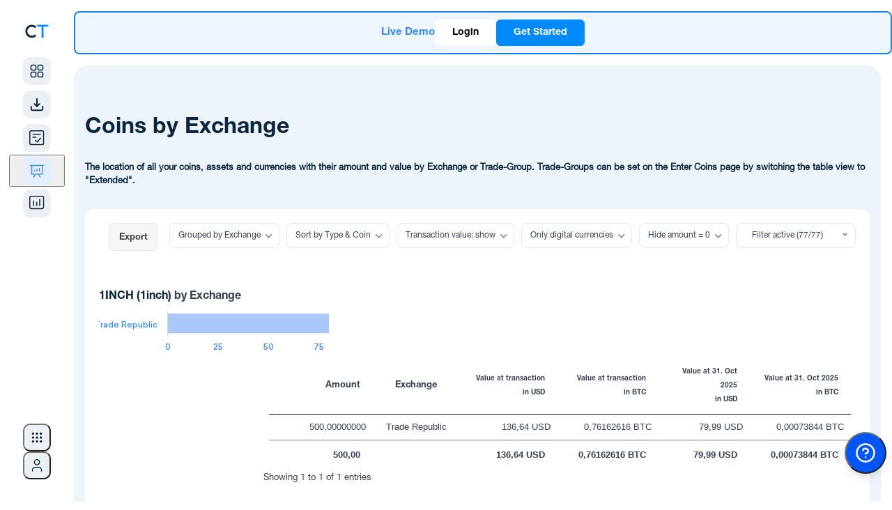

--- FILE ---
content_type: text/html; charset=UTF-8
request_url: http://mobile.cointracking.info/coins_by_exchange.php
body_size: 43799
content:
<!DOCTYPE html>
<html>
<head>
  <meta charset="utf-8" />
  <meta http-equiv="X-UA-Compatible" content="IE=edge" />
  <meta name="viewport" content="width=device-width, initial-scale=1.0, maximum-scale=1.0, minimum-scale=1.0, user-scalable=no" />
    
  <meta name="description" content="CoinTracking - Portfolio Management and Crypto Tax Reporting for Bitcoin and all Coins. Including Profit / Loss calculations, Unrealized Gains and Tax Reports for all your Cryptos." />
  <meta name="keywords" content="Crypto Tax, Crypto Portfolio, Crypto Reports, Bitcoin Tax, Crypto Management, Crypto Analysis" />

  <title>CoinTracking &middot; Coins by Exchange</title>

  <link rel="canonical" href="https://cointracking.info/coins_by_exchange.php" />

  
  <link rel="shortcut icon" href="/favicon.png" type="image/x-icon" />

      <link rel="stylesheet" href="/assets/css/style-1768640864.min.css" type="text/css">
  
  <link rel="stylesheet" href="/assets/css/app.css?v=7" type="text/css" />
  <link rel="stylesheet" href="/assets/css/notifications.min.css" type="text/css">
  <link rel="stylesheet" type="text/css" href="/assets/css/roboto.css" />
  <link type="text/css" rel="stylesheet" href="/vendor/mobile_nav/dist/css/jquery.mmenu.all.css" />
  <link rel="icon" sizes="192x192" href="/touch-icon-192x192.png" />



<style type="text/css">
  .hidden {
    display: none !important;
  }

	#menu {
		background-color: #0088f9;
	    font-family: 'Helvetica', Verdana, sans-serif;
	    font-family: 'Helvetica-bd', Verdana, sans-serif;
		z-index: 2;
	}
	.mobile_only {
		display: none;
	}

	#menu .mm-panels>.mm-panel:after, .mm-panels>.mm-panel {
	    font-family: 'Helvetica', Verdana, sans-serif;
	    font-family: 'Helvetica-bd', Verdana, sans-serif;
	}
</style>




<style type="text/css">

@media screen and (max-width: 1245px) {
	.mobile_only {
			display: block !important;
	}
	.desktop_only {
			display: none !important;
	}
	.mobile_width_auto {
		width:auto !important;
	}
	.head {
		text-align:left !important;
	}
	.wrapper {
		width:100%;
	}
	.footer {
		width:auto;
	}
	.main {
		float:none;
		width:auto;
	}
	.contentbox, .contentbox.m, .contentbox.l, .contentbox.m4, .contentbox.p5 {
		width:auto !important;
		padding:20px;
		float:none !important;
		margin-left: 0px !important;
		margin-right: 0px !important;
        clear: both;
	}
	.contentbox, .contentbox_cell_margin, .contentbox_cell, .box_m2_top, .box_m2_mid, .box_m2_content, .factsbox, .wide-form {
			-webkit-border-radius: 0px !important;
			-moz-border-radius: 0px !important;
			border-radius: 0px !important;
	}
	.box_m2_top, .box_m2_mid, .box_m2_content {
		width:auto !important;
	}
	.progress-notice {
		width:auto;
	}
	.ex_img{
		width:80px !important;
	}

	.contentbox_table {
		width:auto;
		display:block;
		overflow-x: auto;
		padding:20px 0px !important;
		border-left: 0px none !important;
		border-right: 0px none !important;
		background-image:url(../../img/scroll.png);
		background-repeat:no-repeat;
		background-position:top right;
		background-size: 60px 15px;
	}
	.contentbox_table_title {
		margin:0px 20px !important;
	}
	.contentbox_table.first {
		margin-bottom:0px !important;
	}
	.contentbox_cell {
		display:block;
		width:auto;
		margin-bottom:10px;
	}
	.sidebar {
		float:none;
		width:auto;
	}
	.factsbox, .factsbox-wrapper {
		width:auto;
	}

}

@media screen and (min-width: 1246px) {
	.mobile_only {
			display: none !important;
	}
	.desktop_only {
			display: block !important;
	}
}




nav:not(.mm-menu)
{
	display: none;
}

.header_mnav,
.content_mnav,
.footer_mnav
{
	text-align: left;
}
.header_mnav
{
	margin-bottom:10px;
	display:table-cell;
	vertical-align:middle;
	font-size:16px;
	font-weight:bold;
}
.header_mnav,
.footer_mnav
{
	background: #0088f9;
	font-weight: bold;
	color: #fff;

	-moz-box-sizing: border-box;
	box-sizing: border-box;
	width: 100%;
	height: 50px;
	padding: 0 10px;
}
.header_mnav.fixed
{
	position: fixed;
	top: 0;
	left: 0;
}
.footer_mnav.fixed
{
	position: fixed;
	bottom: 0;
	left: 0;
}
.header_mnav a
{
	background: center center no-repeat transparent;
	background-image: url( [data-uri] );

	display: block;
	width: 50px;
	height: 42px;
	position: absolute;
	top: 0;
	right: 10px;
}
.content_mnav
{
	padding: 150px 50px 50px 50px;
}

.mm-navbar .mm-title {
	color : #fff !important;
}

a.mnavlink, a.mnavlink:link, a.mnavlink:active, a.mnavlink:visited, a.mnavlink:hover
{
	font-family: 'Helvetica-bd', Verdana, sans-serif;
	text-decoration:none;
	font-size:18px;
	color:#fff;
}

.mm-navbar a:hover {
	border-color: #fff;
	color: #fff !important;
}
.mm-listview a:hover {
	color: #fff;

}
.nav_icon {
	margin-right:15px;
}

</style>



  <!--[if gte IE 9]>
    <style type="text/css">.gradient { filter: none; }</style>
  <![endif]-->

<script src="//ajax.googleapis.com/ajax/libs/jquery/3.4.1/jquery.min.js"></script>
<script type="text/javascript" src="/vendor/mobile_nav/dist/js/jquery.mmenu.all.min.js"></script>

<script type="text/javascript">
	$(function() {
	function mmenuw() {
		var wi = $(window).width();
		var nb = $(".cloned").length;
		if(wi <= '1245') {
			if(nb < 1) {
				$("#menu").clone().addClass("cloned").addClass("mobile").insertBefore("#menu");
			}
			$("#menu").mmenu({

					"offCanvas": {
							"position": "right"
					 },
					 "counters": true,
					 "extensions": ["theme-dark"]
			});
		}
	}
	mmenuw();
	$(window).resize(function() { mmenuw(); });
	});

	function close_nav() { $(document).ready(function() { $('#menu').data('mmenu').close(); }); }

    function closeTopBanner() {
        $('.top-notification-bar').slideUp(500);
        $('li.upgrade-cta').slideDown(500);
        const d = new Date();
        d.setTime(d.getTime() + (30*24*60*60*1000));
        let expires = "expires="+ d.toUTCString();
        document.cookie = "cointracking_hide_top=1; expires=" + expires + "; path=/";
    }

</script>

<!-- Google SEO -->
<script type="application/ld+json"> 
{
	"@context": "http://schema.org",
	"@type": "Organization",
	"name": "CoinTracking",
	"url": "https://cointracking.info/",
	"description": "Crypto tax calculator and portfolio tracker",
	"contactPoint": {
	"@type": "ContactPoint",
	"contactType": "customer support",
	"url": "https://cointracking.freshdesk.com"
	},
	"image": {
	"@type": "ImageObject",
	"url": "https://cointracking.info/assets/img/logo_light.svg",
	"width": 200,
	"height": 50
	},
	"sameAs": [
	"https://www.facebook.com/CoinTrackingOfficial",
	"https://www.instagram.com/cointracking_official/",
	"https://twitter.com/Coin_Tracking",
	"https://linkedin.com/company/cointracking"
	],
	"memberOf": {
	"@type": "WebSite",
	"name": "CoinTracking",
	"url": "https://cointracking.info/"
	}
}
</script>
<!-- Google Tag Manager -->
<script>(function(w,d,s,l,i){w[l]=w[l]||[];w[l].push({'gtm.start':
new Date().getTime(),event:'gtm.js'});var f=d.getElementsByTagName(s)[0],
j=d.createElement(s),dl=l!='dataLayer'?'&l='+l:'';j.async=true;j.src=
'https://www.googletagmanager.com/gtm.js?id='+i+dl;f.parentNode.insertBefore(j,f);
})(window,document,'script','dataLayer','GTM-PRZ6Z72');</script>
<!-- End Google Tag Manager -->

<script>
window.codebase = window.codebase || {};
window.codebase.iid = '9B0BBAB317B1';
</script>
<script src="https://scripts.conversion.io/conversion.js" async></script>

<!-- Varify.io® code for CoinTracking-->
<script>
  window.varify = window.varify || {};
  window.varify.iid = 4691;
</script>
<script src="https://app.varify.io/varify.js"></script>

<script>
  (function(i,s,o,g,r,a,m){i['GoogleAnalyticsObject']=r;i[r]=i[r]||function(){
  (i[r].q=i[r].q||[]).push(arguments)},i[r].l=1*new Date();a=s.createElement(o),
  m=s.getElementsByTagName(o)[0];a.async=1;a.src=g;m.parentNode.insertBefore(a,m)
  })(window,document,'script','//www.google-analytics.com/analytics.js','ga');
  ga('create', 'UA-40657100-1', 'auto'); ga('set', 'anonymizeIp', true); ga('set', 'dimension1', '112'); ga('send', 'pageview');
</script>

<!-- Twitter conversion tracking base code -->
<script>
!function(e,t,n,s,u,a){e.twq||(s=e.twq=function(){s.exe?s.exe.apply(s,arguments):s.queue.push(arguments);
},s.version='1.1',s.queue=[],u=t.createElement(n),u.async=!0,u.src='https://static.ads-twitter.com/uwt.js',
a=t.getElementsByTagName(n)[0],a.parentNode.insertBefore(u,a))}(window,document,'script');
twq('config','qo7vp');
</script>
<!-- End Twitter conversion tracking base code -->

<!-- Reddit Pixel -->
<script>
!function(w,d){if(!w.rdt){var p=w.rdt=function(){p.sendEvent?p.sendEvent.apply(p,arguments):p.callQueue.push(arguments)};p.callQueue=[];var t=d.createElement("script");t.src="https://www.redditstatic.com/ads/pixel.js",t.async=!0;var s=d.getElementsByTagName("script")[0];s.parentNode.insertBefore(t,s)}}(window,document);rdt('init','a2_hw6vf9aubv2c');rdt('track', 'PageVisit');
</script>
<!-- End Reddit Pixel -->

  <script src="/vendor/js/superfish.min.js?v2"></script>
  <script src="/assets/js/tcal.min.js?v2"></script>
	<script src="/assets/js/main.min.js?v=13"></script>



<script type="text/javascript">
function display_group_grouped(par) { var par; $(document).ready(function() { $("#reload_chart_group_bar").load("/charts/stats_coins_by_exchange_value.php?grouped=" + par); }); }
function display_group_nofiat(par) { var par; $(document).ready(function() { $("#reload_chart_group_bar").load("/charts/stats_coins_by_exchange_value.php?nofiat=" + par); }); }
function display_group_zerobalance(par) { var par; $(document).ready(function() { $("#reload_chart_group_bar").load("/charts/stats_coins_by_exchange_value.php?zerobalance=" + par); }); }
function display_group_valueat(par) { var par; $(document).ready(function() { $("#reload_chart_group_bar").load("/charts/stats_coins_by_exchange_value.php?showvalueat=" + par); }); }
function display_group_sort(par) { var par; $(document).ready(function() { $("#reload_chart_group_bar").load("/charts/stats_coins_by_exchange_value.php?sort=" + par); }); }

function display_group_filter_reset() { $(document).ready(function() { $("#reload_chart_group_bar").load("/charts/stats_coins_by_exchange_value.php?filter=reset"); }); $('#loading').fadeIn(300); }

function display_group_filter() { 
	$('#loading').fadeIn(300);
	var tt_list = "";
	var ex_list = "";
	var gr_list = "";
	var date_list = "";
	
	date_list += '&filter_date_start=' + $("#filter_date_start").val();
	date_list += '&filter_date_end=' + $("#filter_date_end").val();
	
			$("#tt0").is(':checked') ? '' : tt_list += '&tt_0';
				$("#tt1").is(':checked') ? '' : tt_list += '&tt_1';
				$("#tt2").is(':checked') ? '' : tt_list += '&tt_2';
				$("#tt3").is(':checked') ? '' : tt_list += '&tt_3';
				$("#tt4").is(':checked') ? '' : tt_list += '&tt_4';
				$("#tt5").is(':checked') ? '' : tt_list += '&tt_5';
				$("#tt6").is(':checked') ? '' : tt_list += '&tt_6';
				$("#tt7").is(':checked') ? '' : tt_list += '&tt_7';
				$("#tt8").is(':checked') ? '' : tt_list += '&tt_8';
				$("#tt9").is(':checked') ? '' : tt_list += '&tt_9';
				$("#tt10").is(':checked') ? '' : tt_list += '&tt_10';
				$("#tt11").is(':checked') ? '' : tt_list += '&tt_11';
				$("#tt12").is(':checked') ? '' : tt_list += '&tt_12';
				$("#tt13").is(':checked') ? '' : tt_list += '&tt_13';
				$("#tt14").is(':checked') ? '' : tt_list += '&tt_14';
				$("#tt15").is(':checked') ? '' : tt_list += '&tt_15';
				$("#tt16").is(':checked') ? '' : tt_list += '&tt_16';
				$("#tt17").is(':checked') ? '' : tt_list += '&tt_17';
				$("#tt18").is(':checked') ? '' : tt_list += '&tt_18';
				$("#tt50").is(':checked') ? '' : tt_list += '&tt_50';
				$("#tt51").is(':checked') ? '' : tt_list += '&tt_51';
				$("#tt52").is(':checked') ? '' : tt_list += '&tt_52';
				$("#tt53").is(':checked') ? '' : tt_list += '&tt_53';
				$("#tt54").is(':checked') ? '' : tt_list += '&tt_54';
				$("#tt55").is(':checked') ? '' : tt_list += '&tt_55';
				$("#tt56").is(':checked') ? '' : tt_list += '&tt_56';
				$("#tt57").is(':checked') ? '' : tt_list += '&tt_57';
				$("#tt58").is(':checked') ? '' : tt_list += '&tt_58';
				$("#tt59").is(':checked') ? '' : tt_list += '&tt_59';
				$("#tt60").is(':checked') ? '' : tt_list += '&tt_60';
				$("#tt61").is(':checked') ? '' : tt_list += '&tt_61';
			$("#tt40").is(':checked') ? '' : tt_list += '&tt_40';
	$("#tt41").is(':checked') ? '' : tt_list += '&tt_41';
	$("#tt42").is(':checked') ? '' : tt_list += '&tt_42';
	$("#tt43").is(':checked') ? '' : tt_list += '&tt_43';
	$("#tt44").is(':checked') ? '' : tt_list += '&tt_44';
	$("#tt90").is(':checked') ? '' : tt_list += '&tt_90';
	$("#tt91").is(':checked') ? '' : tt_list += '&tt_91';
	$("#tt93").is(':checked') ? '' : tt_list += '&tt_93';
	$("#tt94").is(':checked') ? '' : tt_list += '&tt_94';
	$("#tt95").is(':checked') ? '' : tt_list += '&tt_95';
	$("#tt97").is(':checked') ? '' : tt_list += '&tt_97';
	$("#tt98").is(':checked') ? '' : tt_list += '&tt_98';
	$("#tt100").is(':checked') ? '' : tt_list += '&tt_100';
	$("#tt101").is(':checked') ? '' : tt_list += '&tt_101';
	$("#tt102").is(':checked') ? '' : tt_list += '&tt_102';
	
			$("#ex_").is(':checked') ? '' : ex_list += '&ex_';
				$("#ex_Binance").is(':checked') ? '' : ex_list += '&ex_Binance';
				$("#ex_Binance_ETH").is(':checked') ? '' : ex_list += '&ex_Binance_ETH';
				$("#ex_Bison").is(':checked') ? '' : ex_list += '&ex_Bison';
				$("#ex_Bitpanda").is(':checked') ? '' : ex_list += '&ex_Bitpanda';
				$("#ex_Bitpanda_Staking").is(':checked') ? '' : ex_list += '&ex_Bitpanda_Staking';
				$("#ex_Bitstamp").is(':checked') ? '' : ex_list += '&ex_Bitstamp';
				$("#ex_Bittrex").is(':checked') ? '' : ex_list += '&ex_Bittrex';
				$("#ex_Coinbase").is(':checked') ? '' : ex_list += '&ex_Coinbase';
				$("#ex_Coinbase_API").is(':checked') ? '' : ex_list += '&ex_Coinbase_API';
				$("#ex_ETH_Wallet").is(':checked') ? '' : ex_list += '&ex_ETH_Wallet';
				$("#ex_Finanzen_Zero").is(':checked') ? '' : ex_list += '&ex_Finanzen_Zero';
				$("#ex_HitBTC").is(':checked') ? '' : ex_list += '&ex_HitBTC';
				$("#ex_Kraken").is(':checked') ? '' : ex_list += '&ex_Kraken';
				$("#ex_Kucoin").is(':checked') ? '' : ex_list += '&ex_Kucoin';
				$("#ex_PLS_Transaction").is(':checked') ? '' : ex_list += '&ex_PLS_Transaction';
				$("#ex_Poloniex").is(':checked') ? '' : ex_list += '&ex_Poloniex';
				$("#ex_Solaxy_io__Pre_Sale_").is(':checked') ? '' : ex_list += '&ex_Solaxy_io__Pre_Sale_';
				$("#ex_Stellarterm").is(':checked') ? '' : ex_list += '&ex_Stellarterm';
				$("#ex_Strike").is(':checked') ? '' : ex_list += '&ex_Strike';
				$("#ex_Tangem_Wallet_Nr__1").is(':checked') ? '' : ex_list += '&ex_Tangem_Wallet_Nr__1';
				$("#ex_Trade_Republic").is(':checked') ? '' : ex_list += '&ex_Trade_Republic';
				$("#ex_Trust_Wallet__Mercuryo_").is(':checked') ? '' : ex_list += '&ex_Trust_Wallet__Mercuryo_';
				$("#gr_").is(':checked') ? '' : gr_list += '&gr_';
				$("#gr_Airdrop").is(':checked') ? '' : gr_list += '&gr_Airdrop';
				$("#gr_BITP").is(':checked') ? '' : gr_list += '&gr_BITP';
				$("#gr_Bitvavo").is(':checked') ? '' : gr_list += '&gr_Bitvavo';
				$("#gr_Coinbase").is(':checked') ? '' : gr_list += '&gr_Coinbase';
				$("#gr_Solaxy_Pre_Sale").is(':checked') ? '' : gr_list += '&gr_Solaxy_Pre_Sale';
				$("#gr_Solaxy_Pre_Sale_2025").is(':checked') ? '' : gr_list += '&gr_Solaxy_Pre_Sale_2025';
				$("#gr_Verkauf").is(':checked') ? '' : gr_list += '&gr_Verkauf';
			$(document).ready(function() { $("#reload_chart_group_bar").load("/charts/stats_coins_by_exchange_value.php?list" + tt_list + ex_list + gr_list + date_list); }); 
}
</script>



<link rel="stylesheet" href="/assets/css/nice-select.css?v=2" type="text/css" />
<link rel="stylesheet" href="/assets/css/nice-filter.min.css?v=9" type="text/css" />
<script type="text/javascript" src="/assets/js/nice-select.min.js"></script> 
<script type="text/javascript" language="javascript" src="//cdn.datatables.net/v/dt/dt-1.10.20/datatables.min.js"></script>
<link rel="stylesheet" type="text/css" href="//cdn.datatables.net/v/dt/dt-1.10.20/datatables.min.css">
<link rel="stylesheet" type="text/css" href="//cdn.datatables.net/v/dt/b-1.6.0/datatables.min.css">

<script type="text/javascript" language="javascript" src="//cdn.datatables.net/v/dt/b-1.6.0/datatables.min.js"></script>
<script src="//cdn.datatables.net/v/dt/b-flash-1.6.0/datatables.min.js"></script>
<script src="//cdnjs.cloudflare.com/ajax/libs/jszip/2.5.0/jszip.min.js"></script>
<script src="//cdnjs.cloudflare.com/ajax/libs/pdfmake/0.1.36/pdfmake.min.js"></script>
<script src="//cdn.rawgit.com/bpampuch/pdfmake/0.1.36/build/vfs_fonts.js"></script>
<script type="text/javascript" language="javascript" src="//cdn.datatables.net/v/dt/b-html5-1.6.0/datatables.min.js"></script>
<script type="text/javascript" language="javascript" src="//cdn.datatables.net/v/dt/b-print-1.6.0/datatables.min.js"></script>





<style type="text/css">	
	select { display: none; }

.dt-button-collection {
	min-width:200px !important;
	width:auto !important;
}

.dt-button-collection button {
	height:48px !important;
	line-height:20px !important;
}
</style>


</head>
<body>
  <!-- HEADER MOBILE END OUTER DIV START -->
  <div class="outerDiv">

  <!-- HEADER MOBILE END WRAPPER START -->
  <div class="wrapper">




</div>
<!-- HEADER MOBILE END WRAPPER END -->

<!-- TOP NAV TOP NOTIFICATION BAR WRAPPER START -->
<div class='wrapper top-nav'>

    <script>
    //superfish framework uses hover as toggle, we want only part of the menu to use click as toggle instead
    var global_topMenuClickEvent = null;
    var global_subMenuClickEvent = null;
    function toggleSubMenu(el) {
        $(el).children('ul').toggle(!$(el).children('ul').is(':visible'));

        if (global_subMenuClickEvent) {
            global_subMenuClickEvent(null, el);
            $('body').off('click', global_subMenuClickEvent);
        }
        global_subMenuClickEvent = function(event, target = null) {
            const target_1 = target || event.target;
            var $target = $(target_1);

            if(el === target) {
                return;
            }

            if ($target.parents(el).length == 0) {
                $(el).children('ul').hide();
                if (event) {
                    $(this).unbind(event);
                }
            }
        };
        $('body').click(global_subMenuClickEvent);
    }

    function toggleMenu(el) {
        $(el).children('ul').toggle(!$(el).children('ul').is(':visible'));

        $(el).off('mouseleave');
        $(el).mouseleave(function(event){
            $(this).children('ul').hide();
            if (event) {
                $(this).unbind(event);
            }
        });

        if (global_topMenuClickEvent) {
            global_topMenuClickEvent(null, el);
            $('body').off('click', global_topMenuClickEvent);
        }
        global_topMenuClickEvent = function(event, target = null) {
            const target_1 = target || event.target;
            var $target = $(target_1);

            if(el === target) {
                return;
            }

            if ($target.parents(el).length == 0) {
                $(el).children('ul').hide();
                if (event) {
                    $(this).unbind(event);
                }
            }
        };
        $('body').click(global_topMenuClickEvent);
    }
    </script>

<noscript>
    Please enable JavaScript in order to use the new sidebar navigation.</noscript>

<script>
        
    document.body.classList.add('with-sidebar');
    
    // Utility function to clear sidebar cache
    window.clearSidebarCache = function() {
        try {
            sessionStorage.removeItem('ct_sidebar_cache');
            sessionStorage.removeItem('ct_mobile_cache');
        } catch(e) {}
    };
</script>

<link rel="stylesheet" href="/assets/css/sidebar-1768640864/tailwind.css">
<link rel="stylesheet" href="/assets/css/sidebar-1768640864/styles.css">
<link rel="stylesheet" href="/assets/css/sidebar-1768640864/layout-integration.css">



    
<script>

    
    
    window.CT_USER = {
        id: "112",
        username: "",
        userEmail: "",
        userPlan: "Unlimited",
        notificationCount: 0,
        newFeatures: 0,
        isDarkMode: false,
        locale: "en",
        corporateId: 0,
        corporateLogo: "",
        corporateLogoUrl: "",
        isLoggedIn: false,
        theme: "light",
        merge: "",
        numMergedAccounts: 0,
        accountType: "none",
        permAdmin: 0,
        languages: {"de":{"proper":"Deutsch","ietf":"de_DE"},"en":{"proper":"English","ietf":"en_US"},"es":{"proper":"Espa\u00f1ol","ietf":"es_ES"},"fr":{"proper":"Fran\u00e7ais","ietf":"fr_FR"},"it":{"proper":"Italiano","ietf":"it_IT"},"pl":{"proper":"Polski","ietf":"pl_PL"},"pt":{"proper":"Portugu\u00eas","ietf":"pt_BR"},"hi":{"proper":"\u092d\u093e\u0930\u0924\u0940\u092f","ietf":"hi_IN"},"ru":{"proper":"P\u0443\u0441\u0441\u043a\u0438\u0439","ietf":"ru_RU"},"fi":{"proper":"Suomi","ietf":"fi_FI"},"tr":{"proper":"T\u00fcrk\u00e7e","ietf":"tr_TR"},"vi":{"proper":"ti\u1ebfng Vi\u1ec7t","ietf":"vi_VN"},"ko":{"proper":"\ud55c\uad6d\uc5b4","ietf":"ko_KR"},"zh":{"proper":"\u4e2d\u6587","ietf":"zh_CN"}},
        additionalLangParams: "",
        hasDatevLicense: false,
        translations: {
            // Main navigation
            dashboard: "Dashboard",
            imports: "Imports",
            transactions: "Transactions",
            analysis: "Analysis",
            taxReports: "Tax Reports",
            admin: "Admin",
            
            // Analysis menu categories
            portfolio: "PORTFOLIO",
            currentBalance: "Current Balance",
            dailyBalance: "Daily Balance",
            balanceByExchange: "Balance by Exchange",
            balanceByCurrency: "Balance by Currency",
            coinsByExchange: "Coins by Exchange",
            nftCenter: "NFT Center",
            transactionsCategory: "TRANSACTIONS",
            tradeStatistics: "Trade Statistics",
            tradeList: "Trade List",
            tradePrices: "Trade Prices",
            tradingFees: "Trading Fees",
            numberOfTrades: "Number of Trades",
            tradeAnalysis: "Trade Analysis",
            doubleEntryList: "Double-Entry List",
            gainsTax: "GAINS & TAX",
            realizedUnrealizedGains: "Realized &amp; Unrealized Gains",
            taxPrivilegedCoins: "Tax-privileged Coins (Short &amp; Long)",
            rollForwardAuditReport: "Roll Forward \/ Audit Report",
            accountingReport: "Accounting Report",
            averagePurchasePrices: "Average Purchase Prices",
            checks: "CHECKS",
            balanceCheck: "Balance Check",
            missingTransactions: "Missing Transactions",
            duplicateTransactions: "Duplicate Transactions",
            validateTransactions: "Validate Transactions",
            transactionFlowReport: "Transaction Flow Report",
            
            // User menu
            account: "Account",
            accountSettings: "Account Settings",
            affiliateProgram: "Affiliate Program",
            dataBackups: "Data Backups",
            mobileApp: "Mobile App",
            language: "Language",
            selectYourLanguage: "Select your language",
            darkMode: "Dark Mode",
            lightMode: "Light Mode",
            apiAccess: "API Access",
            upgradeToPro: "Upgrade to Pro",
            logout: "Log Out",
            yourCurrentPlan: "Your current plan:",
            upgradeAccount: "Upgrade Account",
            talkToAnExpert: "Talk to an Expert",
            login: "Login",
            signUp: "Sign Up",
            
            // Help menu
            askOurExperts: "Ask our experts!",
            support: "Support",
            latestUpdates: "Latest Updates",
            blog: "Blog",
            new: "NEW",
            
            // Tools menu
            tools: "Tools",
            coinCharts: "Coin Charts",
            spamCenter: "Spam Center",
            tradeBackups: "Trade Backups",
            coinTrends: "Coin Trends",
            userStatistics: "User Statistics",
            marketAnalysis: "Market Analysis",
            coinPriceCalculator: "Coin Price Calculator",
            publicPortfolio: "Public Portfolio",
            easyEnterStatistics: "Easy Enter Statistics",
            taxInformation: "Tax Information",
            api: "API",
            favorites: "Favorites",
            
            // Notifications
            notifications: "Notifications",
            apiImport: "API Import",
            walletImport: "Wallet Import",
            csvImport: "CSV Import",
            new: "New",
            importHasFailed: "%s import has failed",
            transactionsImported: "%s new %s transactions were imported",
            notificationsMessage: "Notifications for imported transactions will be displayed here.",
            viewAllNotifications: "View All Notifications",
            
            // Account switcher and corporate admin
            switchAccount: "Switch Account",
            total: "TOTAL",
            corporate: "CORPORATE",
            adminPanel: "ADMIN PANEL",
            switchUser: "SWITCH USER",
            client: "CLIENT",
            loggedInAs: "Logged in as:",
            
            // Mobile
            more: "More"        }
    };
    
    window.CT_USER.accounts = [];
</script>

<!-- DESKTOP LAYOUT DIV START -->
<div id="desktop-layout" class="flex">

    <aside id="sidebar-wrapper" class="hidden lg:flex flex-shrink-0 transition-all duration-300">
        <div id="sidebar-container">
        </div>
        <div id="analysis-menu-container">
        </div>
    </aside>

    <!-- MAIN START -->
    <main class="flex-1 flex flex-col transition-all duration-300">
        <div id="notification-container">
        </div>

      <div class="progress-notice progress-blue demo flex items-center justify-center gap-4 mt-4 mr-4">
        <p style="font-size: 15px; margin: 0;"><b>Live Demo</b></p>
        <a href="/login.php" class="inline-flex items-center justify-center px-6 py-2 text-sm font-semibold rounded-md transition-all duration-300 no-underline" style="text-decoration: none; background-color: #ffffff; color: #000000; border: 1px solid #ffffff;">
          Login        </a>
        <a href="/signup.php" class="inline-flex items-center justify-center px-6 py-2 text-sm font-semibold text-white rounded-md transition-all duration-300 no-underline" style="text-decoration: none; background-color: #008afb; border: 1px solid #008afb; color: #ffffff;">
          Get Started        </a>
      </div>

        <!-- CONTENT CONTAINER START -->
        <div id="content-container">



<!-- REGISTER WIDE WRAPPER START -->
<div class="wrapper">
</div>
<!-- REGISTER WIDE WRAPPER END -->

<!-- CONTENT LAYER START -->
<div class="contentLayer">
 <div id="account-switcher-container" class="desktop_only"></div>
<!-- CONTENT CONTAINER WRAPPER START -->
<div class="content-container-wrapper">
   
    <!-- AVOID FLEX DIV START -->
    <div class="avoid-flex">
<link rel="stylesheet" href="/assets/css/notifications.min.css?v=1" type="text/css">
<div class="live-notifications-container" id="notification-wrapper">
</div>
<script>
    // TODO do nothing on mobile
    console.debug("Creating shared worker instance...");
    const importNotificationsWorker = new SharedWorker('/assets/js/sharedImportNotifications.js?v=19');

    function mapExchangeName(job_type, extra_data) {
        const ___escaper = function (str) {
            const map = {
                '&': '&amp;',
                '<': '&lt;',
                '>': '&gt;',
                '"': '&quot;',
                "'": '&#039;'
            };

            return str.replace(/[&<>"']/g, function (m) {
                return map[m];
            });
        }

        if (extra_data && extra_data.custom_exchange_name && extra_data.custom_exchange_name.trim()) {
            return ___escaper(extra_data.custom_exchange_name); // most blockchain imports have custom exchange name set
        }
        switch (job_type) {
            case "job_binance":
                if (extra_data.exchange_type) {
                    switch (extra_data.exchange_type) {
                        case 2:
                            return "Binance US";
                        default:
                            return "Binance";
                    }
                }
        }
        switch (job_type) {
                    case "job_binance":
                return ___escaper("Binance");
                    case "job_bitfinex_v2":
                return ___escaper("Bitfinex");
                    case "job_bitstamp":
                return ___escaper("Bitstamp");
                    case "job_bittrex":
                return ___escaper("Bittrex");
                    case "job_bitso":
                return ___escaper("Bitso");
                    case "job_bitget":
                return ___escaper("Bitget");
                    case "job_woox":
                return ___escaper("WooX");
                    case "job_backpack":
                return ___escaper("Backpack");
                    case "job_bithumb":
                return ___escaper("Bithumb");
                    case "job_coinbase_v2":
                return ___escaper("Coinbase");
                    case "job_coinbase_v3":
                return ___escaper("Coinbase");
                    case "job_coinbase_v4":
                return ___escaper("Coinbase");
                    case "job_cryptopia":
                return ___escaper("Cryptopia");
                    case "job_gatecoin":
                return ___escaper("Gatecoin");
                    case "job_gateio":
                return ___escaper("Gate.io");
                    case "job_gdax":
                return ___escaper("Coinbase Pro");
                    case "job_kraken_v2":
                return ___escaper("Kraken");
                    case "job_kraken_futures":
                return ___escaper("Kraken Futures");
                    case "job_kraken_futures_v2":
                return ___escaper("Kraken Futures");
                    case "job_liqui":
                return ___escaper("Liqui");
                    case "job_poloniex":
                return ___escaper("Poloniex");
                    case "job_poloniex_futures":
                return ___escaper("Poloniex Futures");
                    case "job_therock":
                return ___escaper("TheRockTrading");
                    case "job_tidex":
                return ___escaper("Tidex");
                    case "job_whaleclub":
                return ___escaper("Whaleclub");
                    case "job_yobit":
                return ___escaper("Yobit");
                    case "job_bitpanda":
                return ___escaper("Bitpanda");
                    case "job_coinspot":
                return ___escaper("CoinSpot");
                    case "job_btcmarkets":
                return ___escaper("BTC Markets");
                    case "job_kucoin_v2":
                return ___escaper("Kucoin");
                    case "job_kucoin_futures":
                return ___escaper("Kucoin Futures");
                    case "job_stex":
                return ___escaper("STEX");
                    case "job_swyftx":
                return ___escaper("Swyftx");
                    case "job_deribit":
                return ___escaper("Deribit");
                    case "job_dfxswiss":
                return ___escaper("DFX.swiss");
                    case "job_bitcoinde":
                return ___escaper("Bitcoin.de");
                    case "job_ftx":
                return ___escaper("FTX");
                    case "job_idex_v2":
                return ___escaper("Idex");
                    case "job_itbit":
                return ___escaper("itBit");
                    case "job_qryptos":
                return ___escaper("Liquid");
                    case "job_livecoin":
                return ___escaper("Livecoin");
                    case "job_luno":
                return ___escaper("Luno");
                    case "job_crex24":
                return ___escaper("Crex24");
                    case "job_bitvavo":
                return ___escaper("Bitvavo");
                    case "job_bitvavo_hyphe":
                return ___escaper("Bitvavo by Hyphe");
                    case "job_bitpanda_pro":
                return ___escaper("Bitpanda Pro");
                    case "job_okex_v5":
                return ___escaper("OKEX");
                    case "job_celsius":
                return ___escaper("Celsius");
                    case "job_nicehash":
                return ___escaper("Nicehash");
                    case "job_huobi":
                return ___escaper("Huobi");
                    case "job_coinnexus":
                return ___escaper("CoinNexus");
                    case "job_exmo":
                return ___escaper("EXMO");
                    case "job_bitglobal":
                return ___escaper("Bitglobal");
                    case "job_bitmart":
                return ___escaper("Bitmart");
                    case "job_bybit":
                return ___escaper("Bybit");
                    case "job_bybit_unified":
                return ___escaper("Bybit Unified");
                    case "job_gemini":
                return ___escaper("Gemini");
                    case "job_hitbtc":
                return ___escaper("HitBTC");
                    case "job_independentreserve":
                return ___escaper("Independent Reserve");
                    case "job_cryptocom":
                return ___escaper("Cryptocom");
                    case "job_bitmex":
                return ___escaper("Bitmex");
                    case "job_mexc":
                return ___escaper("MEXC");
                    case "job_bitrue":
                return ___escaper("Bitrue");
                    case "job_bleutrade":
                return ___escaper("Bleutrade");
                    case "job_cex":
                return ___escaper("CEX");
                    case "job_bibox":
                return ___escaper("Bibox");
                    case "job_coinbaseprime":
                return ___escaper("Coinbase Prime");
                    case "job_coinbase_exchange":
                return ___escaper("Coinbase Exchange");
                    case "job_atani":
                return ___escaper("Atani");
                    case "job_one_trading":
                return ___escaper("One Trading");
                    case "job_kinesis":
                return ___escaper("Kinesis");
                    case "job_trijo":
                return ___escaper("Trijo");
                    case "job_northcrypto":
                return ___escaper("Northcrypto");
                    case "job_wealth99":
                return ___escaper("Wealth99");
                    case "job_zoomex":
                return ___escaper("Zoomex");
                    case "job_bitunix":
                return ___escaper("Bitunix");
                    case "job_eth_address":
                return ___escaper("ETH Wallet");
                    case "job_ada_address":
                return ___escaper("ADA Transaction");
                    case "job_aeth_address":
                return ___escaper("AETH Transaction");
                    case "job_algo_address":
                return ___escaper("ALGO Transaction");
                    case "job_avax_address":
                return ___escaper("AVAX Transaction");
                    case "job_bsc_address":
                return ___escaper("BSC Transaction");
                    case "job_bsv_address":
                return ___escaper("BSV Transaction");
                    case "job_cro_address":
                return ___escaper("CRO Transaction");
                    case "job_eth_address_v2":
                return ___escaper("ETH Wallet");
                    case "job_ftm_address":
                return ___escaper("FTM Transaction");
                    case "job_matic_address":
                return ___escaper("MATIC Transaction");
                    case "job_sol_address":
                return ___escaper("SOL Transaction");
                    case "job_xlm_address":
                return ___escaper("XLM Transaction");
                    case "job_btc_address":
                return ___escaper("BTC Transaction");
                    case "job_bch_address":
                return ___escaper("BCH Transaction");
                    case "job_dash_address":
                return ___escaper("DASH Transaction");
                    case "job_doge_address":
                return ___escaper("DOGE Transaction");
                    case "job_zec_address":
                return ___escaper("ZEC Transaction");
                    case "job_ltc_address":
                return ___escaper("LTC Transaction");
                    case "job_xrp_address":
                return ___escaper("XRP Transaction");
                    case "job_ron_address":
                return ___escaper("RON Transaction");
                    case "job_eos_address":
                return ___escaper("EOS Transaction");
                    case "job_trx_address":
                return ___escaper("TRX Transaction");
                    case "job_luna_address":
                return ___escaper("LUNA Transaction");
                    case "job_luna2_address":
                return ___escaper("LUNA2 Transaction");
                    case "job_atom_address":
                return ___escaper("ATOM Transaction");
                    case "job_go_address":
                return ___escaper("GO Transaction");
                    case "job_sui_address":
                return ___escaper("SUI Transaction");
                    case "job_bc_address":
                return ___escaper("BNB Transaction");
                    case "job_dfi_address":
                return ___escaper("DFI Transaction");
                    case "job_basecro_address":
                return ___escaper("Crypto.org CRO Transaction");
                    case "job_pls_address":
                return ___escaper("PLS Transaction");
                    case "job_aurora_address":
                return ___escaper("AURORA Transaction");
                    case "job_metis_address":
                return ___escaper("METIS Transaction");
                    case "job_fuse_address":
                return ___escaper("FUSE Transaction");
                    case "job_base_address":
                return ___escaper("BASE Transaction");
                    case "job_osmo_address":
                return ___escaper("OSMO Transaction");
                    case "job_ergo_address":
                return ___escaper("ERGO Transaction");
                    case "job_xtz_address":
                return ___escaper("XTZ Transaction");
                    case "job_egld_address":
                return ___escaper("EGLD Transaction");
                    case "job_op_address":
                return ___escaper("OP Transaction");
                    case "job_dot_address":
                return ___escaper("DOT Transaction");
                    case "job_linea_address":
                return ___escaper("LINEA Transaction");
                    case "job_zksync_address":
                return ___escaper("ZKSYNC Transaction");
                    case "job_xdai_address":
                return ___escaper("XDAI Transaction");
                    case "job_sgb_address":
                return ___escaper("SGB Transaction");
                    case "job_flr_address":
                return ___escaper("FLR Transaction");
                    case "job_glmr_address":
                return ___escaper("GLMR Transaction");
                    case "job_bera_address":
                return ___escaper("BERA Transaction");
                    case "job_smrevm_address":
                return ___escaper("SMREVM Transaction");
                    case "job_smr_address":
                return ___escaper("SMR Transaction");
                    case "job_iota_address":
                return ___escaper("IOTA Transaction");
                    case "job_iotaevm_address":
                return ___escaper("IOTAEVM Transaction");
                    case "job_vet_address":
                return ___escaper("VET Transaction");
                    case "job_hbar_address":
                return ___escaper("HBAR Transaction");
                    case "job_one_address":
                return ___escaper("ONE Transaction");
                    case "job_mina_address":
                return ___escaper("MINA Transaction");
                    case "job_near_address":
                return ___escaper("VET Transaction");
                    case "job_ksm_address":
                return ___escaper("KSM Transaction");
                    case "job_kas_address":
                return ___escaper("KAS Transaction");
                    case "job_rose_address":
                return ___escaper("ROSE Transaction");
                    case "job_kava_address":
                return ___escaper("KAVA Transaction");
                    case "job_inj_address":
                return ___escaper("INJ Transaction");
                    case "job_rune_address":
                return ___escaper("RUNE Transaction");
                    case "job_zil_address":
                return ___escaper("ZIL Transaction");
                    case "job_ton_address":
                return ___escaper("TON Transaction");
                    case "job_blast_address":
                return ___escaper("BLAST Transaction");
                    case "job_strk_address":
                return ___escaper("STRK Transaction");
                    case "job_s_address":
                return ___escaper("S Transaction");
                    case "job_tia_address":
                return ___escaper("TIA Transaction");
                    case "job_sei_address":
                return ___escaper("SEI Transaction");
                    case "job_seievm_address":
                return ___escaper("SEIEVM Transaction");
                    case "job_stx_address":
                return ___escaper("STX Transaction");
                    case "job_tao_address":
                return ___escaper("TAO Transaction");
                    case "job_uni_address":
                return ___escaper("UNI Transaction");
                    case "job_xpr_address":
                return ___escaper("XPR Transaction");
                    case "job_metal_address":
                return ___escaper("METAL Transaction");
                    case "job_hypeevm_address":
                return ___escaper("HyperEVM Transaction");
                }
        return "Unknown Exchange" + ___escaper(job_type);
    }


    (function () {

        const IMPORT_OK = "OK";
        const IMPORT_FAILED = "FAILED";
        const IMPORT_RUNNING = "RUNNING";

        console.trace("Adding event listeners for shared worker.");
        importNotificationsWorker.port.onmessage = function (me) {
            var message = me.data;
            switch (message.type) {
                case "check_finished_imports":
                    onImportsFinished(message.imports);
                    break;
                case "import_updated":
                    onImportUpdated(message.import);
                    break;
                case "new_import_started":
                    // don't need to notify worker about this because we got it from worker
                    console.debug("Got notification about running import started");
                    onImportStarted(message.import.job_type, message.import.job_id, message.import.extra_data, true);
                    break;
                case "check_running_imports":
                    onRunningImportsReceived(message.imports)
                    break;
                case "save_state":
                    sessionStorage.setItem("state", message.state);
                    break;
                case "load_state":
                    importNotificationsWorker.port.postMessage({
                        type: "load_state",
                        state: sessionStorage.getItem("state")
                    });
                    sessionStorage.removeItem("state"); // don't store state after it had been returned to the worker
                    break;
            }
        };

        function onImportUpdated(importObj) {
            if (importObj.state === IMPORT_OK || importObj.state === IMPORT_FAILED) {
                sendImportFinished(importObj.job_type, importObj.job_id, importObj.state === IMPORT_OK ? 0 : 1, importObj.error_msg);
            } else if (importObj.state === IMPORT_RUNNING) {
                sendImportStarted(importObj.job_type, importObj.job_id);
            }
        }

        function sendImportStarted(job_type, job_id) {
            sendImportUpdatedEvent(job_type, job_id, 0, "", "started");
        }

        function sendImportFinished(job_type, job_id, error, error_msg) {
            sendImportUpdatedEvent(job_type, job_id, error, error_msg, "finished");
        }

        function sendImportUpdatedEvent(job_type, job_id, error, error_msg, event_type) {
            window.dispatchEvent(new CustomEvent('onImportUpdated', {
                bubbles: true,
                detail: {
                    id: job_id,
                    job_type: job_type,
                    error: error,
                    error_msg: error_msg,
                    event_type: event_type
                }
            }));
        }

        var __prevImports = null;
        function onImportsFinished(imports) {
            if (userSeesCurrentPage()) {
                if (JSON.stringify(imports) === __prevImports) {
                    __prevImports = null;
                    return; // skip when requesting to show the same "import finished" message twice
                }
                __prevImports = JSON.stringify(imports);
            }
            for (let i = 0; i < imports.length; i++) {
                let imp = imports[i];
                if (userSeesCurrentPage()) {
                    if (imp.state === "OK") {
                        if (imp.count > 0) {
                            showLiveNotification("Successfully imported transactions from " + mapExchangeName(imp.job_type, imp.extra_data));
                        } else {
                            showLiveNotification("Sync completed but no transactions imported from " + mapExchangeName(imp.job_type, imp.extra_data));
                        }
                    } else if (imp.state === "FAILED") {
                        showLiveNotification("Failed to import transactions from " + mapExchangeName(imp.job_type, imp.extra_data));
                    }
                    console.trace("Sending import_notification_shown message to worker...");
                    importNotificationsWorker.port.postMessage({type: "import_notification_shown", import: imp});
                }
            }
        }

        function onRunningImportsReceived(imports) {
            for (let i = 0; i < imports.length; i++) {
                let imp = imports[i];
                if (imp.state === IMPORT_RUNNING) {
                    sendImportStarted(imp.job_type, imp.job_id)
                }
            }
        }

        $(document).ready(function () {
            // after page load, attempt to load imports from js background worker
            // because some imports that were just started might not be returned from db yet
            importNotificationsWorker.port.postMessage({type: "check_running_imports"})
        });

        // return true if user has page where this script is running opened and visible
        function userSeesCurrentPage() {
            return !document.hidden;
        }

        // request update from worker every 10 seconds
        setInterval(function () {
            //console.debug("Sending check_finished_imports message to worker...");
            importNotificationsWorker.port.postMessage({type: "check_finished_imports", page_visible: userSeesCurrentPage()});
        }, 1000 * 10);
    })(); // all function calls are wrapped in function to avoid messing with global objects

    (function () {
        importNotificationsWorker.port.postMessage({type:"login_state_change", logged_in: false});
    })();

    function liveNotificationsOnUserChanged() {
        importNotificationsWorker.port.postMessage({type: "user_changed"});
    }

    // call when new/existing import is started, expected data format is onImportStarted("job_binance", 42);
    function onImportStarted(job_type, job_id, extra_data, import_from_backend) {
        // notify worker that we should now query this import state
        if (import_from_backend && !document.hidden) {
            // show notification only if tab is visible
            showLiveNotification("Syncing " + mapExchangeName(job_type, extra_data));
        }
        if (!import_from_backend) {
            importNotificationsWorker.port.postMessage({
                type: "import_started",
                import: {job_type: job_type, job_id: job_id, extra_data: extra_data}
            });
        }
    }


    // Run this on page load for all
    function subscribeToUpdates(forJobType) {
        window.addEventListener('onImportUpdated', function (event) {
            var requested_finished_imports = false;
            if (event.detail.job_type === forJobType) {
                const import_button = document.getElementById('import_' + event.detail.id);
                if (import_button) {
                    switch (event.detail.event_type) {
                        case "started":
                            import_button.classList.add("disabled");
                            if (import_button.getAttribute("href") !== "#") { // avoid erasing the link on calling this event twice
                                import_button.setAttribute("data-hrefsave", import_button.getAttribute("href"));
                                import_button.setAttribute("href", "#");
                            }
                            import_button.textContent = "in progress"
                            break;
                        case "finished":
                            import_button.classList.remove("disabled");
                            import_button.setAttribute("href", import_button.getAttribute("data-hrefsave"));
                            import_button.textContent = "check now"
                            if (!requested_finished_imports) {
                                /// force update finished imports list for notification to show up immediately and not in up to 10 seconds
                                requested_finished_imports = true;
                                importNotificationsWorker.port.postMessage({type: "check_finished_imports"})
                            }
                            break;
                        default:
                            console.error("unknown event type " + event.detail.event_type);
                    }
                }
                const edit_button = document.getElementById('import_edit_' + event.detail.id);
                if (edit_button) {
                    switch (event.detail.event_type) {
                        case "started":
                            edit_button.classList.add("disabled");
                            if (edit_button.getAttribute("href") !== "#") { // avoid erasing the link on calling this event twice
                                edit_button.setAttribute("data-hrefsave", edit_button.getAttribute("href"));
                                edit_button.setAttribute("href", "#");
                            }
                            break;
                        case "finished":
                            edit_button.classList.remove("disabled");
                            edit_button.setAttribute("href", edit_button.getAttribute("data-hrefsave"));
                            break;
                        default:
                            console.error("unknown event type " + event.detail.event_type);
                    }
                }
            }
            const error_span = document.getElementById('import_error_' + event.detail.id);
            const error_message_span = document.getElementById('import_error_message_' + event.detail.id);
            if (error_span && error_message_span) {
                switch (event.detail.event_type) {
                    case "started":
                        // do nothing on import start
                        break;
                    case "finished":
                        // on import finish update with actual data if it was set
                        error_span.style.display = event.detail.error === 0 ? "none" : "";
                        error_message_span.textContent = event.detail.error_msg;
                        break;
                    default:
                        console.error("unknown event type " + event.detail.event_type);
                }
            }
        });
    }
</script>
<script>
    var wrapper = document.getElementById("notification-wrapper");

    function showLiveNotification(message) {
        if (true) { // no notification popups for now
            console.info("!!!! " + message);
            return;
        }
        var notification = document.createElement("div");
        notification.className = "live-notification";
        notification.innerHTML = "<span class='close-btn' onclick='closeLiveNotification(this.parentElement)'> &times; </span>" + message;
        wrapper.appendChild(notification);
        notification.classList.add("show");
    }

    function closeLiveNotification(notification) {
        notification.classList.remove("show");
        setTimeout(function () {
            notification.remove();
        }, 500);
    }
</script>

<!-- CACHE NOTICE WRAPPER START -->
<div class="wrapper">
<!-- CACHE NOTICE REFRESH START -->
<div id="refresh">




</div>
<!-- CACHE NOTICE REFRESH END -->
</div>
<!-- CACHE NOTICE WRAPPER END -->





<header class="main-header">
	<h1 class="main-header__title">Coins by Exchange</h1>
  	<h3 class="main-header__subtitle">
  		The location of all your coins, assets and currencies with their amount and value by Exchange or Trade-Group. Trade-Groups can be set on the Enter Coins page by switching the table view to &quot;Extended&quot;.  	</h3>
</header>



<script type="text/javascript" src="./assets/js/hc_720.js"></script>
<script type="text/javascript" src="./assets/js/hc_720_exporting.js"></script>




<!DOCTYPE html>
<html>
<head>
  <meta charset="utf-8">
  <meta http-equiv="X-UA-Compatible" content="IE=edge">
 
  <title>CoinTracking &middot; Chart</title>






<script type="text/javascript">
$(document).ready(function() {
	$('.nice_select').niceSelect();
});

</script>  


<style type="text/css">
.nice_filter {
	padding: 2px 20px 2px 12px;
	font-size: 12px;
	color: #112375;
	background-color: #f5f6f7;
	border-color: #e4e4e4;
	margin-bottom: 20px;
	font-weight: bold;
	padding-top: 2px;
	padding-bottom: 2px;
	z-index: initial;
}

.nice_filter:hover {
	border-color: #cfcfcf;
}

.nice_filter .anchor {
	background: transparent;
	font-size: 12px;
	color: #444444;
	font-family: 'Helvetica';
	font-weight: normal;
}

.nice-select .option.disabled {
	color:#777 !important;
	font-style:italic;
	font-size:11px;
	max-height:20px;
	line-height:14px;
	min-height:inherit;
}

table.coin_table {
  width:470px;
  font-size:12px;
	margin-left:30px;
}

table.coin_table tr td {
	height:26px;
}

table.coin_table tr td:nth-child(1) {
  text-align: right;
	width:120px;
}

table.coin_table tr td:nth-child(2) {
  width:30px;
}

table.coin_table tr td:nth-child(3) {
  width:30px;
  text-align: center;
}

table.coin_table tr td:nth-child(4) {
  width:140px;
  text-align: right;
}

table.coin_table tr td:nth-child(5) {
  width:30px; 
	color:#888;
	text-align: right;
}

table.coin_table tr td:nth-child(6) {
  width:160px;
  text-align: right;
	color:#888;
}

table {
	font-family:sans-serif !important;
}

.nice_filter .multi_div {
    right: 0;
}

@media screen and (max-width: 1245px) {
	table {
		font-size:10px;
	}
	.nice-select .list {
		left: auto !important;
		right: 0 !important;
		float:left !important;
	}

    .nice_filter {
        position: unset;
    }

    .nice_filter .multi_div {
        width:1100px !important;
        right: 0;
        top: 35px;
    }
	
	.nice_filter .multi_div_in {	
		margin-bottom:20px !important;
		float:left !important;
	}
}

@media only screen and (max-width: 1150px) {
    .nice_filter .multi_div {
        width:780px !important;
    }
}

@media only screen and (max-width: 860px) {
    .nice_filter .multi_div {
        top: 81px;
    }
}

@media only screen and (max-width: 820px) {
    .nice_filter .multi_div {
        width:700px !important;
    }
}

@media only screen and (max-width: 750px) {
    .nice_filter .multi_div {
        width:600px !important;
    }
}


@media only screen and (max-width: 650px) {
    .nice_filter .multi_div {
        width:500px !important;
    }
}

@media only screen and (max-width: 550px) {
    .nice_filter .multi_div {
        width:250px !important;
    }
}

@media only screen and (max-width: 520px) {
    .nice_filter .multi_div {
        top: 129px;
    }
}

</style>



</head>
<body>
<script>
function _newLine ( config ) {
    return config.newline ?
        config.newline :
        navigator.userAgent.match(/Windows/) ?
            '\r\n' :
            '\n';
}

function normalizeNumber(number) {
    if (number) {
        return number.replace(/[\r\n]/, "").replace(/[^\-0-9\ A-Za-z](?=.*[^\-0-9\ A-Za-z])/g, "").replace(/[^\-0-9\ A-Za-z]+/, ".");
    }
    return "";
}
var all_coins_map = [];
</script>
<div id="reload_chart_group_bar">

<div class="contentbox l">



<div style="width:auto; float:left;">
    <div style="display: flex; align-items: center;">
    <div id="secondary_export_buttons_container" style="margin-left: 15px;margin-bottom: -15px;" class="table-wrapper--calm"></div>
    </div>
</div>

<div style="width:auto; float:right; position:relative;">
	<select class="nice_select" onChange="display_group_grouped(this.value)" name="chart_options3" id="chart_options3">
	<option selected='selected' value="0">Grouped by Exchange</option>
    	<option  value="1">Grouped by Trade-Group</option>
    	<option  value="2">Grouped by Trade Type</option>
	</select>

    <select class="nice_select" onChange="display_group_sort(this.value)" name="chart_options5" id="chart_options5">
	<option selected='selected' value="0">Sort by Type &amp; Coin</option>
	<option  value="1">Sort by Type &amp; Value</option>
    <option disabled>Sort table entries by TYPE (Bitcoin, Altcoins, Fiats)</option>
    <option disabled>and COIN NAME (alphabetical)</option>
    <option disabled>or by TYPE and CURRENT VALUE (descending)</option>
    <option disabled>&nbsp;</option>
	</select>

    <select class="nice_select" onChange="display_group_valueat(this.value)" name="chart_options6" id="chart_options6">
	<option  value="0">Transaction value: hide</option>
	<option selected='selected' value="1">Transaction value: show</option>
	</select>

    <select class="nice_select" onChange="display_group_nofiat(this.value)" name="chart_options4" id="chart_options4">
	<option  value="0">All currencies</option>
	<option selected='selected' value="1">Only digital currencies</option>
	<option  value="3">Only commodities</option>
	<option  value="2">Only Fiat Currencies</option>
	</select>
	
	<select class="nice_select" onChange="display_group_zerobalance(this.value)" name="chart_options2" id="chart_options2">
	<option  value="0">Show all</option>
    <option selected='selected' value="1">Hide amount = 0</option>
	<option  value="4">Hide value = 0</option>
	<option  value="2">Hide value &lt; 10 USD</option>
	<option  value="3">Hide value &lt; 100 USD</option>
	</select>

<div class="nice_filter">
	<span class="anchor gruen">Filter<span id='filter_span_active_text'> active</span> (<span id='filter_span_total_active'>77</span>/<span id='filter_span_total_number'>77</span>)</span><span class="anchor_arrow"></span>
 
  
    
   
	<div id="multi_div" class="multi_div">
        <div class="multi_div_container">
            <div class="multi_div_in transaction_types">
                <ul id="items" class="items">
                    <li class="title">Transaction Types (<span id='filter_span_tt'>46</span>/46)</li>
                    <li class="all"><span class="blue s1" id="multi_cb1_select">select all</span> | <span class="blue s1" id="multi_cb1_unselect">unselect all</span></li>

                                            <li class="items__item">
                            <label for="tt0" class="custom-checkbox custom-checkbox--size-medium">
                                <input type="checkbox" name="tt0" id="tt0" class="custom-checkbox__input multi_cb1"  value="1" checked />
                                <div  class="custom-checkbox__switch">
                                    <span class="custom-checkbox__circle"></span>
                                </div>
                                Trade                            </label>
                        </li>
                                            <li class="items__item">
                            <label for="tt100" class="custom-checkbox custom-checkbox--size-medium">
                                <input type="checkbox" name="tt100" id="tt100" class="custom-checkbox__input multi_cb1"  value="1" checked />
                                <div  class="custom-checkbox__switch">
                                    <span class="custom-checkbox__circle"></span>
                                </div>
                                Margin Trade                            </label>
                        </li>
                                            <li class="items__item">
                            <label for="tt101" class="custom-checkbox custom-checkbox--size-medium">
                                <input type="checkbox" name="tt101" id="tt101" class="custom-checkbox__input multi_cb1"  value="1" checked />
                                <div  class="custom-checkbox__switch">
                                    <span class="custom-checkbox__circle"></span>
                                </div>
                                Derivatives / Futures Trade                            </label>
                        </li>
                                            <li class="items__item">
                            <label for="tt102" class="custom-checkbox custom-checkbox--size-medium">
                                <input type="checkbox" name="tt102" id="tt102" class="custom-checkbox__input multi_cb1"  value="1" checked />
                                <div  class="custom-checkbox__switch">
                                    <span class="custom-checkbox__circle"></span>
                                </div>
                                Swap (non taxable)                            </label>
                        </li>
                    
                </ul>
            </div>

            <div class="multi_div_in incoming_transactions">
                <ul id="items" class="items">
                    <li class="title">Incoming Transactions</li>
                    <li class="all">&nbsp;</li>

                                            <li class="items__item">
                            <label for="tt1" class="custom-checkbox custom-checkbox--size-medium">
                                <input type="checkbox" name="tt1" id="tt1" class="custom-checkbox__input multi_cb1"  value="1" checked />
                                <div  class="custom-checkbox__switch">
                                    <span class="custom-checkbox__circle"></span>
                                </div>
                                Deposit                            </label>
                        </li>
                                            <li class="items__item">
                            <label for="tt3" class="custom-checkbox custom-checkbox--size-medium">
                                <input type="checkbox" name="tt3" id="tt3" class="custom-checkbox__input multi_cb1"  value="1" checked />
                                <div  class="custom-checkbox__switch">
                                    <span class="custom-checkbox__circle"></span>
                                </div>
                                Income                            </label>
                        </li>
                                            <li class="items__item">
                            <label for="tt5" class="custom-checkbox custom-checkbox--size-medium">
                                <input type="checkbox" name="tt5" id="tt5" class="custom-checkbox__input multi_cb1"  value="1" checked />
                                <div  class="custom-checkbox__switch">
                                    <span class="custom-checkbox__circle"></span>
                                </div>
                                Gift / Tip                            </label>
                        </li>
                                            <li class="items__item">
                            <label for="tt57" class="custom-checkbox custom-checkbox--size-medium">
                                <input type="checkbox" name="tt57" id="tt57" class="custom-checkbox__input multi_cb1"  value="1" checked />
                                <div  class="custom-checkbox__switch">
                                    <span class="custom-checkbox__circle"></span>
                                </div>
                                Reward / Bonus                            </label>
                        </li>
                                            <li class="items__item">
                            <label for="tt4" class="custom-checkbox custom-checkbox--size-medium">
                                <input type="checkbox" name="tt4" id="tt4" class="custom-checkbox__input multi_cb1"  value="1" checked />
                                <div  class="custom-checkbox__switch">
                                    <span class="custom-checkbox__circle"></span>
                                </div>
                                Mining                            </label>
                        </li>
                                            <li class="items__item">
                            <label for="tt58" class="custom-checkbox custom-checkbox--size-medium">
                                <input type="checkbox" name="tt58" id="tt58" class="custom-checkbox__input multi_cb1"  value="1" checked />
                                <div  class="custom-checkbox__switch">
                                    <span class="custom-checkbox__circle"></span>
                                </div>
                                Mining (commercial)                            </label>
                        </li>
                                            <li class="items__item">
                            <label for="tt50" class="custom-checkbox custom-checkbox--size-medium">
                                <input type="checkbox" name="tt50" id="tt50" class="custom-checkbox__input multi_cb1"  value="1" checked />
                                <div  class="custom-checkbox__switch">
                                    <span class="custom-checkbox__circle"></span>
                                </div>
                                Airdrop                            </label>
                        </li>
                                            <li class="items__item">
                            <label for="tt51" class="custom-checkbox custom-checkbox--size-medium">
                                <input type="checkbox" name="tt51" id="tt51" class="custom-checkbox__input multi_cb1"  value="1" checked />
                                <div  class="custom-checkbox__switch">
                                    <span class="custom-checkbox__circle"></span>
                                </div>
                                Staking                            </label>
                        </li>
                                            <li class="items__item">
                            <label for="tt52" class="custom-checkbox custom-checkbox--size-medium">
                                <input type="checkbox" name="tt52" id="tt52" class="custom-checkbox__input multi_cb1"  value="1" checked />
                                <div  class="custom-checkbox__switch">
                                    <span class="custom-checkbox__circle"></span>
                                </div>
                                Masternode                            </label>
                        </li>
                                            <li class="items__item">
                            <label for="tt53" class="custom-checkbox custom-checkbox--size-medium">
                                <input type="checkbox" name="tt53" id="tt53" class="custom-checkbox__input multi_cb1"  value="1" checked />
                                <div  class="custom-checkbox__switch">
                                    <span class="custom-checkbox__circle"></span>
                                </div>
                                Minting                            </label>
                        </li>
                                            <li class="items__item">
                            <label for="tt54" class="custom-checkbox custom-checkbox--size-medium">
                                <input type="checkbox" name="tt54" id="tt54" class="custom-checkbox__input multi_cb1"  value="1" checked />
                                <div  class="custom-checkbox__switch">
                                    <span class="custom-checkbox__circle"></span>
                                </div>
                                Dividends Income                            </label>
                        </li>
                                            <li class="items__item">
                            <label for="tt55" class="custom-checkbox custom-checkbox--size-medium">
                                <input type="checkbox" name="tt55" id="tt55" class="custom-checkbox__input multi_cb1"  value="1" checked />
                                <div  class="custom-checkbox__switch">
                                    <span class="custom-checkbox__circle"></span>
                                </div>
                                Lending Income                            </label>
                        </li>
                                            <li class="items__item">
                            <label for="tt56" class="custom-checkbox custom-checkbox--size-medium">
                                <input type="checkbox" name="tt56" id="tt56" class="custom-checkbox__input multi_cb1"  value="1" checked />
                                <div  class="custom-checkbox__switch">
                                    <span class="custom-checkbox__circle"></span>
                                </div>
                                Interest Income                            </label>
                        </li>
                                            <li class="items__item">
                            <label for="tt59" class="custom-checkbox custom-checkbox--size-medium">
                                <input type="checkbox" name="tt59" id="tt59" class="custom-checkbox__input multi_cb1"  value="1" checked />
                                <div  class="custom-checkbox__switch">
                                    <span class="custom-checkbox__circle"></span>
                                </div>
                                Margin Profit                            </label>
                        </li>
                                            <li class="items__item">
                            <label for="tt60" class="custom-checkbox custom-checkbox--size-medium">
                                <input type="checkbox" name="tt60" id="tt60" class="custom-checkbox__input multi_cb1"  value="1" checked />
                                <div  class="custom-checkbox__switch">
                                    <span class="custom-checkbox__circle"></span>
                                </div>
                                Derivatives / Futures Profit                            </label>
                        </li>
                                            <li class="items__item">
                            <label for="tt61" class="custom-checkbox custom-checkbox--size-medium">
                                <input type="checkbox" name="tt61" id="tt61" class="custom-checkbox__input multi_cb1"  value="1" checked />
                                <div  class="custom-checkbox__switch">
                                    <span class="custom-checkbox__circle"></span>
                                </div>
                                LP Rewards                            </label>
                        </li>
                                            <li class="items__item">
                            <label for="tt90" class="custom-checkbox custom-checkbox--size-medium">
                                <input type="checkbox" name="tt90" id="tt90" class="custom-checkbox__input multi_cb1"  value="1" checked />
                                <div  class="custom-checkbox__switch">
                                    <span class="custom-checkbox__circle"></span>
                                </div>
                                Other income                            </label>
                        </li>
                                            <li class="items__item">
                            <label for="tt91" class="custom-checkbox custom-checkbox--size-medium">
                                <input type="checkbox" name="tt91" id="tt91" class="custom-checkbox__input multi_cb1"  value="1" checked />
                                <div  class="custom-checkbox__switch">
                                    <span class="custom-checkbox__circle"></span>
                                </div>
                                Income (non taxable)                            </label>
                        </li>
                                            <li class="items__item">
                            <label for="tt93" class="custom-checkbox custom-checkbox--size-medium">
                                <input type="checkbox" name="tt93" id="tt93" class="custom-checkbox__input multi_cb1"  value="1" checked />
                                <div  class="custom-checkbox__switch">
                                    <span class="custom-checkbox__circle"></span>
                                </div>
                                Airdrop (non taxable)                            </label>
                        </li>
                                            <li class="items__item">
                            <label for="tt94" class="custom-checkbox custom-checkbox--size-medium">
                                <input type="checkbox" name="tt94" id="tt94" class="custom-checkbox__input multi_cb1"  value="1" checked />
                                <div  class="custom-checkbox__switch">
                                    <span class="custom-checkbox__circle"></span>
                                </div>
                                Receive Loan                            </label>
                        </li>
                                            <li class="items__item">
                            <label for="tt95" class="custom-checkbox custom-checkbox--size-medium">
                                <input type="checkbox" name="tt95" id="tt95" class="custom-checkbox__input multi_cb1"  value="1" checked />
                                <div  class="custom-checkbox__switch">
                                    <span class="custom-checkbox__circle"></span>
                                </div>
                                Receive Collateral                            </label>
                        </li>
                                            <li class="items__item">
                            <label for="tt97" class="custom-checkbox custom-checkbox--size-medium">
                                <input type="checkbox" name="tt97" id="tt97" class="custom-checkbox__input multi_cb1"  value="1" checked />
                                <div  class="custom-checkbox__switch">
                                    <span class="custom-checkbox__circle"></span>
                                </div>
                                Remove Liquidity                            </label>
                        </li>
                                            <li class="items__item">
                            <label for="tt98" class="custom-checkbox custom-checkbox--size-medium">
                                <input type="checkbox" name="tt98" id="tt98" class="custom-checkbox__input multi_cb1"  value="1" checked />
                                <div  class="custom-checkbox__switch">
                                    <span class="custom-checkbox__circle"></span>
                                </div>
                                Receive LP Token                            </label>
                        </li>
                    
                </ul>
            </div>

            <div class="multi_div_in outgoing_transactions">
                <ul id="items" class="items">
                    <li class="title">Outgoing Transactions</li>
                    <li class="all">&nbsp;</li>

                                            <li class="items__item">
                            <label for="tt2" class="custom-checkbox custom-checkbox--size-medium">
                                <input type="checkbox" name="tt2" id="tt2" class="custom-checkbox__input multi_cb1"  value="1" checked />
                                <div  class="custom-checkbox__switch">
                                    <span class="custom-checkbox__circle"></span>
                                </div>
                                Withdrawal                            </label>
                        </li>
                                            <li class="items__item">
                            <label for="tt6" class="custom-checkbox custom-checkbox--size-medium">
                                <input type="checkbox" name="tt6" id="tt6" class="custom-checkbox__input multi_cb1"  value="1" checked />
                                <div  class="custom-checkbox__switch">
                                    <span class="custom-checkbox__circle"></span>
                                </div>
                                Spend                            </label>
                        </li>
                                            <li class="items__item">
                            <label for="tt7" class="custom-checkbox custom-checkbox--size-medium">
                                <input type="checkbox" name="tt7" id="tt7" class="custom-checkbox__input multi_cb1"  value="1" checked />
                                <div  class="custom-checkbox__switch">
                                    <span class="custom-checkbox__circle"></span>
                                </div>
                                Donation                            </label>
                        </li>
                                            <li class="items__item">
                            <label for="tt8" class="custom-checkbox custom-checkbox--size-medium">
                                <input type="checkbox" name="tt8" id="tt8" class="custom-checkbox__input multi_cb1"  value="1" checked />
                                <div  class="custom-checkbox__switch">
                                    <span class="custom-checkbox__circle"></span>
                                </div>
                                Gift                            </label>
                        </li>
                                            <li class="items__item">
                            <label for="tt9" class="custom-checkbox custom-checkbox--size-medium">
                                <input type="checkbox" name="tt9" id="tt9" class="custom-checkbox__input multi_cb1"  value="1" checked />
                                <div  class="custom-checkbox__switch">
                                    <span class="custom-checkbox__circle"></span>
                                </div>
                                Stolen                            </label>
                        </li>
                                            <li class="items__item">
                            <label for="tt10" class="custom-checkbox custom-checkbox--size-medium">
                                <input type="checkbox" name="tt10" id="tt10" class="custom-checkbox__input multi_cb1"  value="1" checked />
                                <div  class="custom-checkbox__switch">
                                    <span class="custom-checkbox__circle"></span>
                                </div>
                                Lost                            </label>
                        </li>
                                            <li class="items__item">
                            <label for="tt11" class="custom-checkbox custom-checkbox--size-medium">
                                <input type="checkbox" name="tt11" id="tt11" class="custom-checkbox__input multi_cb1"  value="1" checked />
                                <div  class="custom-checkbox__switch">
                                    <span class="custom-checkbox__circle"></span>
                                </div>
                                Margin Loss                            </label>
                        </li>
                                            <li class="items__item">
                            <label for="tt12" class="custom-checkbox custom-checkbox--size-medium">
                                <input type="checkbox" name="tt12" id="tt12" class="custom-checkbox__input multi_cb1"  value="1" checked />
                                <div  class="custom-checkbox__switch">
                                    <span class="custom-checkbox__circle"></span>
                                </div>
                                Margin Fee                            </label>
                        </li>
                                            <li class="items__item">
                            <label for="tt13" class="custom-checkbox custom-checkbox--size-medium">
                                <input type="checkbox" name="tt13" id="tt13" class="custom-checkbox__input multi_cb1"  value="1" checked />
                                <div  class="custom-checkbox__switch">
                                    <span class="custom-checkbox__circle"></span>
                                </div>
                                Borrowing Fee                            </label>
                        </li>
                                            <li class="items__item">
                            <label for="tt14" class="custom-checkbox custom-checkbox--size-medium">
                                <input type="checkbox" name="tt14" id="tt14" class="custom-checkbox__input multi_cb1"  value="1" checked />
                                <div  class="custom-checkbox__switch">
                                    <span class="custom-checkbox__circle"></span>
                                </div>
                                Settlement Fee                            </label>
                        </li>
                                            <li class="items__item">
                            <label for="tt15" class="custom-checkbox custom-checkbox--size-medium">
                                <input type="checkbox" name="tt15" id="tt15" class="custom-checkbox__input multi_cb1"  value="1" checked />
                                <div  class="custom-checkbox__switch">
                                    <span class="custom-checkbox__circle"></span>
                                </div>
                                Derivatives / Futures Loss                            </label>
                        </li>
                                            <li class="items__item">
                            <label for="tt16" class="custom-checkbox custom-checkbox--size-medium">
                                <input type="checkbox" name="tt16" id="tt16" class="custom-checkbox__input multi_cb1"  value="1" checked />
                                <div  class="custom-checkbox__switch">
                                    <span class="custom-checkbox__circle"></span>
                                </div>
                                Other Fee                            </label>
                        </li>
                                            <li class="items__item">
                            <label for="tt17" class="custom-checkbox custom-checkbox--size-medium">
                                <input type="checkbox" name="tt17" id="tt17" class="custom-checkbox__input multi_cb1"  value="1" checked />
                                <div  class="custom-checkbox__switch">
                                    <span class="custom-checkbox__circle"></span>
                                </div>
                                Provide Liquidity                            </label>
                        </li>
                                            <li class="items__item">
                            <label for="tt18" class="custom-checkbox custom-checkbox--size-medium">
                                <input type="checkbox" name="tt18" id="tt18" class="custom-checkbox__input multi_cb1"  value="1" checked />
                                <div  class="custom-checkbox__switch">
                                    <span class="custom-checkbox__circle"></span>
                                </div>
                                Return LP Token                            </label>
                        </li>
                                            <li class="items__item">
                            <label for="tt40" class="custom-checkbox custom-checkbox--size-medium">
                                <input type="checkbox" name="tt40" id="tt40" class="custom-checkbox__input multi_cb1"  value="1" checked />
                                <div  class="custom-checkbox__switch">
                                    <span class="custom-checkbox__circle"></span>
                                </div>
                                Other Expense                            </label>
                        </li>
                                            <li class="items__item">
                            <label for="tt41" class="custom-checkbox custom-checkbox--size-medium">
                                <input type="checkbox" name="tt41" id="tt41" class="custom-checkbox__input multi_cb1"  value="1" checked />
                                <div  class="custom-checkbox__switch">
                                    <span class="custom-checkbox__circle"></span>
                                </div>
                                Expense (non taxable)                            </label>
                        </li>
                                            <li class="items__item">
                            <label for="tt42" class="custom-checkbox custom-checkbox--size-medium">
                                <input type="checkbox" name="tt42" id="tt42" class="custom-checkbox__input multi_cb1"  value="1" checked />
                                <div  class="custom-checkbox__switch">
                                    <span class="custom-checkbox__circle"></span>
                                </div>
                                Send Collateral                            </label>
                        </li>
                                            <li class="items__item">
                            <label for="tt43" class="custom-checkbox custom-checkbox--size-medium">
                                <input type="checkbox" name="tt43" id="tt43" class="custom-checkbox__input multi_cb1"  value="1" checked />
                                <div  class="custom-checkbox__switch">
                                    <span class="custom-checkbox__circle"></span>
                                </div>
                                Repay Loan                            </label>
                        </li>
                                            <li class="items__item">
                            <label for="tt44" class="custom-checkbox custom-checkbox--size-medium">
                                <input type="checkbox" name="tt44" id="tt44" class="custom-checkbox__input multi_cb1"  value="1" checked />
                                <div  class="custom-checkbox__switch">
                                    <span class="custom-checkbox__circle"></span>
                                </div>
                                Liquidation                            </label>
                        </li>
                    
                </ul>
            </div>





            <div class="multi_div_in exchanges">
                <ul id="items" class="items">
                    <li class="title">Exchanges (<span id='filter_span_ex'>23</span>/23)</li>
                    <li class="all"><span class="blue s1" id="multi_cb2_select">select all</span> | <span class="blue s1" id="multi_cb2_unselect">unselect all</span></li>
                                            <li class="items__item">
                            <label for="ex_" class="custom-checkbox custom-checkbox--size-medium">
                                <input type="checkbox" name="ex_" id="ex_" class="custom-checkbox__input multi_cb2"  value="1" checked />
                                <div  class="custom-checkbox__switch">
                                    <span class="custom-checkbox__circle"></span>
                                </div>
                                <em>Empty Exchange</em>                            </label>
                        </li>
                                                <li class="items__item">
                            <label for="ex_Binance" class="custom-checkbox custom-checkbox--size-medium">
                                <input type="checkbox" name="ex_Binance" id="ex_Binance" class="custom-checkbox__input multi_cb2"  value="1" checked />
                                <div  class="custom-checkbox__switch">
                                    <span class="custom-checkbox__circle"></span>
                                </div>
                                Binance                            </label>
                        </li>
                                                <li class="items__item">
                            <label for="ex_Binance_ETH" class="custom-checkbox custom-checkbox--size-medium">
                                <input type="checkbox" name="ex_Binance_ETH" id="ex_Binance_ETH" class="custom-checkbox__input multi_cb2"  value="1" checked />
                                <div  class="custom-checkbox__switch">
                                    <span class="custom-checkbox__circle"></span>
                                </div>
                                Binance ETH                            </label>
                        </li>
                                                <li class="items__item">
                            <label for="ex_Bison" class="custom-checkbox custom-checkbox--size-medium">
                                <input type="checkbox" name="ex_Bison" id="ex_Bison" class="custom-checkbox__input multi_cb2"  value="1" checked />
                                <div  class="custom-checkbox__switch">
                                    <span class="custom-checkbox__circle"></span>
                                </div>
                                Bison                            </label>
                        </li>
                                                <li class="items__item">
                            <label for="ex_Bitpanda" class="custom-checkbox custom-checkbox--size-medium">
                                <input type="checkbox" name="ex_Bitpanda" id="ex_Bitpanda" class="custom-checkbox__input multi_cb2"  value="1" checked />
                                <div  class="custom-checkbox__switch">
                                    <span class="custom-checkbox__circle"></span>
                                </div>
                                Bitpanda                            </label>
                        </li>
                                                <li class="items__item">
                            <label for="ex_Bitpanda_Staking" class="custom-checkbox custom-checkbox--size-medium">
                                <input type="checkbox" name="ex_Bitpanda_Staking" id="ex_Bitpanda_Staking" class="custom-checkbox__input multi_cb2"  value="1" checked />
                                <div  class="custom-checkbox__switch">
                                    <span class="custom-checkbox__circle"></span>
                                </div>
                                Bitpanda Staking                            </label>
                        </li>
                                                <li class="items__item">
                            <label for="ex_Bitstamp" class="custom-checkbox custom-checkbox--size-medium">
                                <input type="checkbox" name="ex_Bitstamp" id="ex_Bitstamp" class="custom-checkbox__input multi_cb2"  value="1" checked />
                                <div  class="custom-checkbox__switch">
                                    <span class="custom-checkbox__circle"></span>
                                </div>
                                Bitstamp                            </label>
                        </li>
                                                <li class="items__item">
                            <label for="ex_Bittrex" class="custom-checkbox custom-checkbox--size-medium">
                                <input type="checkbox" name="ex_Bittrex" id="ex_Bittrex" class="custom-checkbox__input multi_cb2"  value="1" checked />
                                <div  class="custom-checkbox__switch">
                                    <span class="custom-checkbox__circle"></span>
                                </div>
                                Bittrex                            </label>
                        </li>
                                                <li class="items__item">
                            <label for="ex_Coinbase" class="custom-checkbox custom-checkbox--size-medium">
                                <input type="checkbox" name="ex_Coinbase" id="ex_Coinbase" class="custom-checkbox__input multi_cb2"  value="1" checked />
                                <div  class="custom-checkbox__switch">
                                    <span class="custom-checkbox__circle"></span>
                                </div>
                                Coinbase                            </label>
                        </li>
                                                <li class="items__item">
                            <label for="ex_Coinbase_API" class="custom-checkbox custom-checkbox--size-medium">
                                <input type="checkbox" name="ex_Coinbase_API" id="ex_Coinbase_API" class="custom-checkbox__input multi_cb2"  value="1" checked />
                                <div  class="custom-checkbox__switch">
                                    <span class="custom-checkbox__circle"></span>
                                </div>
                                Coinbase/API                            </label>
                        </li>
                                                <li class="items__item">
                            <label for="ex_ETH_Wallet" class="custom-checkbox custom-checkbox--size-medium">
                                <input type="checkbox" name="ex_ETH_Wallet" id="ex_ETH_Wallet" class="custom-checkbox__input multi_cb2"  value="1" checked />
                                <div  class="custom-checkbox__switch">
                                    <span class="custom-checkbox__circle"></span>
                                </div>
                                ETH Wallet                            </label>
                        </li>
                                                <li class="items__item">
                            <label for="ex_Finanzen_Zero" class="custom-checkbox custom-checkbox--size-medium">
                                <input type="checkbox" name="ex_Finanzen_Zero" id="ex_Finanzen_Zero" class="custom-checkbox__input multi_cb2"  value="1" checked />
                                <div  class="custom-checkbox__switch">
                                    <span class="custom-checkbox__circle"></span>
                                </div>
                                Finanzen Zero                            </label>
                        </li>
                                                <li class="items__item">
                            <label for="ex_HitBTC" class="custom-checkbox custom-checkbox--size-medium">
                                <input type="checkbox" name="ex_HitBTC" id="ex_HitBTC" class="custom-checkbox__input multi_cb2"  value="1" checked />
                                <div  class="custom-checkbox__switch">
                                    <span class="custom-checkbox__circle"></span>
                                </div>
                                HitBTC                            </label>
                        </li>
                                                <li class="items__item">
                            <label for="ex_Kraken" class="custom-checkbox custom-checkbox--size-medium">
                                <input type="checkbox" name="ex_Kraken" id="ex_Kraken" class="custom-checkbox__input multi_cb2"  value="1" checked />
                                <div  class="custom-checkbox__switch">
                                    <span class="custom-checkbox__circle"></span>
                                </div>
                                Kraken                            </label>
                        </li>
                                                <li class="items__item">
                            <label for="ex_Kucoin" class="custom-checkbox custom-checkbox--size-medium">
                                <input type="checkbox" name="ex_Kucoin" id="ex_Kucoin" class="custom-checkbox__input multi_cb2"  value="1" checked />
                                <div  class="custom-checkbox__switch">
                                    <span class="custom-checkbox__circle"></span>
                                </div>
                                Kucoin                            </label>
                        </li>
                                                <li class="items__item">
                            <label for="ex_PLS_Transaction" class="custom-checkbox custom-checkbox--size-medium">
                                <input type="checkbox" name="ex_PLS_Transaction" id="ex_PLS_Transaction" class="custom-checkbox__input multi_cb2"  value="1" checked />
                                <div  class="custom-checkbox__switch">
                                    <span class="custom-checkbox__circle"></span>
                                </div>
                                PLS Transaction                            </label>
                        </li>
                                                <li class="items__item">
                            <label for="ex_Poloniex" class="custom-checkbox custom-checkbox--size-medium">
                                <input type="checkbox" name="ex_Poloniex" id="ex_Poloniex" class="custom-checkbox__input multi_cb2"  value="1" checked />
                                <div  class="custom-checkbox__switch">
                                    <span class="custom-checkbox__circle"></span>
                                </div>
                                Poloniex                            </label>
                        </li>
                                                <li class="items__item">
                            <label for="ex_Solaxy_io__Pre_Sale_" class="custom-checkbox custom-checkbox--size-medium">
                                <input type="checkbox" name="ex_Solaxy_io__Pre_Sale_" id="ex_Solaxy_io__Pre_Sale_" class="custom-checkbox__input multi_cb2"  value="1" checked />
                                <div  class="custom-checkbox__switch">
                                    <span class="custom-checkbox__circle"></span>
                                </div>
                                Solaxy.io (Pre Sale)                            </label>
                        </li>
                                                <li class="items__item">
                            <label for="ex_Stellarterm" class="custom-checkbox custom-checkbox--size-medium">
                                <input type="checkbox" name="ex_Stellarterm" id="ex_Stellarterm" class="custom-checkbox__input multi_cb2"  value="1" checked />
                                <div  class="custom-checkbox__switch">
                                    <span class="custom-checkbox__circle"></span>
                                </div>
                                Stellarterm                            </label>
                        </li>
                                                <li class="items__item">
                            <label for="ex_Strike" class="custom-checkbox custom-checkbox--size-medium">
                                <input type="checkbox" name="ex_Strike" id="ex_Strike" class="custom-checkbox__input multi_cb2"  value="1" checked />
                                <div  class="custom-checkbox__switch">
                                    <span class="custom-checkbox__circle"></span>
                                </div>
                                Strike                            </label>
                        </li>
                                                <li class="items__item">
                            <label for="ex_Tangem_Wallet_Nr__1" class="custom-checkbox custom-checkbox--size-medium">
                                <input type="checkbox" name="ex_Tangem_Wallet_Nr__1" id="ex_Tangem_Wallet_Nr__1" class="custom-checkbox__input multi_cb2"  value="1" checked />
                                <div  class="custom-checkbox__switch">
                                    <span class="custom-checkbox__circle"></span>
                                </div>
                                Tangem Wallet Nr. 1                            </label>
                        </li>
                                                <li class="items__item">
                            <label for="ex_Trade_Republic" class="custom-checkbox custom-checkbox--size-medium">
                                <input type="checkbox" name="ex_Trade_Republic" id="ex_Trade_Republic" class="custom-checkbox__input multi_cb2"  value="1" checked />
                                <div  class="custom-checkbox__switch">
                                    <span class="custom-checkbox__circle"></span>
                                </div>
                                Trade Republic                            </label>
                        </li>
                                                <li class="items__item">
                            <label for="ex_Trust_Wallet__Mercuryo_" class="custom-checkbox custom-checkbox--size-medium">
                                <input type="checkbox" name="ex_Trust_Wallet__Mercuryo_" id="ex_Trust_Wallet__Mercuryo_" class="custom-checkbox__input multi_cb2"  value="1" checked />
                                <div  class="custom-checkbox__switch">
                                    <span class="custom-checkbox__circle"></span>
                                </div>
                                Trust Wallet (Mercuryo)                            </label>
                        </li>
                                        </ul>
            </div>

            <div class="multi_div_in groups">
                <ul id="items" class="items">
                    <li class="title">Groups (<span id='filter_span_gr'>8</span>/8)<br>List's limited to 500 entries</li>
                    <li class="all"><span class="blue s1" id="multi_cb3_select">select all</span> | <span class="blue s1" id="multi_cb3_unselect">unselect all</span></li>
                                            <li class="items__item">
                            <label for="gr_" class="custom-checkbox custom-checkbox--size-medium">
                                <input type="checkbox" name="gr_" id="gr_" class="custom-checkbox__input multi_cb3"  value="1" checked />
                                <div  class="custom-checkbox__switch">
                                    <span class="custom-checkbox__circle"></span>
                                </div>
                                <em>Empty Group</em>                            </label>
                        </li>
                                                <li class="items__item">
                            <label for="gr_Airdrop" class="custom-checkbox custom-checkbox--size-medium">
                                <input type="checkbox" name="gr_Airdrop" id="gr_Airdrop" class="custom-checkbox__input multi_cb3"  value="1" checked />
                                <div  class="custom-checkbox__switch">
                                    <span class="custom-checkbox__circle"></span>
                                </div>
                                Airdrop                            </label>
                        </li>
                                                <li class="items__item">
                            <label for="gr_BITP" class="custom-checkbox custom-checkbox--size-medium">
                                <input type="checkbox" name="gr_BITP" id="gr_BITP" class="custom-checkbox__input multi_cb3"  value="1" checked />
                                <div  class="custom-checkbox__switch">
                                    <span class="custom-checkbox__circle"></span>
                                </div>
                                BITP                            </label>
                        </li>
                                                <li class="items__item">
                            <label for="gr_Bitvavo" class="custom-checkbox custom-checkbox--size-medium">
                                <input type="checkbox" name="gr_Bitvavo" id="gr_Bitvavo" class="custom-checkbox__input multi_cb3"  value="1" checked />
                                <div  class="custom-checkbox__switch">
                                    <span class="custom-checkbox__circle"></span>
                                </div>
                                Bitvavo                            </label>
                        </li>
                                                <li class="items__item">
                            <label for="gr_Coinbase" class="custom-checkbox custom-checkbox--size-medium">
                                <input type="checkbox" name="gr_Coinbase" id="gr_Coinbase" class="custom-checkbox__input multi_cb3"  value="1" checked />
                                <div  class="custom-checkbox__switch">
                                    <span class="custom-checkbox__circle"></span>
                                </div>
                                Coinbase                            </label>
                        </li>
                                                <li class="items__item">
                            <label for="gr_Solaxy_Pre_Sale" class="custom-checkbox custom-checkbox--size-medium">
                                <input type="checkbox" name="gr_Solaxy_Pre_Sale" id="gr_Solaxy_Pre_Sale" class="custom-checkbox__input multi_cb3"  value="1" checked />
                                <div  class="custom-checkbox__switch">
                                    <span class="custom-checkbox__circle"></span>
                                </div>
                                Solaxy Pre Sale                            </label>
                        </li>
                                                <li class="items__item">
                            <label for="gr_Solaxy_Pre_Sale_2025" class="custom-checkbox custom-checkbox--size-medium">
                                <input type="checkbox" name="gr_Solaxy_Pre_Sale_2025" id="gr_Solaxy_Pre_Sale_2025" class="custom-checkbox__input multi_cb3"  value="1" checked />
                                <div  class="custom-checkbox__switch">
                                    <span class="custom-checkbox__circle"></span>
                                </div>
                                Solaxy Pre Sale 2025                            </label>
                        </li>
                                                <li class="items__item">
                            <label for="gr_Verkauf" class="custom-checkbox custom-checkbox--size-medium">
                                <input type="checkbox" name="gr_Verkauf" id="gr_Verkauf" class="custom-checkbox__input multi_cb3"  value="1" checked />
                                <div  class="custom-checkbox__switch">
                                    <span class="custom-checkbox__circle"></span>
                                </div>
                                Verkauf                            </label>
                        </li>
                                        </ul>
            </div>

            <div class="multi_div_in period_of_time">
                <ul id="items" class="items">
                    <li class="title">Period of Time (<span id='filter_date_active_text'>active</span>)</li>
                    <li class="all"><span class="blue s1" id="filter_date_remove">remove date filter</span></li>
                    <li class="date">Start date:<br /><input class="s2" placeholder="Example: 01.01.2017" type="date" id="filter_date_start" value="" /></li>
                    <li>&nbsp;</li>
                    <li class="date">End date:<br /><input class="s2" placeholder="Example: 21.01.2026" type="date" id="filter_date_end" value="2025-10-31" /></li>
                </ul>
                <div id="loading" style="display:none; position:absolute; left:10px; bottom:10px;"><img src="/img/reload.gif" width="24px" alt="reloading" style="vertical-align:middle;" /></div>
            </div>

        </div>

        <div class="apply">
            <button class="button orange" style="margin-bottom:10px;" onClick="display_group_filter()">Apply filters</button>
            <button class="button gray" style="margin-bottom:10px;" onClick="display_group_filter_reset()">Reset</button>
        </div>

	</div>
</div>

<script type="text/javascript">

$(".multi_cb1").click(function(){ $('#filter_span_tt').text($('input.multi_cb1:checked').length); });
$(".multi_cb2").click(function(){ $('#filter_span_ex').text($('input.multi_cb2:checked').length); });
$(".multi_cb3").click(function(){ $('#filter_span_gr').text($('input.multi_cb3:checked').length); });

$("#multi_cb1_select").click(function(){ $(".multi_cb1").prop( 'checked', true ); $('#filter_span_tt').text($('input.multi_cb1').length);  });
$("#multi_cb1_unselect").click(function(){ $(".multi_cb1").prop( 'checked', false ); $('#filter_span_tt').text('0'); });
$("#multi_cb2_select").click(function(){ $(".multi_cb2").prop( 'checked', true ); $('#filter_span_ex').text($('input.multi_cb2').length); });
$("#multi_cb2_unselect").click(function(){ $(".multi_cb2").prop( 'checked', false ); $('#filter_span_ex').text('0'); });
$("#multi_cb3_select").click(function(){ $(".multi_cb3").prop( 'checked', true ); $('#filter_span_gr').text($('input.multi_cb3').length); });
$("#multi_cb3_unselect").click(function(){ $(".multi_cb3").prop( 'checked', false ); $('#filter_span_gr').text('0'); });
$("#filter_date_remove").click(function(){ $("#filter_date_start").val(''); $("#filter_date_end").val(''); });
$(".anchor").click(function(){
	$("#multi_div").slideToggle(200);
	$(".nice_filter .anchor_arrow").toggleClass("toggle0");
	$('.nice_filter').toggleClass('nice_filter_active');
});

$(document).mouseup(function(e)
{
	var container = $(".nice_filter");
	if (!container.is(e.target) && container.has(e.target).length === 0)
	{
		$("#multi_div").slideUp(200);
		$('.nice_filter .anchor_arrow').addClass('toggle1').removeClass('toggle0');
		$('.nice_filter').removeClass('nice_filter_active');
	}
});
</script>
		
</div>
<div style="clear:both;"></div>




<script type="text/javascript">
    var stats_by_coin_headers = ["Amount","Exchange","Value at transaction in USD","Value at transaction in BTC","Value at 31. Oct 2025 in USD","Value at 31. Oct 2025 in BTC","Coin"];
    $(document).ready(function() {
        all_coins_map['tabledata_1INCH'] = {table: $('#data_1INCH').DataTable({
            dom: '<"lfield"l>rtip',
            "ordering": false,
            //dom: '<"Bfield">B<"ffield"f><"lfield"l>rtip', version with buttons and search
            "paging": false,
            buttons: []
        }), title: '1INCH (1inch) by Exchange'}});
</script>
    
<script type="text/javascript">
$(function () {
	$('#chart_stats_exchange_div_1INCH').highcharts({
		chart: {
			zoomType: 'x',
            spacingTop: 0,
            spacingBottom: 0,
            spacingLeft: 0,
            spacingRight: 0,
            backgroundColor:'var(--bg-card)',
            height: 56.5		},
		title: {
			text: null
		},
		xAxis: {
			title: {
				text: null
			},
			labels: {
				style:{
					color: 'var(--accent-blue)',
					fontSize: '12px',
					fontFamily: 'Sailec, Verdana, sans-serif',
					fontWeight: 500,
				}
			},
			categories: ['Trade Republic']
		},
		yAxis: {
			title: {
				text: null
			},
			labels: {
				autoRotation: false,
				style:{
					color: 'var(--accent-blue)',
					fontSize: '12px',
					fontFamily: 'Sailec, Verdana, sans-serif',
					fontWeight: 500,
				}
			},
            startOnTick: false,
            endOnTick: false,
            minPadding: 0,
            maxPadding: 0,
            tickLength: 0,
            gridLineWidth: 0
		},
		tooltip: {
			shared: true,
			valueSuffix: ' USD',
			valueDecimals: 2
		},
		legend: {
			enabled:false
		},
		exporting: {
			enabled:false
		},		
		credits: {
			enabled:false
		},	
        plotOptions: {
            bar: {
                groupPadding: 0.1,
                pointPadding: 0,
                borderWidth: 0
            }
        },
		series: [                                    
		{
				type: 'bar',
				color: '#A9C8F7',
				negativeColor: '#FF7F7F',                
				name: 'Value',
				data: [79.99]
		}]
	});
});    
</script>


<div style="width:100%; max-width:350px; float:left;">

<br /><br />
<h2 style="padding-bottom: 9px;">1INCH (1inch)<span class='grau3'> by Exchange</span></h2>
<div id="chart_stats_exchange_div_1INCH" style="width: auto; height: 56.5px; margin-left:0px; padding-left:0px; margin-right: 20px;"></div>

</div>

<div style="width:100%; max-width:850px; float:right; text-align:right; padding-top:10px;" class="contentbox_table">


<table class="coin_table">



	<table class='fancy' cellpadding='0' cellspacing='0' style='width:835px; text-align:right;' id='data_1INCH'>
	<thead>
	<tr>
		<th style='width:150px'>Amount</th>
		<th style='width:110px; text-align:center'>Exchange</th><th style='width:140px' class='s bbe_at_transaction'>Value at transaction<br />in USD</th>
		<th style='width:140px' class='s bbe_at_transaction'>Value at transaction<br />in BTC</th><th style='width:140px' class='s'>Value at 31. Oct 2025<br />in USD</th>
		<th style='width:140px' class='s'>Value at 31. Oct 2025<br />in BTC</th>
	</tr>
	</thead>

					<tr>
						<td>500,00000000</td>
						<td style='text-align:center;'>Trade Republic</td><td class='bbe_at_transaction'>136,64 USD</td>
						<td class='bbe_at_transaction'>0,76162616 BTC</td><td>79,99 USD</td>
						
						<td>0,00073844 BTC</td>
					</tr>
				
	<tfoot>
	<tr>
		<th align='right' style='border-top: solid 2px #ccc;'>500,00</th>
		<th style='border-top: solid 2px #ccc;'></th><th class='bbe_at_transaction' style='border-top: solid 2px #ccc;'>136,64 USD</th>
		<th class='bbe_at_transaction' style='border-top: solid 2px #ccc;'>0,76162616 BTC</th><th style='border-top: solid 2px #ccc;'>79,99 USD</th>
		<th style='border-top: solid 2px #ccc;'>0,00073844 BTC</th>
	</tr>
	</tfoot>
	</table>
</table>

</div>


<div style="clear:both;"></div>



<script type="text/javascript">
    var stats_by_coin_headers = ["Amount","Exchange","Value at transaction in USD","Value at transaction in BTC","Value at 31. Oct 2025 in USD","Value at 31. Oct 2025 in BTC","Coin"];
    $(document).ready(function() {
        all_coins_map['tabledata_AAVE'] = {table: $('#data_AAVE').DataTable({
            dom: '<"lfield"l>rtip',
            "ordering": false,
            //dom: '<"Bfield">B<"ffield"f><"lfield"l>rtip', version with buttons and search
            "paging": false,
            buttons: []
        }), title: 'AAVE (Aave) by Exchange'}});
</script>
    
<script type="text/javascript">
$(function () {
	$('#chart_stats_exchange_div_AAVE').highcharts({
		chart: {
			zoomType: 'x',
            spacingTop: 0,
            spacingBottom: 0,
            spacingLeft: 0,
            spacingRight: 0,
            backgroundColor:'var(--bg-card)',
            height: 56.5		},
		title: {
			text: null
		},
		xAxis: {
			title: {
				text: null
			},
			labels: {
				style:{
					color: 'var(--accent-blue)',
					fontSize: '12px',
					fontFamily: 'Sailec, Verdana, sans-serif',
					fontWeight: 500,
				}
			},
			categories: ['Trade Republic']
		},
		yAxis: {
			title: {
				text: null
			},
			labels: {
				autoRotation: false,
				style:{
					color: 'var(--accent-blue)',
					fontSize: '12px',
					fontFamily: 'Sailec, Verdana, sans-serif',
					fontWeight: 500,
				}
			},
            startOnTick: false,
            endOnTick: false,
            minPadding: 0,
            maxPadding: 0,
            tickLength: 0,
            gridLineWidth: 0
		},
		tooltip: {
			shared: true,
			valueSuffix: ' USD',
			valueDecimals: 2
		},
		legend: {
			enabled:false
		},
		exporting: {
			enabled:false
		},		
		credits: {
			enabled:false
		},	
        plotOptions: {
            bar: {
                groupPadding: 0.1,
                pointPadding: 0,
                borderWidth: 0
            }
        },
		series: [                                    
		{
				type: 'bar',
				color: '#A9C8F7',
				negativeColor: '#FF7F7F',                
				name: 'Value',
				data: [214.92]
		}]
	});
});    
</script>


<div style="width:100%; max-width:350px; float:left;">

<br /><br />
<h2 style="padding-bottom: 9px;">AAVE (Aave)<span class='grau3'> by Exchange</span></h2>
<div id="chart_stats_exchange_div_AAVE" style="width: auto; height: 56.5px; margin-left:0px; padding-left:0px; margin-right: 20px;"></div>

</div>

<div style="width:100%; max-width:850px; float:right; text-align:right; padding-top:10px;" class="contentbox_table">


<table class="coin_table">



	<table class='fancy' cellpadding='0' cellspacing='0' style='width:835px; text-align:right;' id='data_AAVE'>
	<thead>
	<tr>
		<th style='width:150px'>Amount</th>
		<th style='width:110px; text-align:center'>Exchange</th><th style='width:140px' class='s bbe_at_transaction'>Value at transaction<br />in USD</th>
		<th style='width:140px' class='s bbe_at_transaction'>Value at transaction<br />in BTC</th><th style='width:140px' class='s'>Value at 31. Oct 2025<br />in USD</th>
		<th style='width:140px' class='s'>Value at 31. Oct 2025<br />in BTC</th>
	</tr>
	</thead>

					<tr>
						<td>1,00000000</td>
						<td style='text-align:center;'>Trade Republic</td><td class='bbe_at_transaction'>310,80 USD</td>
						<td class='bbe_at_transaction'>0,01411963 BTC</td><td>214,92 USD</td>
						
						<td>0,00198400 BTC</td>
					</tr>
				
	<tfoot>
	<tr>
		<th align='right' style='border-top: solid 2px #ccc;'>1,00</th>
		<th style='border-top: solid 2px #ccc;'></th><th class='bbe_at_transaction' style='border-top: solid 2px #ccc;'>310,80 USD</th>
		<th class='bbe_at_transaction' style='border-top: solid 2px #ccc;'>0,01411963 BTC</th><th style='border-top: solid 2px #ccc;'>214,92 USD</th>
		<th style='border-top: solid 2px #ccc;'>0,00198400 BTC</th>
	</tr>
	</tfoot>
	</table>
</table>

</div>


<div style="clear:both;"></div>



<script type="text/javascript">
    var stats_by_coin_headers = ["Amount","Exchange","Value at transaction in USD","Value at transaction in BTC","Value at 31. Oct 2025 in USD","Value at 31. Oct 2025 in BTC","Coin"];
    $(document).ready(function() {
        all_coins_map['tabledata_ADA'] = {table: $('#data_ADA').DataTable({
            dom: '<"lfield"l>rtip',
            "ordering": false,
            //dom: '<"Bfield">B<"ffield"f><"lfield"l>rtip', version with buttons and search
            "paging": false,
            buttons: []
        }), title: 'ADA (Cardano) by Exchange'}});
</script>
    
<script type="text/javascript">
$(function () {
	$('#chart_stats_exchange_div_ADA').highcharts({
		chart: {
			zoomType: 'x',
            spacingTop: 0,
            spacingBottom: 0,
            spacingLeft: 0,
            spacingRight: 0,
            backgroundColor:'var(--bg-card)',
            height: 166		},
		title: {
			text: null
		},
		xAxis: {
			title: {
				text: null
			},
			labels: {
				style:{
					color: 'var(--accent-blue)',
					fontSize: '12px',
					fontFamily: 'Sailec, Verdana, sans-serif',
					fontWeight: 500,
				}
			},
			categories: ['Binance','Bitstamp','Coinbase','Trade Republic']
		},
		yAxis: {
			title: {
				text: null
			},
			labels: {
				autoRotation: false,
				style:{
					color: 'var(--accent-blue)',
					fontSize: '12px',
					fontFamily: 'Sailec, Verdana, sans-serif',
					fontWeight: 500,
				}
			},
            startOnTick: false,
            endOnTick: false,
            minPadding: 0,
            maxPadding: 0,
            tickLength: 0,
            gridLineWidth: 0
		},
		tooltip: {
			shared: true,
			valueSuffix: ' USD',
			valueDecimals: 2
		},
		legend: {
			enabled:false
		},
		exporting: {
			enabled:false
		},		
		credits: {
			enabled:false
		},	
        plotOptions: {
            bar: {
                groupPadding: 0.1,
                pointPadding: 0,
                borderWidth: 0
            }
        },
		series: [                                    
		{
				type: 'bar',
				color: '#A9C8F7',
				negativeColor: '#FF7F7F',                
				name: 'Value',
				data: [7296.49,9.32,16803.70,240.43]
		}]
	});
});    
</script>


<div style="width:100%; max-width:350px; float:left;">

<br /><br />
<h2 style="padding-bottom: 9px;">ADA (Cardano)<span class='grau3'> by Exchange</span></h2>
<div id="chart_stats_exchange_div_ADA" style="width: auto; height: 166px; margin-left:0px; padding-left:0px; margin-right: 20px;"></div>

</div>

<div style="width:100%; max-width:850px; float:right; text-align:right; padding-top:10px;" class="contentbox_table">


<table class="coin_table">



	<table class='fancy' cellpadding='0' cellspacing='0' style='width:835px; text-align:right;' id='data_ADA'>
	<thead>
	<tr>
		<th style='width:150px'>Amount</th>
		<th style='width:110px; text-align:center'>Exchange</th><th style='width:140px' class='s bbe_at_transaction'>Value at transaction<br />in USD</th>
		<th style='width:140px' class='s bbe_at_transaction'>Value at transaction<br />in BTC</th><th style='width:140px' class='s'>Value at 31. Oct 2025<br />in USD</th>
		<th style='width:140px' class='s'>Value at 31. Oct 2025<br />in BTC</th>
	</tr>
	</thead>

					<tr>
						<td>12.138,84900000</td>
						<td style='text-align:center;'>Binance</td><td class='bbe_at_transaction'>845,39 USD</td>
						<td class='bbe_at_transaction'>0,20623904 BTC</td><td>7.296,49 USD</td>
						
						<td>0,06735589 BTC</td>
					</tr>
				
					<tr>
						<td>15,50679978</td>
						<td style='text-align:center;'>Bitstamp</td><td class='bbe_at_transaction'>2,64 USD</td>
						<td class='bbe_at_transaction'>0,00009001 BTC</td><td>9,32 USD</td>
						
						<td>0,00008604 BTC</td>
					</tr>
				
					<tr>
						<td>27.955,55955200</td>
						<td style='text-align:center;'>Coinbase</td><td class='bbe_at_transaction'>8.474,62 USD</td>
						<td class='bbe_at_transaction'>0,28853679 BTC</td><td>16.803,70 USD</td>
						
						<td>0,15511945 BTC</td>
					</tr>
				
					<tr>
						<td>400,00000000</td>
						<td style='text-align:center;'>Trade Republic</td><td class='bbe_at_transaction'>361,86 USD</td>
						<td class='bbe_at_transaction'>0,44022297 BTC</td><td>240,43 USD</td>
						
						<td>0,00221951 BTC</td>
					</tr>
				
	<tfoot>
	<tr>
		<th align='right' style='border-top: solid 2px #ccc;'>40.509,92</th>
		<th style='border-top: solid 2px #ccc;'></th><th class='bbe_at_transaction' style='border-top: solid 2px #ccc;'>9.684,51 USD</th>
		<th class='bbe_at_transaction' style='border-top: solid 2px #ccc;'>0,93508881 BTC</th><th style='border-top: solid 2px #ccc;'>24.349,94 USD</th>
		<th style='border-top: solid 2px #ccc;'>0,22478089 BTC</th>
	</tr>
	</tfoot>
	</table>
</table>

</div>


<div style="clear:both;"></div>



<script type="text/javascript">
    var stats_by_coin_headers = ["Amount","Exchange","Value at transaction in USD","Value at transaction in BTC","Value at 31. Oct 2025 in USD","Value at 31. Oct 2025 in BTC","Coin"];
    $(document).ready(function() {
        all_coins_map['tabledata_ALGO'] = {table: $('#data_ALGO').DataTable({
            dom: '<"lfield"l>rtip',
            "ordering": false,
            //dom: '<"Bfield">B<"ffield"f><"lfield"l>rtip', version with buttons and search
            "paging": false,
            buttons: []
        }), title: 'ALGO (Algorand) by Exchange'}});
</script>
    
<script type="text/javascript">
$(function () {
	$('#chart_stats_exchange_div_ALGO').highcharts({
		chart: {
			zoomType: 'x',
            spacingTop: 0,
            spacingBottom: 0,
            spacingLeft: 0,
            spacingRight: 0,
            backgroundColor:'var(--bg-card)',
            height: 56.5		},
		title: {
			text: null
		},
		xAxis: {
			title: {
				text: null
			},
			labels: {
				style:{
					color: 'var(--accent-blue)',
					fontSize: '12px',
					fontFamily: 'Sailec, Verdana, sans-serif',
					fontWeight: 500,
				}
			},
			categories: ['Trade Republic']
		},
		yAxis: {
			title: {
				text: null
			},
			labels: {
				autoRotation: false,
				style:{
					color: 'var(--accent-blue)',
					fontSize: '12px',
					fontFamily: 'Sailec, Verdana, sans-serif',
					fontWeight: 500,
				}
			},
            startOnTick: false,
            endOnTick: false,
            minPadding: 0,
            maxPadding: 0,
            tickLength: 0,
            gridLineWidth: 0
		},
		tooltip: {
			shared: true,
			valueSuffix: ' USD',
			valueDecimals: 2
		},
		legend: {
			enabled:false
		},
		exporting: {
			enabled:false
		},		
		credits: {
			enabled:false
		},	
        plotOptions: {
            bar: {
                groupPadding: 0.1,
                pointPadding: 0,
                borderWidth: 0
            }
        },
		series: [                                    
		{
				type: 'bar',
				color: '#A9C8F7',
				negativeColor: '#FF7F7F',                
				name: 'Value',
				data: [86.72]
		}]
	});
});    
</script>


<div style="width:100%; max-width:350px; float:left;">

<br /><br />
<h2 style="padding-bottom: 9px;">ALGO (Algorand)<span class='grau3'> by Exchange</span></h2>
<div id="chart_stats_exchange_div_ALGO" style="width: auto; height: 56.5px; margin-left:0px; padding-left:0px; margin-right: 20px;"></div>

</div>

<div style="width:100%; max-width:850px; float:right; text-align:right; padding-top:10px;" class="contentbox_table">


<table class="coin_table">



	<table class='fancy' cellpadding='0' cellspacing='0' style='width:835px; text-align:right;' id='data_ALGO'>
	<thead>
	<tr>
		<th style='width:150px'>Amount</th>
		<th style='width:110px; text-align:center'>Exchange</th><th style='width:140px' class='s bbe_at_transaction'>Value at transaction<br />in USD</th>
		<th style='width:140px' class='s bbe_at_transaction'>Value at transaction<br />in BTC</th><th style='width:140px' class='s'>Value at 31. Oct 2025<br />in USD</th>
		<th style='width:140px' class='s'>Value at 31. Oct 2025<br />in BTC</th>
	</tr>
	</thead>

					<tr>
						<td>500,00000000</td>
						<td style='text-align:center;'>Trade Republic</td><td class='bbe_at_transaction'>139,07 USD</td>
						<td class='bbe_at_transaction'>0,79067904 BTC</td><td>86,72 USD</td>
						
						<td>0,00080055 BTC</td>
					</tr>
				
	<tfoot>
	<tr>
		<th align='right' style='border-top: solid 2px #ccc;'>500,00</th>
		<th style='border-top: solid 2px #ccc;'></th><th class='bbe_at_transaction' style='border-top: solid 2px #ccc;'>139,07 USD</th>
		<th class='bbe_at_transaction' style='border-top: solid 2px #ccc;'>0,79067904 BTC</th><th style='border-top: solid 2px #ccc;'>86,72 USD</th>
		<th style='border-top: solid 2px #ccc;'>0,00080055 BTC</th>
	</tr>
	</tfoot>
	</table>
</table>

</div>


<div style="clear:both;"></div>



<script type="text/javascript">
    var stats_by_coin_headers = ["Amount","Exchange","Value at transaction in USD","Value at transaction in BTC","Value at 31. Oct 2025 in USD","Value at 31. Oct 2025 in BTC","Coin"];
    $(document).ready(function() {
        all_coins_map['tabledata_AMP'] = {table: $('#data_AMP').DataTable({
            dom: '<"lfield"l>rtip',
            "ordering": false,
            //dom: '<"Bfield">B<"ffield"f><"lfield"l>rtip', version with buttons and search
            "paging": false,
            buttons: []
        }), title: 'AMP (Amp) by Exchange'}});
</script>
    
<script type="text/javascript">
$(function () {
	$('#chart_stats_exchange_div_AMP').highcharts({
		chart: {
			zoomType: 'x',
            spacingTop: 0,
            spacingBottom: 0,
            spacingLeft: 0,
            spacingRight: 0,
            backgroundColor:'var(--bg-card)',
            height: 56.5		},
		title: {
			text: null
		},
		xAxis: {
			title: {
				text: null
			},
			labels: {
				style:{
					color: 'var(--accent-blue)',
					fontSize: '12px',
					fontFamily: 'Sailec, Verdana, sans-serif',
					fontWeight: 500,
				}
			},
			categories: ['Trade Republic']
		},
		yAxis: {
			title: {
				text: null
			},
			labels: {
				autoRotation: false,
				style:{
					color: 'var(--accent-blue)',
					fontSize: '12px',
					fontFamily: 'Sailec, Verdana, sans-serif',
					fontWeight: 500,
				}
			},
            startOnTick: false,
            endOnTick: false,
            minPadding: 0,
            maxPadding: 0,
            tickLength: 0,
            gridLineWidth: 0
		},
		tooltip: {
			shared: true,
			valueSuffix: ' USD',
			valueDecimals: 2
		},
		legend: {
			enabled:false
		},
		exporting: {
			enabled:false
		},		
		credits: {
			enabled:false
		},	
        plotOptions: {
            bar: {
                groupPadding: 0.1,
                pointPadding: 0,
                borderWidth: 0
            }
        },
		series: [                                    
		{
				type: 'bar',
				color: '#A9C8F7',
				negativeColor: '#FF7F7F',                
				name: 'Value',
				data: [6.23]
		}]
	});
});    
</script>


<div style="width:100%; max-width:350px; float:left;">

<br /><br />
<h2 style="padding-bottom: 9px;">AMP (Amp)<span class='grau3'> by Exchange</span></h2>
<div id="chart_stats_exchange_div_AMP" style="width: auto; height: 56.5px; margin-left:0px; padding-left:0px; margin-right: 20px;"></div>

</div>

<div style="width:100%; max-width:850px; float:right; text-align:right; padding-top:10px;" class="contentbox_table">


<table class="coin_table">



	<table class='fancy' cellpadding='0' cellspacing='0' style='width:835px; text-align:right;' id='data_AMP'>
	<thead>
	<tr>
		<th style='width:150px'>Amount</th>
		<th style='width:110px; text-align:center'>Exchange</th><th style='width:140px' class='s bbe_at_transaction'>Value at transaction<br />in USD</th>
		<th style='width:140px' class='s bbe_at_transaction'>Value at transaction<br />in BTC</th><th style='width:140px' class='s'>Value at 31. Oct 2025<br />in USD</th>
		<th style='width:140px' class='s'>Value at 31. Oct 2025<br />in BTC</th>
	</tr>
	</thead>

					<tr>
						<td>2.500,00000000</td>
						<td style='text-align:center;'>Trade Republic</td><td class='bbe_at_transaction'>22,31 USD</td>
						<td class='bbe_at_transaction'>0,79487676 BTC</td><td>6,23 USD</td>
						
						<td>0,00005750 BTC</td>
					</tr>
				
	<tfoot>
	<tr>
		<th align='right' style='border-top: solid 2px #ccc;'>2.500,00</th>
		<th style='border-top: solid 2px #ccc;'></th><th class='bbe_at_transaction' style='border-top: solid 2px #ccc;'>22,31 USD</th>
		<th class='bbe_at_transaction' style='border-top: solid 2px #ccc;'>0,79487676 BTC</th><th style='border-top: solid 2px #ccc;'>6,23 USD</th>
		<th style='border-top: solid 2px #ccc;'>0,00005750 BTC</th>
	</tr>
	</tfoot>
	</table>
</table>

</div>


<div style="clear:both;"></div>



<script type="text/javascript">
    var stats_by_coin_headers = ["Amount","Exchange","Value at transaction in USD","Value at transaction in BTC","Value at 31. Oct 2025 in USD","Value at 31. Oct 2025 in BTC","Coin"];
    $(document).ready(function() {
        all_coins_map['tabledata_AQUARIUS'] = {table: $('#data_AQUARIUS').DataTable({
            dom: '<"lfield"l>rtip',
            "ordering": false,
            //dom: '<"Bfield">B<"ffield"f><"lfield"l>rtip', version with buttons and search
            "paging": false,
            buttons: []
        }), title: 'AQUARIUS (Aquarius) by Exchange'}});
</script>
    
<script type="text/javascript">
$(function () {
	$('#chart_stats_exchange_div_AQUARIUS').highcharts({
		chart: {
			zoomType: 'x',
            spacingTop: 0,
            spacingBottom: 0,
            spacingLeft: 0,
            spacingRight: 0,
            backgroundColor:'var(--bg-card)',
            height: 56.5		},
		title: {
			text: null
		},
		xAxis: {
			title: {
				text: null
			},
			labels: {
				style:{
					color: 'var(--accent-blue)',
					fontSize: '12px',
					fontFamily: 'Sailec, Verdana, sans-serif',
					fontWeight: 500,
				}
			},
			categories: ['Stellarterm']
		},
		yAxis: {
			title: {
				text: null
			},
			labels: {
				autoRotation: false,
				style:{
					color: 'var(--accent-blue)',
					fontSize: '12px',
					fontFamily: 'Sailec, Verdana, sans-serif',
					fontWeight: 500,
				}
			},
            startOnTick: false,
            endOnTick: false,
            minPadding: 0,
            maxPadding: 0,
            tickLength: 0,
            gridLineWidth: 0
		},
		tooltip: {
			shared: true,
			valueSuffix: ' USD',
			valueDecimals: 2
		},
		legend: {
			enabled:false
		},
		exporting: {
			enabled:false
		},		
		credits: {
			enabled:false
		},	
        plotOptions: {
            bar: {
                groupPadding: 0.1,
                pointPadding: 0,
                borderWidth: 0
            }
        },
		series: [                                    
		{
				type: 'bar',
				color: '#A9C8F7',
				negativeColor: '#FF7F7F',                
				name: 'Value',
				data: [8.42]
		}]
	});
});    
</script>


<div style="width:100%; max-width:350px; float:left;">

<br /><br />
<h2 style="padding-bottom: 9px;">AQUARIUS (Aquarius)<span class='grau3'> by Exchange</span></h2>
<div id="chart_stats_exchange_div_AQUARIUS" style="width: auto; height: 56.5px; margin-left:0px; padding-left:0px; margin-right: 20px;"></div>

</div>

<div style="width:100%; max-width:850px; float:right; text-align:right; padding-top:10px;" class="contentbox_table">


<table class="coin_table">



	<table class='fancy' cellpadding='0' cellspacing='0' style='width:835px; text-align:right;' id='data_AQUARIUS'>
	<thead>
	<tr>
		<th style='width:150px'>Amount</th>
		<th style='width:110px; text-align:center'>Exchange</th><th style='width:140px' class='s bbe_at_transaction'>Value at transaction<br />in USD</th>
		<th style='width:140px' class='s bbe_at_transaction'>Value at transaction<br />in BTC</th><th style='width:140px' class='s'>Value at 31. Oct 2025<br />in USD</th>
		<th style='width:140px' class='s'>Value at 31. Oct 2025<br />in BTC</th>
	</tr>
	</thead>

					<tr>
						<td>71.933,49800000</td>
						<td style='text-align:center;'>Stellarterm</td><td class='bbe_at_transaction'>0,00 USD</td>
						<td class='bbe_at_transaction'>0,00000000 BTC</td><td>8,42 USD</td>
						
						<td>0,00007776 BTC</td>
					</tr>
				
	<tfoot>
	<tr>
		<th align='right' style='border-top: solid 2px #ccc;'>71.933,50</th>
		<th style='border-top: solid 2px #ccc;'></th><th class='bbe_at_transaction' style='border-top: solid 2px #ccc;'>0,00 USD</th>
		<th class='bbe_at_transaction' style='border-top: solid 2px #ccc;'>0,00000000 BTC</th><th style='border-top: solid 2px #ccc;'>8,42 USD</th>
		<th style='border-top: solid 2px #ccc;'>0,00007776 BTC</th>
	</tr>
	</tfoot>
	</table>
</table>

</div>


<div style="clear:both;"></div>



<script type="text/javascript">
    var stats_by_coin_headers = ["Amount","Exchange","Value at transaction in USD","Value at transaction in BTC","Value at 31. Oct 2025 in USD","Value at 31. Oct 2025 in BTC","Coin"];
    $(document).ready(function() {
        all_coins_map['tabledata_AUDIO'] = {table: $('#data_AUDIO').DataTable({
            dom: '<"lfield"l>rtip',
            "ordering": false,
            //dom: '<"Bfield">B<"ffield"f><"lfield"l>rtip', version with buttons and search
            "paging": false,
            buttons: []
        }), title: 'AUDIO (Audius) by Exchange'}});
</script>
    
<script type="text/javascript">
$(function () {
	$('#chart_stats_exchange_div_AUDIO').highcharts({
		chart: {
			zoomType: 'x',
            spacingTop: 0,
            spacingBottom: 0,
            spacingLeft: 0,
            spacingRight: 0,
            backgroundColor:'var(--bg-card)',
            height: 56.5		},
		title: {
			text: null
		},
		xAxis: {
			title: {
				text: null
			},
			labels: {
				style:{
					color: 'var(--accent-blue)',
					fontSize: '12px',
					fontFamily: 'Sailec, Verdana, sans-serif',
					fontWeight: 500,
				}
			},
			categories: ['Trade Republic']
		},
		yAxis: {
			title: {
				text: null
			},
			labels: {
				autoRotation: false,
				style:{
					color: 'var(--accent-blue)',
					fontSize: '12px',
					fontFamily: 'Sailec, Verdana, sans-serif',
					fontWeight: 500,
				}
			},
            startOnTick: false,
            endOnTick: false,
            minPadding: 0,
            maxPadding: 0,
            tickLength: 0,
            gridLineWidth: 0
		},
		tooltip: {
			shared: true,
			valueSuffix: ' USD',
			valueDecimals: 2
		},
		legend: {
			enabled:false
		},
		exporting: {
			enabled:false
		},		
		credits: {
			enabled:false
		},	
        plotOptions: {
            bar: {
                groupPadding: 0.1,
                pointPadding: 0,
                borderWidth: 0
            }
        },
		series: [                                    
		{
				type: 'bar',
				color: '#A9C8F7',
				negativeColor: '#FF7F7F',                
				name: 'Value',
				data: [0.38]
		}]
	});
});    
</script>


<div style="width:100%; max-width:350px; float:left;">

<br /><br />
<h2 style="padding-bottom: 9px;">AUDIO (Audius)<span class='grau3'> by Exchange</span></h2>
<div id="chart_stats_exchange_div_AUDIO" style="width: auto; height: 56.5px; margin-left:0px; padding-left:0px; margin-right: 20px;"></div>

</div>

<div style="width:100%; max-width:850px; float:right; text-align:right; padding-top:10px;" class="contentbox_table">


<table class="coin_table">



	<table class='fancy' cellpadding='0' cellspacing='0' style='width:835px; text-align:right;' id='data_AUDIO'>
	<thead>
	<tr>
		<th style='width:150px'>Amount</th>
		<th style='width:110px; text-align:center'>Exchange</th><th style='width:140px' class='s bbe_at_transaction'>Value at transaction<br />in USD</th>
		<th style='width:140px' class='s bbe_at_transaction'>Value at transaction<br />in BTC</th><th style='width:140px' class='s'>Value at 31. Oct 2025<br />in USD</th>
		<th style='width:140px' class='s'>Value at 31. Oct 2025<br />in BTC</th>
	</tr>
	</thead>

					<tr>
						<td>10,00000000</td>
						<td style='text-align:center;'>Trade Republic</td><td class='bbe_at_transaction'>1,29 USD</td>
						<td class='bbe_at_transaction'>0,00000000 BTC</td><td>0,38 USD</td>
						
						<td>0,00000350 BTC</td>
					</tr>
				
	<tfoot>
	<tr>
		<th align='right' style='border-top: solid 2px #ccc;'>10,00</th>
		<th style='border-top: solid 2px #ccc;'></th><th class='bbe_at_transaction' style='border-top: solid 2px #ccc;'>1,29 USD</th>
		<th class='bbe_at_transaction' style='border-top: solid 2px #ccc;'>0,00000000 BTC</th><th style='border-top: solid 2px #ccc;'>0,38 USD</th>
		<th style='border-top: solid 2px #ccc;'>0,00000350 BTC</th>
	</tr>
	</tfoot>
	</table>
</table>

</div>


<div style="clear:both;"></div>



<script type="text/javascript">
    var stats_by_coin_headers = ["Amount","Exchange","Value at transaction in USD","Value at transaction in BTC","Value at 31. Oct 2025 in USD","Value at 31. Oct 2025 in BTC","Coin"];
    $(document).ready(function() {
        all_coins_map['tabledata_AVAX'] = {table: $('#data_AVAX').DataTable({
            dom: '<"lfield"l>rtip',
            "ordering": false,
            //dom: '<"Bfield">B<"ffield"f><"lfield"l>rtip', version with buttons and search
            "paging": false,
            buttons: []
        }), title: 'AVAX (Avalanche) by Exchange'}});
</script>
    
<script type="text/javascript">
$(function () {
	$('#chart_stats_exchange_div_AVAX').highcharts({
		chart: {
			zoomType: 'x',
            spacingTop: 0,
            spacingBottom: 0,
            spacingLeft: 0,
            spacingRight: 0,
            backgroundColor:'var(--bg-card)',
            height: 56.5		},
		title: {
			text: null
		},
		xAxis: {
			title: {
				text: null
			},
			labels: {
				style:{
					color: 'var(--accent-blue)',
					fontSize: '12px',
					fontFamily: 'Sailec, Verdana, sans-serif',
					fontWeight: 500,
				}
			},
			categories: ['Trade Republic']
		},
		yAxis: {
			title: {
				text: null
			},
			labels: {
				autoRotation: false,
				style:{
					color: 'var(--accent-blue)',
					fontSize: '12px',
					fontFamily: 'Sailec, Verdana, sans-serif',
					fontWeight: 500,
				}
			},
            startOnTick: false,
            endOnTick: false,
            minPadding: 0,
            maxPadding: 0,
            tickLength: 0,
            gridLineWidth: 0
		},
		tooltip: {
			shared: true,
			valueSuffix: ' USD',
			valueDecimals: 2
		},
		legend: {
			enabled:false
		},
		exporting: {
			enabled:false
		},		
		credits: {
			enabled:false
		},	
        plotOptions: {
            bar: {
                groupPadding: 0.1,
                pointPadding: 0,
                borderWidth: 0
            }
        },
		series: [                                    
		{
				type: 'bar',
				color: '#A9C8F7',
				negativeColor: '#FF7F7F',                
				name: 'Value',
				data: [181.32]
		}]
	});
});    
</script>


<div style="width:100%; max-width:350px; float:left;">

<br /><br />
<h2 style="padding-bottom: 9px;">AVAX (Avalanche)<span class='grau3'> by Exchange</span></h2>
<div id="chart_stats_exchange_div_AVAX" style="width: auto; height: 56.5px; margin-left:0px; padding-left:0px; margin-right: 20px;"></div>

</div>

<div style="width:100%; max-width:850px; float:right; text-align:right; padding-top:10px;" class="contentbox_table">


<table class="coin_table">



	<table class='fancy' cellpadding='0' cellspacing='0' style='width:835px; text-align:right;' id='data_AVAX'>
	<thead>
	<tr>
		<th style='width:150px'>Amount</th>
		<th style='width:110px; text-align:center'>Exchange</th><th style='width:140px' class='s bbe_at_transaction'>Value at transaction<br />in USD</th>
		<th style='width:140px' class='s bbe_at_transaction'>Value at transaction<br />in BTC</th><th style='width:140px' class='s'>Value at 31. Oct 2025<br />in USD</th>
		<th style='width:140px' class='s'>Value at 31. Oct 2025<br />in BTC</th>
	</tr>
	</thead>

					<tr>
						<td>10,00000000</td>
						<td style='text-align:center;'>Trade Republic</td><td class='bbe_at_transaction'>358,41 USD</td>
						<td class='bbe_at_transaction'>0,01463562 BTC</td><td>181,32 USD</td>
						
						<td>0,00167378 BTC</td>
					</tr>
				
	<tfoot>
	<tr>
		<th align='right' style='border-top: solid 2px #ccc;'>10,00</th>
		<th style='border-top: solid 2px #ccc;'></th><th class='bbe_at_transaction' style='border-top: solid 2px #ccc;'>358,41 USD</th>
		<th class='bbe_at_transaction' style='border-top: solid 2px #ccc;'>0,01463562 BTC</th><th style='border-top: solid 2px #ccc;'>181,32 USD</th>
		<th style='border-top: solid 2px #ccc;'>0,00167378 BTC</th>
	</tr>
	</tfoot>
	</table>
</table>

</div>


<div style="clear:both;"></div>



<script type="text/javascript">
    var stats_by_coin_headers = ["Amount","Exchange","Value at transaction in USD","Value at transaction in BTC","Value at 31. Oct 2025 in USD","Value at 31. Oct 2025 in BTC","Coin"];
    $(document).ready(function() {
        all_coins_map['tabledata_BAT'] = {table: $('#data_BAT').DataTable({
            dom: '<"lfield"l>rtip',
            "ordering": false,
            //dom: '<"Bfield">B<"ffield"f><"lfield"l>rtip', version with buttons and search
            "paging": false,
            buttons: []
        }), title: 'BAT (Basic Attention Token) by Exchange'}});
</script>
    
<script type="text/javascript">
$(function () {
	$('#chart_stats_exchange_div_BAT').highcharts({
		chart: {
			zoomType: 'x',
            spacingTop: 0,
            spacingBottom: 0,
            spacingLeft: 0,
            spacingRight: 0,
            backgroundColor:'var(--bg-card)',
            height: 56.5		},
		title: {
			text: null
		},
		xAxis: {
			title: {
				text: null
			},
			labels: {
				style:{
					color: 'var(--accent-blue)',
					fontSize: '12px',
					fontFamily: 'Sailec, Verdana, sans-serif',
					fontWeight: 500,
				}
			},
			categories: ['Trade Republic']
		},
		yAxis: {
			title: {
				text: null
			},
			labels: {
				autoRotation: false,
				style:{
					color: 'var(--accent-blue)',
					fontSize: '12px',
					fontFamily: 'Sailec, Verdana, sans-serif',
					fontWeight: 500,
				}
			},
            startOnTick: false,
            endOnTick: false,
            minPadding: 0,
            maxPadding: 0,
            tickLength: 0,
            gridLineWidth: 0
		},
		tooltip: {
			shared: true,
			valueSuffix: ' USD',
			valueDecimals: 2
		},
		legend: {
			enabled:false
		},
		exporting: {
			enabled:false
		},		
		credits: {
			enabled:false
		},	
        plotOptions: {
            bar: {
                groupPadding: 0.1,
                pointPadding: 0,
                borderWidth: 0
            }
        },
		series: [                                    
		{
				type: 'bar',
				color: '#A9C8F7',
				negativeColor: '#FF7F7F',                
				name: 'Value',
				data: [3.18]
		}]
	});
});    
</script>


<div style="width:100%; max-width:350px; float:left;">

<br /><br />
<h2 style="padding-bottom: 9px;">BAT (Basic Attention Token)<span class='grau3'> by Exchange</span></h2>
<div id="chart_stats_exchange_div_BAT" style="width: auto; height: 56.5px; margin-left:0px; padding-left:0px; margin-right: 20px;"></div>

</div>

<div style="width:100%; max-width:850px; float:right; text-align:right; padding-top:10px;" class="contentbox_table">


<table class="coin_table">



	<table class='fancy' cellpadding='0' cellspacing='0' style='width:835px; text-align:right;' id='data_BAT'>
	<thead>
	<tr>
		<th style='width:150px'>Amount</th>
		<th style='width:110px; text-align:center'>Exchange</th><th style='width:140px' class='s bbe_at_transaction'>Value at transaction<br />in USD</th>
		<th style='width:140px' class='s bbe_at_transaction'>Value at transaction<br />in BTC</th><th style='width:140px' class='s'>Value at 31. Oct 2025<br />in USD</th>
		<th style='width:140px' class='s'>Value at 31. Oct 2025<br />in BTC</th>
	</tr>
	</thead>

					<tr>
						<td>20,00000000</td>
						<td style='text-align:center;'>Trade Republic</td><td class='bbe_at_transaction'>4,51 USD</td>
						<td class='bbe_at_transaction'>0,06669269 BTC</td><td>3,18 USD</td>
						
						<td>0,00002934 BTC</td>
					</tr>
				
	<tfoot>
	<tr>
		<th align='right' style='border-top: solid 2px #ccc;'>20,00</th>
		<th style='border-top: solid 2px #ccc;'></th><th class='bbe_at_transaction' style='border-top: solid 2px #ccc;'>4,51 USD</th>
		<th class='bbe_at_transaction' style='border-top: solid 2px #ccc;'>0,06669269 BTC</th><th style='border-top: solid 2px #ccc;'>3,18 USD</th>
		<th style='border-top: solid 2px #ccc;'>0,00002934 BTC</th>
	</tr>
	</tfoot>
	</table>
</table>

</div>


<div style="clear:both;"></div>



<script type="text/javascript">
    var stats_by_coin_headers = ["Amount","Exchange","Value at transaction in USD","Value at transaction in BTC","Value at 31. Oct 2025 in USD","Value at 31. Oct 2025 in BTC","Coin"];
    $(document).ready(function() {
        all_coins_map['tabledata_BTC'] = {table: $('#data_BTC').DataTable({
            dom: '<"lfield"l>rtip',
            "ordering": false,
            //dom: '<"Bfield">B<"ffield"f><"lfield"l>rtip', version with buttons and search
            "paging": false,
            buttons: []
        }), title: 'BTC (Bitcoin) by Exchange'}});
</script>
    
<script type="text/javascript">
$(function () {
	$('#chart_stats_exchange_div_BTC').highcharts({
		chart: {
			zoomType: 'x',
            spacingTop: 0,
            spacingBottom: 0,
            spacingLeft: 0,
            spacingRight: 0,
            backgroundColor:'var(--bg-card)',
            height: 385		},
		title: {
			text: null
		},
		xAxis: {
			title: {
				text: null
			},
			labels: {
				style:{
					color: 'var(--accent-blue)',
					fontSize: '12px',
					fontFamily: 'Sailec, Verdana, sans-serif',
					fontWeight: 500,
				}
			},
			categories: ['Binance','Bison','Bitstamp','Bittrex','Coinbase/API','Kraken','Poloniex','Strike','Trade Republic','<em>No Exchange</em>']
		},
		yAxis: {
			title: {
				text: null
			},
			labels: {
				autoRotation: false,
				style:{
					color: 'var(--accent-blue)',
					fontSize: '12px',
					fontFamily: 'Sailec, Verdana, sans-serif',
					fontWeight: 500,
				}
			},
            startOnTick: false,
            endOnTick: false,
            minPadding: 0,
            maxPadding: 0,
            tickLength: 0,
            gridLineWidth: 0
		},
		tooltip: {
			shared: true,
			valueSuffix: ' USD',
			valueDecimals: 2
		},
		legend: {
			enabled:false
		},
		exporting: {
			enabled:false
		},		
		credits: {
			enabled:false
		},	
        plotOptions: {
            bar: {
                groupPadding: 0.1,
                pointPadding: 0,
                borderWidth: 0
            }
        },
		series: [                                    
		{
				type: 'bar',
				color: '#A9C8F7',
				negativeColor: '#FF7F7F',                
				name: 'Value',
				data: [-11024.50,-21665.49,277568.36,142623.93,2.38,8851761.74,-6282992.68,199.11,160072.45,-267.57]
		}]
	});
});    
</script>


<div style="width:100%; max-width:350px; float:left;">

<br /><br />
<h2 style="padding-bottom: 9px;">BTC (Bitcoin)<span class='grau3'> by Exchange</span></h2>
<div id="chart_stats_exchange_div_BTC" style="width: auto; height: 385px; margin-left:0px; padding-left:0px; margin-right: 20px;"></div>

</div>

<div style="width:100%; max-width:850px; float:right; text-align:right; padding-top:10px;" class="contentbox_table">


<table class="coin_table">



	<table class='fancy' cellpadding='0' cellspacing='0' style='width:835px; text-align:right;' id='data_BTC'>
	<thead>
	<tr>
		<th style='width:150px'>Amount</th>
		<th style='width:110px; text-align:center'>Exchange</th><th style='width:140px' class='s bbe_at_transaction'>Value at transaction<br />in USD</th>
		<th style='width:140px' class='s bbe_at_transaction'>Value at transaction<br />in BTC</th><th style='width:140px' class='s'>Value at 31. Oct 2025<br />in USD</th>
		<th style='width:140px' class='s'>Value at 31. Oct 2025<br />in BTC</th>
	</tr>
	</thead>

					<tr>
						<td>-0,10177011</td>
						<td style='text-align:center;'>Binance</td><td class='bbe_at_transaction'>-352,64 USD</td>
						<td class='bbe_at_transaction'>-0,10177011 BTC</td><td>-11.024,50 USD</td>
						
						<td>-0,10177011 BTC</td>
					</tr>
				
					<tr>
						<td>-0,20000000</td>
						<td style='text-align:center;'>Bison</td><td class='bbe_at_transaction'>-8.977,40 USD</td>
						<td class='bbe_at_transaction'>-0,06840355 BTC</td><td>-21.665,49 USD</td>
						
						<td>-0,20000000 BTC</td>
					</tr>
				
					<tr>
						<td>2,56230835</td>
						<td style='text-align:center;'>Bitstamp</td><td class='bbe_at_transaction'>11.340,79 USD</td>
						<td class='bbe_at_transaction'>1,25720835 BTC</td><td>277.568,36 USD</td>
						
						<td>2,56230835 BTC</td>
					</tr>
				
					<tr>
						<td>1,31660000</td>
						<td style='text-align:center;'>Bittrex</td><td class='bbe_at_transaction'>0,00 USD</td>
						<td class='bbe_at_transaction'>0,00000000 BTC</td><td>142.623,93 USD</td>
						
						<td>1,31660000 BTC</td>
					</tr>
				
					<tr>
						<td>0,00002193</td>
						<td style='text-align:center;'>Coinbase/API</td><td class='bbe_at_transaction'>0,00 USD</td>
						<td class='bbe_at_transaction'>0,00000000 BTC</td><td>2,38 USD</td>
						
						<td>0,00002193 BTC</td>
					</tr>
				
					<tr>
						<td>81,71300000</td>
						<td style='text-align:center;'>Kraken</td><td class='bbe_at_transaction'>0,00 USD</td>
						<td class='bbe_at_transaction'>0,00000000 BTC</td><td>8.851.761,74 USD</td>
						
						<td>81,71300000 BTC</td>
					</tr>
				
					<tr>
						<td>-58,00000000</td>
						<td style='text-align:center;'>Poloniex</td><td class='bbe_at_transaction'>0,00 USD</td>
						<td class='bbe_at_transaction'>0,00000000 BTC</td><td>-6.282.992,68 USD</td>
						
						<td>-58,00000000 BTC</td>
					</tr>
				
					<tr>
						<td>0,00183803</td>
						<td style='text-align:center;'>Strike</td><td class='bbe_at_transaction'>0,00 USD</td>
						<td class='bbe_at_transaction'>0,00000000 BTC</td><td>199,11 USD</td>
						
						<td>0,00183803 BTC</td>
					</tr>
				
					<tr>
						<td>1,47767200</td>
						<td style='text-align:center;'>Trade Republic</td><td class='bbe_at_transaction'>5.185,49 USD</td>
						<td class='bbe_at_transaction'>0,63278403 BTC</td><td>160.072,45 USD</td>
						
						<td>1,47767200 BTC</td>
					</tr>
				
					<tr>
						<td>-0,00247000</td>
						<td style='text-align:center;'><em>No Exchange</em></td><td class='bbe_at_transaction'>-249,27 USD</td>
						<td class='bbe_at_transaction'>-0,00121696 BTC</td><td>-267,57 USD</td>
						
						<td>-0,00247000 BTC</td>
					</tr>
				
	<tfoot>
	<tr>
		<th align='right' style='border-top: solid 2px #ccc;'>28,77</th>
		<th style='border-top: solid 2px #ccc;'></th><th class='bbe_at_transaction' style='border-top: solid 2px #ccc;'>6.946,96 USD</th>
		<th class='bbe_at_transaction' style='border-top: solid 2px #ccc;'>1,71860176 BTC</th><th style='border-top: solid 2px #ccc;'>3.116.277,73 USD</th>
		<th style='border-top: solid 2px #ccc;'>28,76720020 BTC</th>
	</tr>
	</tfoot>
	</table>
</table>

</div>


<div style="clear:both;"></div>



<script type="text/javascript">
    var stats_by_coin_headers = ["Amount","Exchange","Value at transaction in USD","Value at transaction in BTC","Value at 31. Oct 2025 in USD","Value at 31. Oct 2025 in BTC","Coin"];
    $(document).ready(function() {
        all_coins_map['tabledata_BTT2'] = {table: $('#data_BTT2').DataTable({
            dom: '<"lfield"l>rtip',
            "ordering": false,
            //dom: '<"Bfield">B<"ffield"f><"lfield"l>rtip', version with buttons and search
            "paging": false,
            buttons: []
        }), title: 'BTT2 (BitTorrent) by Exchange'}});
</script>
    
<script type="text/javascript">
$(function () {
	$('#chart_stats_exchange_div_BTT2').highcharts({
		chart: {
			zoomType: 'x',
            spacingTop: 0,
            spacingBottom: 0,
            spacingLeft: 0,
            spacingRight: 0,
            backgroundColor:'var(--bg-card)',
            height: 56.5		},
		title: {
			text: null
		},
		xAxis: {
			title: {
				text: null
			},
			labels: {
				style:{
					color: 'var(--accent-blue)',
					fontSize: '12px',
					fontFamily: 'Sailec, Verdana, sans-serif',
					fontWeight: 500,
				}
			},
			categories: ['Binance']
		},
		yAxis: {
			title: {
				text: null
			},
			labels: {
				autoRotation: false,
				style:{
					color: 'var(--accent-blue)',
					fontSize: '12px',
					fontFamily: 'Sailec, Verdana, sans-serif',
					fontWeight: 500,
				}
			},
            startOnTick: false,
            endOnTick: false,
            minPadding: 0,
            maxPadding: 0,
            tickLength: 0,
            gridLineWidth: 0
		},
		tooltip: {
			shared: true,
			valueSuffix: ' USD',
			valueDecimals: 2
		},
		legend: {
			enabled:false
		},
		exporting: {
			enabled:false
		},		
		credits: {
			enabled:false
		},	
        plotOptions: {
            bar: {
                groupPadding: 0.1,
                pointPadding: 0,
                borderWidth: 0
            }
        },
		series: [                                    
		{
				type: 'bar',
				color: '#A9C8F7',
				negativeColor: '#FF7F7F',                
				name: 'Value',
				data: [15.52]
		}]
	});
});    
</script>


<div style="width:100%; max-width:350px; float:left;">

<br /><br />
<h2 style="padding-bottom: 9px;">BTT2 (BitTorrent)<span class='grau3'> by Exchange</span></h2>
<div id="chart_stats_exchange_div_BTT2" style="width: auto; height: 56.5px; margin-left:0px; padding-left:0px; margin-right: 20px;"></div>

</div>

<div style="width:100%; max-width:850px; float:right; text-align:right; padding-top:10px;" class="contentbox_table">


<table class="coin_table">



	<table class='fancy' cellpadding='0' cellspacing='0' style='width:835px; text-align:right;' id='data_BTT2'>
	<thead>
	<tr>
		<th style='width:150px'>Amount</th>
		<th style='width:110px; text-align:center'>Exchange</th><th style='width:140px' class='s bbe_at_transaction'>Value at transaction<br />in USD</th>
		<th style='width:140px' class='s bbe_at_transaction'>Value at transaction<br />in BTC</th><th style='width:140px' class='s'>Value at 31. Oct 2025<br />in USD</th>
		<th style='width:140px' class='s'>Value at 31. Oct 2025<br />in BTC</th>
	</tr>
	</thead>

					<tr>
						<td>29.251,32228855</td>
						<td style='text-align:center;'>Binance</td><td class='bbe_at_transaction'>23,16 USD</td>
						<td class='bbe_at_transaction'>0,00501840 BTC</td><td>15,52 USD</td>
						
						<td>0,00014327 BTC</td>
					</tr>
				
	<tfoot>
	<tr>
		<th align='right' style='border-top: solid 2px #ccc;'>29.251,32</th>
		<th style='border-top: solid 2px #ccc;'></th><th class='bbe_at_transaction' style='border-top: solid 2px #ccc;'>23,16 USD</th>
		<th class='bbe_at_transaction' style='border-top: solid 2px #ccc;'>0,00501840 BTC</th><th style='border-top: solid 2px #ccc;'>15,52 USD</th>
		<th style='border-top: solid 2px #ccc;'>0,00014327 BTC</th>
	</tr>
	</tfoot>
	</table>
</table>

</div>


<div style="clear:both;"></div>



<script type="text/javascript">
    var stats_by_coin_headers = ["Amount","Exchange","Value at transaction in USD","Value at transaction in BTC","Value at 31. Oct 2025 in USD","Value at 31. Oct 2025 in BTC","Coin"];
    $(document).ready(function() {
        all_coins_map['tabledata_C3'] = {table: $('#data_C3').DataTable({
            dom: '<"lfield"l>rtip',
            "ordering": false,
            //dom: '<"Bfield">B<"ffield"f><"lfield"l>rtip', version with buttons and search
            "paging": false,
            buttons: []
        }), title: 'C3 (Charli3) by Exchange'}});
</script>
    
<script type="text/javascript">
$(function () {
	$('#chart_stats_exchange_div_C3').highcharts({
		chart: {
			zoomType: 'x',
            spacingTop: 0,
            spacingBottom: 0,
            spacingLeft: 0,
            spacingRight: 0,
            backgroundColor:'var(--bg-card)',
            height: 56.5		},
		title: {
			text: null
		},
		xAxis: {
			title: {
				text: null
			},
			labels: {
				style:{
					color: 'var(--accent-blue)',
					fontSize: '12px',
					fontFamily: 'Sailec, Verdana, sans-serif',
					fontWeight: 500,
				}
			},
			categories: ['ETH Wallet']
		},
		yAxis: {
			title: {
				text: null
			},
			labels: {
				autoRotation: false,
				style:{
					color: 'var(--accent-blue)',
					fontSize: '12px',
					fontFamily: 'Sailec, Verdana, sans-serif',
					fontWeight: 500,
				}
			},
            startOnTick: false,
            endOnTick: false,
            minPadding: 0,
            maxPadding: 0,
            tickLength: 0,
            gridLineWidth: 0
		},
		tooltip: {
			shared: true,
			valueSuffix: ' USD',
			valueDecimals: 2
		},
		legend: {
			enabled:false
		},
		exporting: {
			enabled:false
		},		
		credits: {
			enabled:false
		},	
        plotOptions: {
            bar: {
                groupPadding: 0.1,
                pointPadding: 0,
                borderWidth: 0
            }
        },
		series: [                                    
		{
				type: 'bar',
				color: '#A9C8F7',
				negativeColor: '#FF7F7F',                
				name: 'Value',
				data: [-23.86]
		}]
	});
});    
</script>


<div style="width:100%; max-width:350px; float:left;">

<br /><br />
<h2 style="padding-bottom: 9px;">C3 (Charli3)<span class='grau3'> by Exchange</span></h2>
<div id="chart_stats_exchange_div_C3" style="width: auto; height: 56.5px; margin-left:0px; padding-left:0px; margin-right: 20px;"></div>

</div>

<div style="width:100%; max-width:850px; float:right; text-align:right; padding-top:10px;" class="contentbox_table">


<table class="coin_table">



	<table class='fancy' cellpadding='0' cellspacing='0' style='width:835px; text-align:right;' id='data_C3'>
	<thead>
	<tr>
		<th style='width:150px'>Amount</th>
		<th style='width:110px; text-align:center'>Exchange</th><th style='width:140px' class='s bbe_at_transaction'>Value at transaction<br />in USD</th>
		<th style='width:140px' class='s bbe_at_transaction'>Value at transaction<br />in BTC</th><th style='width:140px' class='s'>Value at 31. Oct 2025<br />in USD</th>
		<th style='width:140px' class='s'>Value at 31. Oct 2025<br />in BTC</th>
	</tr>
	</thead>

					<tr>
						<td>-758,37813080</td>
						<td style='text-align:center;'>ETH Wallet</td><td class='bbe_at_transaction'>502,54 USD</td>
						<td class='bbe_at_transaction'>0,00853183 BTC</td><td>-23,86 USD</td>
						
						<td>-0,00022029 BTC</td>
					</tr>
				
	<tfoot>
	<tr>
		<th align='right' style='border-top: solid 2px #ccc;'>-758,38</th>
		<th style='border-top: solid 2px #ccc;'></th><th class='bbe_at_transaction' style='border-top: solid 2px #ccc;'>502,54 USD</th>
		<th class='bbe_at_transaction' style='border-top: solid 2px #ccc;'>0,00853183 BTC</th><th style='border-top: solid 2px #ccc;'>-23,86 USD</th>
		<th style='border-top: solid 2px #ccc;'>-0,00022029 BTC</th>
	</tr>
	</tfoot>
	</table>
</table>

</div>


<div style="clear:both;"></div>



<script type="text/javascript">
    var stats_by_coin_headers = ["Amount","Exchange","Value at transaction in USD","Value at transaction in BTC","Value at 31. Oct 2025 in USD","Value at 31. Oct 2025 in BTC","Coin"];
    $(document).ready(function() {
        all_coins_map['tabledata_CHZ'] = {table: $('#data_CHZ').DataTable({
            dom: '<"lfield"l>rtip',
            "ordering": false,
            //dom: '<"Bfield">B<"ffield"f><"lfield"l>rtip', version with buttons and search
            "paging": false,
            buttons: []
        }), title: 'CHZ (Chiliz) by Exchange'}});
</script>
    
<script type="text/javascript">
$(function () {
	$('#chart_stats_exchange_div_CHZ').highcharts({
		chart: {
			zoomType: 'x',
            spacingTop: 0,
            spacingBottom: 0,
            spacingLeft: 0,
            spacingRight: 0,
            backgroundColor:'var(--bg-card)',
            height: 56.5		},
		title: {
			text: null
		},
		xAxis: {
			title: {
				text: null
			},
			labels: {
				style:{
					color: 'var(--accent-blue)',
					fontSize: '12px',
					fontFamily: 'Sailec, Verdana, sans-serif',
					fontWeight: 500,
				}
			},
			categories: ['Trade Republic']
		},
		yAxis: {
			title: {
				text: null
			},
			labels: {
				autoRotation: false,
				style:{
					color: 'var(--accent-blue)',
					fontSize: '12px',
					fontFamily: 'Sailec, Verdana, sans-serif',
					fontWeight: 500,
				}
			},
            startOnTick: false,
            endOnTick: false,
            minPadding: 0,
            maxPadding: 0,
            tickLength: 0,
            gridLineWidth: 0
		},
		tooltip: {
			shared: true,
			valueSuffix: ' USD',
			valueDecimals: 2
		},
		legend: {
			enabled:false
		},
		exporting: {
			enabled:false
		},		
		credits: {
			enabled:false
		},	
        plotOptions: {
            bar: {
                groupPadding: 0.1,
                pointPadding: 0,
                borderWidth: 0
            }
        },
		series: [                                    
		{
				type: 'bar',
				color: '#A9C8F7',
				negativeColor: '#FF7F7F',                
				name: 'Value',
				data: [7.65]
		}]
	});
});    
</script>


<div style="width:100%; max-width:350px; float:left;">

<br /><br />
<h2 style="padding-bottom: 9px;">CHZ (Chiliz)<span class='grau3'> by Exchange</span></h2>
<div id="chart_stats_exchange_div_CHZ" style="width: auto; height: 56.5px; margin-left:0px; padding-left:0px; margin-right: 20px;"></div>

</div>

<div style="width:100%; max-width:850px; float:right; text-align:right; padding-top:10px;" class="contentbox_table">


<table class="coin_table">



	<table class='fancy' cellpadding='0' cellspacing='0' style='width:835px; text-align:right;' id='data_CHZ'>
	<thead>
	<tr>
		<th style='width:150px'>Amount</th>
		<th style='width:110px; text-align:center'>Exchange</th><th style='width:140px' class='s bbe_at_transaction'>Value at transaction<br />in USD</th>
		<th style='width:140px' class='s bbe_at_transaction'>Value at transaction<br />in BTC</th><th style='width:140px' class='s'>Value at 31. Oct 2025<br />in USD</th>
		<th style='width:140px' class='s'>Value at 31. Oct 2025<br />in BTC</th>
	</tr>
	</thead>

					<tr>
						<td>250,00000000</td>
						<td style='text-align:center;'>Trade Republic</td><td class='bbe_at_transaction'>15,18 USD</td>
						<td class='bbe_at_transaction'>0,13705602 BTC</td><td>7,65 USD</td>
						
						<td>0,00007058 BTC</td>
					</tr>
				
	<tfoot>
	<tr>
		<th align='right' style='border-top: solid 2px #ccc;'>250,00</th>
		<th style='border-top: solid 2px #ccc;'></th><th class='bbe_at_transaction' style='border-top: solid 2px #ccc;'>15,18 USD</th>
		<th class='bbe_at_transaction' style='border-top: solid 2px #ccc;'>0,13705602 BTC</th><th style='border-top: solid 2px #ccc;'>7,65 USD</th>
		<th style='border-top: solid 2px #ccc;'>0,00007058 BTC</th>
	</tr>
	</tfoot>
	</table>
</table>

</div>


<div style="clear:both;"></div>



<script type="text/javascript">
    var stats_by_coin_headers = ["Amount","Exchange","Value at transaction in USD","Value at transaction in BTC","Value at 31. Oct 2025 in USD","Value at 31. Oct 2025 in BTC","Coin"];
    $(document).ready(function() {
        all_coins_map['tabledata_CRV'] = {table: $('#data_CRV').DataTable({
            dom: '<"lfield"l>rtip',
            "ordering": false,
            //dom: '<"Bfield">B<"ffield"f><"lfield"l>rtip', version with buttons and search
            "paging": false,
            buttons: []
        }), title: 'CRV (Curve DAO Token) by Exchange'}});
</script>
    
<script type="text/javascript">
$(function () {
	$('#chart_stats_exchange_div_CRV').highcharts({
		chart: {
			zoomType: 'x',
            spacingTop: 0,
            spacingBottom: 0,
            spacingLeft: 0,
            spacingRight: 0,
            backgroundColor:'var(--bg-card)',
            height: 56.5		},
		title: {
			text: null
		},
		xAxis: {
			title: {
				text: null
			},
			labels: {
				style:{
					color: 'var(--accent-blue)',
					fontSize: '12px',
					fontFamily: 'Sailec, Verdana, sans-serif',
					fontWeight: 500,
				}
			},
			categories: ['Trade Republic']
		},
		yAxis: {
			title: {
				text: null
			},
			labels: {
				autoRotation: false,
				style:{
					color: 'var(--accent-blue)',
					fontSize: '12px',
					fontFamily: 'Sailec, Verdana, sans-serif',
					fontWeight: 500,
				}
			},
            startOnTick: false,
            endOnTick: false,
            minPadding: 0,
            maxPadding: 0,
            tickLength: 0,
            gridLineWidth: 0
		},
		tooltip: {
			shared: true,
			valueSuffix: ' USD',
			valueDecimals: 2
		},
		legend: {
			enabled:false
		},
		exporting: {
			enabled:false
		},		
		credits: {
			enabled:false
		},	
        plotOptions: {
            bar: {
                groupPadding: 0.1,
                pointPadding: 0,
                borderWidth: 0
            }
        },
		series: [                                    
		{
				type: 'bar',
				color: '#A9C8F7',
				negativeColor: '#FF7F7F',                
				name: 'Value',
				data: [4.93]
		}]
	});
});    
</script>


<div style="width:100%; max-width:350px; float:left;">

<br /><br />
<h2 style="padding-bottom: 9px;">CRV (Curve DAO Token)<span class='grau3'> by Exchange</span></h2>
<div id="chart_stats_exchange_div_CRV" style="width: auto; height: 56.5px; margin-left:0px; padding-left:0px; margin-right: 20px;"></div>

</div>

<div style="width:100%; max-width:850px; float:right; text-align:right; padding-top:10px;" class="contentbox_table">


<table class="coin_table">



	<table class='fancy' cellpadding='0' cellspacing='0' style='width:835px; text-align:right;' id='data_CRV'>
	<thead>
	<tr>
		<th style='width:150px'>Amount</th>
		<th style='width:110px; text-align:center'>Exchange</th><th style='width:140px' class='s bbe_at_transaction'>Value at transaction<br />in USD</th>
		<th style='width:140px' class='s bbe_at_transaction'>Value at transaction<br />in BTC</th><th style='width:140px' class='s'>Value at 31. Oct 2025<br />in USD</th>
		<th style='width:140px' class='s'>Value at 31. Oct 2025<br />in BTC</th>
	</tr>
	</thead>

					<tr>
						<td>10,00000000</td>
						<td style='text-align:center;'>Trade Republic</td><td class='bbe_at_transaction'>6,32 USD</td>
						<td class='bbe_at_transaction'>1,19464571 BTC</td><td>4,93 USD</td>
						
						<td>0,00004550 BTC</td>
					</tr>
				
	<tfoot>
	<tr>
		<th align='right' style='border-top: solid 2px #ccc;'>10,00</th>
		<th style='border-top: solid 2px #ccc;'></th><th class='bbe_at_transaction' style='border-top: solid 2px #ccc;'>6,32 USD</th>
		<th class='bbe_at_transaction' style='border-top: solid 2px #ccc;'>1,19464571 BTC</th><th style='border-top: solid 2px #ccc;'>4,93 USD</th>
		<th style='border-top: solid 2px #ccc;'>0,00004550 BTC</th>
	</tr>
	</tfoot>
	</table>
</table>

</div>


<div style="clear:both;"></div>



<script type="text/javascript">
    var stats_by_coin_headers = ["Amount","Exchange","Value at transaction in USD","Value at transaction in BTC","Value at 31. Oct 2025 in USD","Value at 31. Oct 2025 in BTC","Coin"];
    $(document).ready(function() {
        all_coins_map['tabledata_CXT2'] = {table: $('#data_CXT2').DataTable({
            dom: '<"lfield"l>rtip',
            "ordering": false,
            //dom: '<"Bfield">B<"ffield"f><"lfield"l>rtip', version with buttons and search
            "paging": false,
            buttons: []
        }), title: 'CXT2 (Covalent X Token) by Exchange'}});
</script>
    
<script type="text/javascript">
$(function () {
	$('#chart_stats_exchange_div_CXT2').highcharts({
		chart: {
			zoomType: 'x',
            spacingTop: 0,
            spacingBottom: 0,
            spacingLeft: 0,
            spacingRight: 0,
            backgroundColor:'var(--bg-card)',
            height: 56.5		},
		title: {
			text: null
		},
		xAxis: {
			title: {
				text: null
			},
			labels: {
				style:{
					color: 'var(--accent-blue)',
					fontSize: '12px',
					fontFamily: 'Sailec, Verdana, sans-serif',
					fontWeight: 500,
				}
			},
			categories: ['Trade Republic']
		},
		yAxis: {
			title: {
				text: null
			},
			labels: {
				autoRotation: false,
				style:{
					color: 'var(--accent-blue)',
					fontSize: '12px',
					fontFamily: 'Sailec, Verdana, sans-serif',
					fontWeight: 500,
				}
			},
            startOnTick: false,
            endOnTick: false,
            minPadding: 0,
            maxPadding: 0,
            tickLength: 0,
            gridLineWidth: 0
		},
		tooltip: {
			shared: true,
			valueSuffix: ' USD',
			valueDecimals: 2
		},
		legend: {
			enabled:false
		},
		exporting: {
			enabled:false
		},		
		credits: {
			enabled:false
		},	
        plotOptions: {
            bar: {
                groupPadding: 0.1,
                pointPadding: 0,
                borderWidth: 0
            }
        },
		series: [                                    
		{
				type: 'bar',
				color: '#A9C8F7',
				negativeColor: '#FF7F7F',                
				name: 'Value',
				data: [1.31]
		}]
	});
});    
</script>


<div style="width:100%; max-width:350px; float:left;">

<br /><br />
<h2 style="padding-bottom: 9px;">CXT2 (Covalent X Token)<span class='grau3'> by Exchange</span></h2>
<div id="chart_stats_exchange_div_CXT2" style="width: auto; height: 56.5px; margin-left:0px; padding-left:0px; margin-right: 20px;"></div>

</div>

<div style="width:100%; max-width:850px; float:right; text-align:right; padding-top:10px;" class="contentbox_table">


<table class="coin_table">



	<table class='fancy' cellpadding='0' cellspacing='0' style='width:835px; text-align:right;' id='data_CXT2'>
	<thead>
	<tr>
		<th style='width:150px'>Amount</th>
		<th style='width:110px; text-align:center'>Exchange</th><th style='width:140px' class='s bbe_at_transaction'>Value at transaction<br />in USD</th>
		<th style='width:140px' class='s bbe_at_transaction'>Value at transaction<br />in BTC</th><th style='width:140px' class='s'>Value at 31. Oct 2025<br />in USD</th>
		<th style='width:140px' class='s'>Value at 31. Oct 2025<br />in BTC</th>
	</tr>
	</thead>

					<tr>
						<td>100,00000000</td>
						<td style='text-align:center;'>Trade Republic</td><td class='bbe_at_transaction'>7,75 USD</td>
						<td class='bbe_at_transaction'>0,00000000 BTC</td><td>1,31 USD</td>
						
						<td>0,00001212 BTC</td>
					</tr>
				
	<tfoot>
	<tr>
		<th align='right' style='border-top: solid 2px #ccc;'>100,00</th>
		<th style='border-top: solid 2px #ccc;'></th><th class='bbe_at_transaction' style='border-top: solid 2px #ccc;'>7,75 USD</th>
		<th class='bbe_at_transaction' style='border-top: solid 2px #ccc;'>0,00000000 BTC</th><th style='border-top: solid 2px #ccc;'>1,31 USD</th>
		<th style='border-top: solid 2px #ccc;'>0,00001212 BTC</th>
	</tr>
	</tfoot>
	</table>
</table>

</div>


<div style="clear:both;"></div>



<script type="text/javascript">
    var stats_by_coin_headers = ["Amount","Exchange","Value at transaction in USD","Value at transaction in BTC","Value at 31. Oct 2025 in USD","Value at 31. Oct 2025 in BTC","Coin"];
    $(document).ready(function() {
        all_coins_map['tabledata_DASH'] = {table: $('#data_DASH').DataTable({
            dom: '<"lfield"l>rtip',
            "ordering": false,
            //dom: '<"Bfield">B<"ffield"f><"lfield"l>rtip', version with buttons and search
            "paging": false,
            buttons: []
        }), title: 'DASH (Dash) by Exchange'}});
</script>
    
<script type="text/javascript">
$(function () {
	$('#chart_stats_exchange_div_DASH').highcharts({
		chart: {
			zoomType: 'x',
            spacingTop: 0,
            spacingBottom: 0,
            spacingLeft: 0,
            spacingRight: 0,
            backgroundColor:'var(--bg-card)',
            height: 56.5		},
		title: {
			text: null
		},
		xAxis: {
			title: {
				text: null
			},
			labels: {
				style:{
					color: 'var(--accent-blue)',
					fontSize: '12px',
					fontFamily: 'Sailec, Verdana, sans-serif',
					fontWeight: 500,
				}
			},
			categories: ['HitBTC']
		},
		yAxis: {
			title: {
				text: null
			},
			labels: {
				autoRotation: false,
				style:{
					color: 'var(--accent-blue)',
					fontSize: '12px',
					fontFamily: 'Sailec, Verdana, sans-serif',
					fontWeight: 500,
				}
			},
            startOnTick: false,
            endOnTick: false,
            minPadding: 0,
            maxPadding: 0,
            tickLength: 0,
            gridLineWidth: 0
		},
		tooltip: {
			shared: true,
			valueSuffix: ' USD',
			valueDecimals: 2
		},
		legend: {
			enabled:false
		},
		exporting: {
			enabled:false
		},		
		credits: {
			enabled:false
		},	
        plotOptions: {
            bar: {
                groupPadding: 0.1,
                pointPadding: 0,
                borderWidth: 0
            }
        },
		series: [                                    
		{
				type: 'bar',
				color: '#A9C8F7',
				negativeColor: '#FF7F7F',                
				name: 'Value',
				data: [437.63]
		}]
	});
});    
</script>


<div style="width:100%; max-width:350px; float:left;">

<br /><br />
<h2 style="padding-bottom: 9px;">DASH (Dash)<span class='grau3'> by Exchange</span></h2>
<div id="chart_stats_exchange_div_DASH" style="width: auto; height: 56.5px; margin-left:0px; padding-left:0px; margin-right: 20px;"></div>

</div>

<div style="width:100%; max-width:850px; float:right; text-align:right; padding-top:10px;" class="contentbox_table">


<table class="coin_table">



	<table class='fancy' cellpadding='0' cellspacing='0' style='width:835px; text-align:right;' id='data_DASH'>
	<thead>
	<tr>
		<th style='width:150px'>Amount</th>
		<th style='width:110px; text-align:center'>Exchange</th><th style='width:140px' class='s bbe_at_transaction'>Value at transaction<br />in USD</th>
		<th style='width:140px' class='s bbe_at_transaction'>Value at transaction<br />in BTC</th><th style='width:140px' class='s'>Value at 31. Oct 2025<br />in USD</th>
		<th style='width:140px' class='s'>Value at 31. Oct 2025<br />in BTC</th>
	</tr>
	</thead>

					<tr>
						<td>9,94120000</td>
						<td style='text-align:center;'>HitBTC</td><td class='bbe_at_transaction'>0,00 USD</td>
						<td class='bbe_at_transaction'>0,00000000 BTC</td><td>437,63 USD</td>
						
						<td>0,00403989 BTC</td>
					</tr>
				
	<tfoot>
	<tr>
		<th align='right' style='border-top: solid 2px #ccc;'>9,94</th>
		<th style='border-top: solid 2px #ccc;'></th><th class='bbe_at_transaction' style='border-top: solid 2px #ccc;'>0,00 USD</th>
		<th class='bbe_at_transaction' style='border-top: solid 2px #ccc;'>0,00000000 BTC</th><th style='border-top: solid 2px #ccc;'>437,63 USD</th>
		<th style='border-top: solid 2px #ccc;'>0,00403989 BTC</th>
	</tr>
	</tfoot>
	</table>
</table>

</div>


<div style="clear:both;"></div>



<script type="text/javascript">
    var stats_by_coin_headers = ["Amount","Exchange","Value at transaction in USD","Value at transaction in BTC","Value at 31. Oct 2025 in USD","Value at 31. Oct 2025 in BTC","Coin"];
    $(document).ready(function() {
        all_coins_map['tabledata_DOGE'] = {table: $('#data_DOGE').DataTable({
            dom: '<"lfield"l>rtip',
            "ordering": false,
            //dom: '<"Bfield">B<"ffield"f><"lfield"l>rtip', version with buttons and search
            "paging": false,
            buttons: []
        }), title: 'DOGE (Dogecoin) by Exchange'}});
</script>
    
<script type="text/javascript">
$(function () {
	$('#chart_stats_exchange_div_DOGE').highcharts({
		chart: {
			zoomType: 'x',
            spacingTop: 0,
            spacingBottom: 0,
            spacingLeft: 0,
            spacingRight: 0,
            backgroundColor:'var(--bg-card)',
            height: 93		},
		title: {
			text: null
		},
		xAxis: {
			title: {
				text: null
			},
			labels: {
				style:{
					color: 'var(--accent-blue)',
					fontSize: '12px',
					fontFamily: 'Sailec, Verdana, sans-serif',
					fontWeight: 500,
				}
			},
			categories: ['Trade Republic','<em>No Exchange</em>']
		},
		yAxis: {
			title: {
				text: null
			},
			labels: {
				autoRotation: false,
				style:{
					color: 'var(--accent-blue)',
					fontSize: '12px',
					fontFamily: 'Sailec, Verdana, sans-serif',
					fontWeight: 500,
				}
			},
            startOnTick: false,
            endOnTick: false,
            minPadding: 0,
            maxPadding: 0,
            tickLength: 0,
            gridLineWidth: 0
		},
		tooltip: {
			shared: true,
			valueSuffix: ' USD',
			valueDecimals: 2
		},
		legend: {
			enabled:false
		},
		exporting: {
			enabled:false
		},		
		credits: {
			enabled:false
		},	
        plotOptions: {
            bar: {
                groupPadding: 0.1,
                pointPadding: 0,
                borderWidth: 0
            }
        },
		series: [                                    
		{
				type: 'bar',
				color: '#A9C8F7',
				negativeColor: '#FF7F7F',                
				name: 'Value',
				data: [91.37,1.23]
		}]
	});
});    
</script>


<div style="width:100%; max-width:350px; float:left;">

<br /><br />
<h2 style="padding-bottom: 9px;">DOGE (Dogecoin)<span class='grau3'> by Exchange</span></h2>
<div id="chart_stats_exchange_div_DOGE" style="width: auto; height: 93px; margin-left:0px; padding-left:0px; margin-right: 20px;"></div>

</div>

<div style="width:100%; max-width:850px; float:right; text-align:right; padding-top:10px;" class="contentbox_table">


<table class="coin_table">



	<table class='fancy' cellpadding='0' cellspacing='0' style='width:835px; text-align:right;' id='data_DOGE'>
	<thead>
	<tr>
		<th style='width:150px'>Amount</th>
		<th style='width:110px; text-align:center'>Exchange</th><th style='width:140px' class='s bbe_at_transaction'>Value at transaction<br />in USD</th>
		<th style='width:140px' class='s bbe_at_transaction'>Value at transaction<br />in BTC</th><th style='width:140px' class='s'>Value at 31. Oct 2025<br />in USD</th>
		<th style='width:140px' class='s'>Value at 31. Oct 2025<br />in BTC</th>
	</tr>
	</thead>

					<tr>
						<td>500,00000000</td>
						<td style='text-align:center;'>Trade Republic</td><td class='bbe_at_transaction'>153,50 USD</td>
						<td class='bbe_at_transaction'>0,12528564 BTC</td><td>91,37 USD</td>
						
						<td>0,00084342 BTC</td>
					</tr>
				
					<tr>
						<td>6,72528967</td>
						<td style='text-align:center;'><em>No Exchange</em></td><td class='bbe_at_transaction'>0,00 USD</td>
						<td class='bbe_at_transaction'>0,00000000 BTC</td><td>1,23 USD</td>
						
						<td>0,00001134 BTC</td>
					</tr>
				
	<tfoot>
	<tr>
		<th align='right' style='border-top: solid 2px #ccc;'>506,73</th>
		<th style='border-top: solid 2px #ccc;'></th><th class='bbe_at_transaction' style='border-top: solid 2px #ccc;'>153,50 USD</th>
		<th class='bbe_at_transaction' style='border-top: solid 2px #ccc;'>0,12528564 BTC</th><th style='border-top: solid 2px #ccc;'>92,60 USD</th>
		<th style='border-top: solid 2px #ccc;'>0,00085476 BTC</th>
	</tr>
	</tfoot>
	</table>
</table>

</div>


<div style="clear:both;"></div>



<script type="text/javascript">
    var stats_by_coin_headers = ["Amount","Exchange","Value at transaction in USD","Value at transaction in BTC","Value at 31. Oct 2025 in USD","Value at 31. Oct 2025 in BTC","Coin"];
    $(document).ready(function() {
        all_coins_map['tabledata_DOT2'] = {table: $('#data_DOT2').DataTable({
            dom: '<"lfield"l>rtip',
            "ordering": false,
            //dom: '<"Bfield">B<"ffield"f><"lfield"l>rtip', version with buttons and search
            "paging": false,
            buttons: []
        }), title: 'DOT2 (Polkadot) by Exchange'}});
</script>
    
<script type="text/javascript">
$(function () {
	$('#chart_stats_exchange_div_DOT2').highcharts({
		chart: {
			zoomType: 'x',
            spacingTop: 0,
            spacingBottom: 0,
            spacingLeft: 0,
            spacingRight: 0,
            backgroundColor:'var(--bg-card)',
            height: 56.5		},
		title: {
			text: null
		},
		xAxis: {
			title: {
				text: null
			},
			labels: {
				style:{
					color: 'var(--accent-blue)',
					fontSize: '12px',
					fontFamily: 'Sailec, Verdana, sans-serif',
					fontWeight: 500,
				}
			},
			categories: ['Trade Republic']
		},
		yAxis: {
			title: {
				text: null
			},
			labels: {
				autoRotation: false,
				style:{
					color: 'var(--accent-blue)',
					fontSize: '12px',
					fontFamily: 'Sailec, Verdana, sans-serif',
					fontWeight: 500,
				}
			},
            startOnTick: false,
            endOnTick: false,
            minPadding: 0,
            maxPadding: 0,
            tickLength: 0,
            gridLineWidth: 0
		},
		tooltip: {
			shared: true,
			valueSuffix: ' USD',
			valueDecimals: 2
		},
		legend: {
			enabled:false
		},
		exporting: {
			enabled:false
		},		
		credits: {
			enabled:false
		},	
        plotOptions: {
            bar: {
                groupPadding: 0.1,
                pointPadding: 0,
                borderWidth: 0
            }
        },
		series: [                                    
		{
				type: 'bar',
				color: '#A9C8F7',
				negativeColor: '#FF7F7F',                
				name: 'Value',
				data: [535.87]
		}]
	});
});    
</script>


<div style="width:100%; max-width:350px; float:left;">

<br /><br />
<h2 style="padding-bottom: 9px;">DOT2 (Polkadot)<span class='grau3'> by Exchange</span></h2>
<div id="chart_stats_exchange_div_DOT2" style="width: auto; height: 56.5px; margin-left:0px; padding-left:0px; margin-right: 20px;"></div>

</div>

<div style="width:100%; max-width:850px; float:right; text-align:right; padding-top:10px;" class="contentbox_table">


<table class="coin_table">



	<table class='fancy' cellpadding='0' cellspacing='0' style='width:835px; text-align:right;' id='data_DOT2'>
	<thead>
	<tr>
		<th style='width:150px'>Amount</th>
		<th style='width:110px; text-align:center'>Exchange</th><th style='width:140px' class='s bbe_at_transaction'>Value at transaction<br />in USD</th>
		<th style='width:140px' class='s bbe_at_transaction'>Value at transaction<br />in BTC</th><th style='width:140px' class='s'>Value at 31. Oct 2025<br />in USD</th>
		<th style='width:140px' class='s'>Value at 31. Oct 2025<br />in BTC</th>
	</tr>
	</thead>

					<tr>
						<td>186,60771800</td>
						<td style='text-align:center;'>Trade Republic</td><td class='bbe_at_transaction'>52,88 USD</td>
						<td class='bbe_at_transaction'>0,00455725 BTC</td><td>535,87 USD</td>
						
						<td>0,00494675 BTC</td>
					</tr>
				
	<tfoot>
	<tr>
		<th align='right' style='border-top: solid 2px #ccc;'>186,61</th>
		<th style='border-top: solid 2px #ccc;'></th><th class='bbe_at_transaction' style='border-top: solid 2px #ccc;'>52,88 USD</th>
		<th class='bbe_at_transaction' style='border-top: solid 2px #ccc;'>0,00455725 BTC</th><th style='border-top: solid 2px #ccc;'>535,87 USD</th>
		<th style='border-top: solid 2px #ccc;'>0,00494675 BTC</th>
	</tr>
	</tfoot>
	</table>
</table>

</div>


<div style="clear:both;"></div>



<script type="text/javascript">
    var stats_by_coin_headers = ["Amount","Exchange","Value at transaction in USD","Value at transaction in BTC","Value at 31. Oct 2025 in USD","Value at 31. Oct 2025 in BTC","Coin"];
    $(document).ready(function() {
        all_coins_map['tabledata_DYDX2'] = {table: $('#data_DYDX2').DataTable({
            dom: '<"lfield"l>rtip',
            "ordering": false,
            //dom: '<"Bfield">B<"ffield"f><"lfield"l>rtip', version with buttons and search
            "paging": false,
            buttons: []
        }), title: 'DYDX2 (dYdX) by Exchange'}});
</script>
    
<script type="text/javascript">
$(function () {
	$('#chart_stats_exchange_div_DYDX2').highcharts({
		chart: {
			zoomType: 'x',
            spacingTop: 0,
            spacingBottom: 0,
            spacingLeft: 0,
            spacingRight: 0,
            backgroundColor:'var(--bg-card)',
            height: 56.5		},
		title: {
			text: null
		},
		xAxis: {
			title: {
				text: null
			},
			labels: {
				style:{
					color: 'var(--accent-blue)',
					fontSize: '12px',
					fontFamily: 'Sailec, Verdana, sans-serif',
					fontWeight: 500,
				}
			},
			categories: ['Trade Republic']
		},
		yAxis: {
			title: {
				text: null
			},
			labels: {
				autoRotation: false,
				style:{
					color: 'var(--accent-blue)',
					fontSize: '12px',
					fontFamily: 'Sailec, Verdana, sans-serif',
					fontWeight: 500,
				}
			},
            startOnTick: false,
            endOnTick: false,
            minPadding: 0,
            maxPadding: 0,
            tickLength: 0,
            gridLineWidth: 0
		},
		tooltip: {
			shared: true,
			valueSuffix: ' USD',
			valueDecimals: 2
		},
		legend: {
			enabled:false
		},
		exporting: {
			enabled:false
		},		
		credits: {
			enabled:false
		},	
        plotOptions: {
            bar: {
                groupPadding: 0.1,
                pointPadding: 0,
                borderWidth: 0
            }
        },
		series: [                                    
		{
				type: 'bar',
				color: '#A9C8F7',
				negativeColor: '#FF7F7F',                
				name: 'Value',
				data: [1.52]
		}]
	});
});    
</script>


<div style="width:100%; max-width:350px; float:left;">

<br /><br />
<h2 style="padding-bottom: 9px;">DYDX2 (dYdX)<span class='grau3'> by Exchange</span></h2>
<div id="chart_stats_exchange_div_DYDX2" style="width: auto; height: 56.5px; margin-left:0px; padding-left:0px; margin-right: 20px;"></div>

</div>

<div style="width:100%; max-width:850px; float:right; text-align:right; padding-top:10px;" class="contentbox_table">


<table class="coin_table">



	<table class='fancy' cellpadding='0' cellspacing='0' style='width:835px; text-align:right;' id='data_DYDX2'>
	<thead>
	<tr>
		<th style='width:150px'>Amount</th>
		<th style='width:110px; text-align:center'>Exchange</th><th style='width:140px' class='s bbe_at_transaction'>Value at transaction<br />in USD</th>
		<th style='width:140px' class='s bbe_at_transaction'>Value at transaction<br />in BTC</th><th style='width:140px' class='s'>Value at 31. Oct 2025<br />in USD</th>
		<th style='width:140px' class='s'>Value at 31. Oct 2025<br />in BTC</th>
	</tr>
	</thead>

					<tr>
						<td>5,00000000</td>
						<td style='text-align:center;'>Trade Republic</td><td class='bbe_at_transaction'>5,53 USD</td>
						<td class='bbe_at_transaction'>0,00483684 BTC</td><td>1,52 USD</td>
						
						<td>0,00001399 BTC</td>
					</tr>
				
	<tfoot>
	<tr>
		<th align='right' style='border-top: solid 2px #ccc;'>5,00</th>
		<th style='border-top: solid 2px #ccc;'></th><th class='bbe_at_transaction' style='border-top: solid 2px #ccc;'>5,53 USD</th>
		<th class='bbe_at_transaction' style='border-top: solid 2px #ccc;'>0,00483684 BTC</th><th style='border-top: solid 2px #ccc;'>1,52 USD</th>
		<th style='border-top: solid 2px #ccc;'>0,00001399 BTC</th>
	</tr>
	</tfoot>
	</table>
</table>

</div>


<div style="clear:both;"></div>



<script type="text/javascript">
    var stats_by_coin_headers = ["Amount","Exchange","Value at transaction in USD","Value at transaction in BTC","Value at 31. Oct 2025 in USD","Value at 31. Oct 2025 in BTC","Coin"];
    $(document).ready(function() {
        all_coins_map['tabledata_EOS'] = {table: $('#data_EOS').DataTable({
            dom: '<"lfield"l>rtip',
            "ordering": false,
            //dom: '<"Bfield">B<"ffield"f><"lfield"l>rtip', version with buttons and search
            "paging": false,
            buttons: []
        }), title: 'EOS (EOS) by Exchange'}});
</script>
    
<script type="text/javascript">
$(function () {
	$('#chart_stats_exchange_div_EOS').highcharts({
		chart: {
			zoomType: 'x',
            spacingTop: 0,
            spacingBottom: 0,
            spacingLeft: 0,
            spacingRight: 0,
            backgroundColor:'var(--bg-card)',
            height: 56.5		},
		title: {
			text: null
		},
		xAxis: {
			title: {
				text: null
			},
			labels: {
				style:{
					color: 'var(--accent-blue)',
					fontSize: '12px',
					fontFamily: 'Sailec, Verdana, sans-serif',
					fontWeight: 500,
				}
			},
			categories: ['Trade Republic']
		},
		yAxis: {
			title: {
				text: null
			},
			labels: {
				autoRotation: false,
				style:{
					color: 'var(--accent-blue)',
					fontSize: '12px',
					fontFamily: 'Sailec, Verdana, sans-serif',
					fontWeight: 500,
				}
			},
            startOnTick: false,
            endOnTick: false,
            minPadding: 0,
            maxPadding: 0,
            tickLength: 0,
            gridLineWidth: 0
		},
		tooltip: {
			shared: true,
			valueSuffix: ' USD',
			valueDecimals: 2
		},
		legend: {
			enabled:false
		},
		exporting: {
			enabled:false
		},		
		credits: {
			enabled:false
		},	
        plotOptions: {
            bar: {
                groupPadding: 0.1,
                pointPadding: 0,
                borderWidth: 0
            }
        },
		series: [                                    
		{
				type: 'bar',
				color: '#A9C8F7',
				negativeColor: '#FF7F7F',                
				name: 'Value',
				data: [13.23]
		}]
	});
});    
</script>


<div style="width:100%; max-width:350px; float:left;">

<br /><br />
<h2 style="padding-bottom: 9px;">EOS (EOS)<span class='grau3'> by Exchange</span></h2>
<div id="chart_stats_exchange_div_EOS" style="width: auto; height: 56.5px; margin-left:0px; padding-left:0px; margin-right: 20px;"></div>

</div>

<div style="width:100%; max-width:850px; float:right; text-align:right; padding-top:10px;" class="contentbox_table">


<table class="coin_table">



	<table class='fancy' cellpadding='0' cellspacing='0' style='width:835px; text-align:right;' id='data_EOS'>
	<thead>
	<tr>
		<th style='width:150px'>Amount</th>
		<th style='width:110px; text-align:center'>Exchange</th><th style='width:140px' class='s bbe_at_transaction'>Value at transaction<br />in USD</th>
		<th style='width:140px' class='s bbe_at_transaction'>Value at transaction<br />in BTC</th><th style='width:140px' class='s'>Value at 31. Oct 2025<br />in USD</th>
		<th style='width:140px' class='s'>Value at 31. Oct 2025<br />in BTC</th>
	</tr>
	</thead>

					<tr>
						<td>50,00000000</td>
						<td style='text-align:center;'>Trade Republic</td><td class='bbe_at_transaction'>38,37 USD</td>
						<td class='bbe_at_transaction'>0,00000000 BTC</td><td>13,23 USD</td>
						
						<td>0,00012212 BTC</td>
					</tr>
				
	<tfoot>
	<tr>
		<th align='right' style='border-top: solid 2px #ccc;'>50,00</th>
		<th style='border-top: solid 2px #ccc;'></th><th class='bbe_at_transaction' style='border-top: solid 2px #ccc;'>38,37 USD</th>
		<th class='bbe_at_transaction' style='border-top: solid 2px #ccc;'>0,00000000 BTC</th><th style='border-top: solid 2px #ccc;'>13,23 USD</th>
		<th style='border-top: solid 2px #ccc;'>0,00012212 BTC</th>
	</tr>
	</tfoot>
	</table>
</table>

</div>


<div style="clear:both;"></div>



<script type="text/javascript">
    var stats_by_coin_headers = ["Amount","Exchange","Value at transaction in USD","Value at transaction in BTC","Value at 31. Oct 2025 in USD","Value at 31. Oct 2025 in BTC","Coin"];
    $(document).ready(function() {
        all_coins_map['tabledata_ETC'] = {table: $('#data_ETC').DataTable({
            dom: '<"lfield"l>rtip',
            "ordering": false,
            //dom: '<"Bfield">B<"ffield"f><"lfield"l>rtip', version with buttons and search
            "paging": false,
            buttons: []
        }), title: 'ETC (Ethereum Classic) by Exchange'}});
</script>
    
<script type="text/javascript">
$(function () {
	$('#chart_stats_exchange_div_ETC').highcharts({
		chart: {
			zoomType: 'x',
            spacingTop: 0,
            spacingBottom: 0,
            spacingLeft: 0,
            spacingRight: 0,
            backgroundColor:'var(--bg-card)',
            height: 56.5		},
		title: {
			text: null
		},
		xAxis: {
			title: {
				text: null
			},
			labels: {
				style:{
					color: 'var(--accent-blue)',
					fontSize: '12px',
					fontFamily: 'Sailec, Verdana, sans-serif',
					fontWeight: 500,
				}
			},
			categories: ['Trade Republic']
		},
		yAxis: {
			title: {
				text: null
			},
			labels: {
				autoRotation: false,
				style:{
					color: 'var(--accent-blue)',
					fontSize: '12px',
					fontFamily: 'Sailec, Verdana, sans-serif',
					fontWeight: 500,
				}
			},
            startOnTick: false,
            endOnTick: false,
            minPadding: 0,
            maxPadding: 0,
            tickLength: 0,
            gridLineWidth: 0
		},
		tooltip: {
			shared: true,
			valueSuffix: ' USD',
			valueDecimals: 2
		},
		legend: {
			enabled:false
		},
		exporting: {
			enabled:false
		},		
		credits: {
			enabled:false
		},	
        plotOptions: {
            bar: {
                groupPadding: 0.1,
                pointPadding: 0,
                borderWidth: 0
            }
        },
		series: [                                    
		{
				type: 'bar',
				color: '#A9C8F7',
				negativeColor: '#FF7F7F',                
				name: 'Value',
				data: [76.98]
		}]
	});
});    
</script>


<div style="width:100%; max-width:350px; float:left;">

<br /><br />
<h2 style="padding-bottom: 9px;">ETC (Ethereum Classic)<span class='grau3'> by Exchange</span></h2>
<div id="chart_stats_exchange_div_ETC" style="width: auto; height: 56.5px; margin-left:0px; padding-left:0px; margin-right: 20px;"></div>

</div>

<div style="width:100%; max-width:850px; float:right; text-align:right; padding-top:10px;" class="contentbox_table">


<table class="coin_table">



	<table class='fancy' cellpadding='0' cellspacing='0' style='width:835px; text-align:right;' id='data_ETC'>
	<thead>
	<tr>
		<th style='width:150px'>Amount</th>
		<th style='width:110px; text-align:center'>Exchange</th><th style='width:140px' class='s bbe_at_transaction'>Value at transaction<br />in USD</th>
		<th style='width:140px' class='s bbe_at_transaction'>Value at transaction<br />in BTC</th><th style='width:140px' class='s'>Value at 31. Oct 2025<br />in USD</th>
		<th style='width:140px' class='s'>Value at 31. Oct 2025<br />in BTC</th>
	</tr>
	</thead>

					<tr>
						<td>5,00000000</td>
						<td style='text-align:center;'>Trade Republic</td><td class='bbe_at_transaction'>126,33 USD</td>
						<td class='bbe_at_transaction'>0,21044756 BTC</td><td>76,98 USD</td>
						
						<td>0,00071059 BTC</td>
					</tr>
				
	<tfoot>
	<tr>
		<th align='right' style='border-top: solid 2px #ccc;'>5,00</th>
		<th style='border-top: solid 2px #ccc;'></th><th class='bbe_at_transaction' style='border-top: solid 2px #ccc;'>126,33 USD</th>
		<th class='bbe_at_transaction' style='border-top: solid 2px #ccc;'>0,21044756 BTC</th><th style='border-top: solid 2px #ccc;'>76,98 USD</th>
		<th style='border-top: solid 2px #ccc;'>0,00071059 BTC</th>
	</tr>
	</tfoot>
	</table>
</table>

</div>


<div style="clear:both;"></div>



<script type="text/javascript">
    var stats_by_coin_headers = ["Amount","Exchange","Value at transaction in USD","Value at transaction in BTC","Value at 31. Oct 2025 in USD","Value at 31. Oct 2025 in BTC","Coin"];
    $(document).ready(function() {
        all_coins_map['tabledata_ETH'] = {table: $('#data_ETH').DataTable({
            dom: '<"lfield"l>rtip',
            "ordering": false,
            //dom: '<"Bfield">B<"ffield"f><"lfield"l>rtip', version with buttons and search
            "paging": false,
            buttons: []
        }), title: 'ETH (Ethereum) by Exchange'}});
</script>
    
<script type="text/javascript">
$(function () {
	$('#chart_stats_exchange_div_ETH').highcharts({
		chart: {
			zoomType: 'x',
            spacingTop: 0,
            spacingBottom: 0,
            spacingLeft: 0,
            spacingRight: 0,
            backgroundColor:'var(--bg-card)',
            height: 458		},
		title: {
			text: null
		},
		xAxis: {
			title: {
				text: null
			},
			labels: {
				style:{
					color: 'var(--accent-blue)',
					fontSize: '12px',
					fontFamily: 'Sailec, Verdana, sans-serif',
					fontWeight: 500,
				}
			},
			categories: ['Binance ETH','Bitstamp','Bittrex','Coinbase','ETH Wallet','HitBTC','Kraken','Poloniex','Solaxy.io (Pre Sale)','Trade Republic','Trust Wallet (Mercuryo)','<em>No Exchange</em>']
		},
		yAxis: {
			title: {
				text: null
			},
			labels: {
				autoRotation: false,
				style:{
					color: 'var(--accent-blue)',
					fontSize: '12px',
					fontFamily: 'Sailec, Verdana, sans-serif',
					fontWeight: 500,
				}
			},
            startOnTick: false,
            endOnTick: false,
            minPadding: 0,
            maxPadding: 0,
            tickLength: 0,
            gridLineWidth: 0
		},
		tooltip: {
			shared: true,
			valueSuffix: ' USD',
			valueDecimals: 2
		},
		legend: {
			enabled:false
		},
		exporting: {
			enabled:false
		},		
		credits: {
			enabled:false
		},	
        plotOptions: {
            bar: {
                groupPadding: 0.1,
                pointPadding: 0,
                borderWidth: 0
            }
        },
		series: [                                    
		{
				type: 'bar',
				color: '#A9C8F7',
				negativeColor: '#FF7F7F',                
				name: 'Value',
				data: [0.00,2266619.54,27575.20,2193789.76,15825.68,40071.25,-4323477.70,2109968.26,-1956.82,17616.27,1971.04,0.00]
		}]
	});
});    
</script>


<div style="width:100%; max-width:350px; float:left;">

<br /><br />
<h2 style="padding-bottom: 9px;">ETH (Ethereum)<span class='grau3'> by Exchange</span></h2>
<div id="chart_stats_exchange_div_ETH" style="width: auto; height: 458px; margin-left:0px; padding-left:0px; margin-right: 20px;"></div>

</div>

<div style="width:100%; max-width:850px; float:right; text-align:right; padding-top:10px;" class="contentbox_table">


<table class="coin_table">



	<table class='fancy' cellpadding='0' cellspacing='0' style='width:835px; text-align:right;' id='data_ETH'>
	<thead>
	<tr>
		<th style='width:150px'>Amount</th>
		<th style='width:110px; text-align:center'>Exchange</th><th style='width:140px' class='s bbe_at_transaction'>Value at transaction<br />in USD</th>
		<th style='width:140px' class='s bbe_at_transaction'>Value at transaction<br />in BTC</th><th style='width:140px' class='s'>Value at 31. Oct 2025<br />in USD</th>
		<th style='width:140px' class='s'>Value at 31. Oct 2025<br />in BTC</th>
	</tr>
	</thead>

					<tr>
						<td>0,00000001</td>
						<td style='text-align:center;'>Binance ETH</td><td class='bbe_at_transaction'>0,00 USD</td>
						<td class='bbe_at_transaction'>0,00000000 BTC</td><td>0,00 USD</td>
						
						<td>0,00000000 BTC</td>
					</tr>
				
					<tr>
						<td>595,45700000</td>
						<td style='text-align:center;'>Bitstamp</td><td class='bbe_at_transaction'>0,00 USD</td>
						<td class='bbe_at_transaction'>0,00000000 BTC</td><td>2.266.619,54 USD</td>
						
						<td>20,92377630 BTC</td>
					</tr>
				
					<tr>
						<td>7,24420000</td>
						<td style='text-align:center;'>Bittrex</td><td class='bbe_at_transaction'>0,00 USD</td>
						<td class='bbe_at_transaction'>0,00000000 BTC</td><td>27.575,20 USD</td>
						
						<td>0,25455410 BTC</td>
					</tr>
				
					<tr>
						<td>576,32410000</td>
						<td style='text-align:center;'>Coinbase</td><td class='bbe_at_transaction'>0,00 USD</td>
						<td class='bbe_at_transaction'>0,00000000 BTC</td><td>2.193.789,76 USD</td>
						
						<td>20,25146491 BTC</td>
					</tr>
				
					<tr>
						<td>4,15751722</td>
						<td style='text-align:center;'>ETH Wallet</td><td class='bbe_at_transaction'>8.451,15 USD</td>
						<td class='bbe_at_transaction'>0,28102685 BTC</td><td>15.825,68 USD</td>
						
						<td>0,14609109 BTC</td>
					</tr>
				
					<tr>
						<td>10,52700000</td>
						<td style='text-align:center;'>HitBTC</td><td class='bbe_at_transaction'>0,00 USD</td>
						<td class='bbe_at_transaction'>0,00000000 BTC</td><td>40.071,25 USD</td>
						
						<td>0,36990848 BTC</td>
					</tr>
				
					<tr>
						<td>-1.135,80820000</td>
						<td style='text-align:center;'>Kraken</td><td class='bbe_at_transaction'>0,00 USD</td>
						<td class='bbe_at_transaction'>0,00000000 BTC</td><td>-4.323.477,70 USD</td>
						
						<td>-39,91118870 BTC</td>
					</tr>
				
					<tr>
						<td>554,30360000</td>
						<td style='text-align:center;'>Poloniex</td><td class='bbe_at_transaction'>0,00 USD</td>
						<td class='bbe_at_transaction'>0,00000000 BTC</td><td>2.109.968,26 USD</td>
						
						<td>19,47768609 BTC</td>
					</tr>
				
					<tr>
						<td>-0,51407076</td>
						<td style='text-align:center;'>Solaxy.io (Pre Sale)</td><td class='bbe_at_transaction'>0,00 USD</td>
						<td class='bbe_at_transaction'>0,00000000 BTC</td><td>-1.956,82 USD</td>
						
						<td>-0,01806394 BTC</td>
					</tr>
				
					<tr>
						<td>4,62792000</td>
						<td style='text-align:center;'>Trade Republic</td><td class='bbe_at_transaction'>5.653,58 USD</td>
						<td class='bbe_at_transaction'>0,03302313 BTC</td><td>17.616,27 USD</td>
						
						<td>0,16262058 BTC</td>
					</tr>
				
					<tr>
						<td>0,51780552</td>
						<td style='text-align:center;'>Trust Wallet (Mercuryo)</td><td class='bbe_at_transaction'>0,00 USD</td>
						<td class='bbe_at_transaction'>0,00000000 BTC</td><td>1.971,04 USD</td>
						
						<td>0,01819518 BTC</td>
					</tr>
				
					<tr>
						<td>0,00000056</td>
						<td style='text-align:center;'><em>No Exchange</em></td><td class='bbe_at_transaction'>0,00 USD</td>
						<td class='bbe_at_transaction'>0,00000000 BTC</td><td>0,00 USD</td>
						
						<td>0,00000002 BTC</td>
					</tr>
				
	<tfoot>
	<tr>
		<th align='right' style='border-top: solid 2px #ccc;'>616,84</th>
		<th style='border-top: solid 2px #ccc;'></th><th class='bbe_at_transaction' style='border-top: solid 2px #ccc;'>14.104,73 USD</th>
		<th class='bbe_at_transaction' style='border-top: solid 2px #ccc;'>0,31404998 BTC</th><th style='border-top: solid 2px #ccc;'>2.348.002,48 USD</th>
		<th style='border-top: solid 2px #ccc;'>21,67504411 BTC</th>
	</tr>
	</tfoot>
	</table>
</table>

</div>


<div style="clear:both;"></div>



<script type="text/javascript">
    var stats_by_coin_headers = ["Amount","Exchange","Value at transaction in USD","Value at transaction in BTC","Value at 31. Oct 2025 in USD","Value at 31. Oct 2025 in BTC","Coin"];
    $(document).ready(function() {
        all_coins_map['tabledata_FET'] = {table: $('#data_FET').DataTable({
            dom: '<"lfield"l>rtip',
            "ordering": false,
            //dom: '<"Bfield">B<"ffield"f><"lfield"l>rtip', version with buttons and search
            "paging": false,
            buttons: []
        }), title: 'FET (Artificial Superintelligence All) by Exchange'}});
</script>
    
<script type="text/javascript">
$(function () {
	$('#chart_stats_exchange_div_FET').highcharts({
		chart: {
			zoomType: 'x',
            spacingTop: 0,
            spacingBottom: 0,
            spacingLeft: 0,
            spacingRight: 0,
            backgroundColor:'var(--bg-card)',
            height: 56.5		},
		title: {
			text: null
		},
		xAxis: {
			title: {
				text: null
			},
			labels: {
				style:{
					color: 'var(--accent-blue)',
					fontSize: '12px',
					fontFamily: 'Sailec, Verdana, sans-serif',
					fontWeight: 500,
				}
			},
			categories: ['Trade Republic']
		},
		yAxis: {
			title: {
				text: null
			},
			labels: {
				autoRotation: false,
				style:{
					color: 'var(--accent-blue)',
					fontSize: '12px',
					fontFamily: 'Sailec, Verdana, sans-serif',
					fontWeight: 500,
				}
			},
            startOnTick: false,
            endOnTick: false,
            minPadding: 0,
            maxPadding: 0,
            tickLength: 0,
            gridLineWidth: 0
		},
		tooltip: {
			shared: true,
			valueSuffix: ' USD',
			valueDecimals: 2
		},
		legend: {
			enabled:false
		},
		exporting: {
			enabled:false
		},		
		credits: {
			enabled:false
		},	
        plotOptions: {
            bar: {
                groupPadding: 0.1,
                pointPadding: 0,
                borderWidth: 0
            }
        },
		series: [                                    
		{
				type: 'bar',
				color: '#A9C8F7',
				negativeColor: '#FF7F7F',                
				name: 'Value',
				data: [48.02]
		}]
	});
});    
</script>


<div style="width:100%; max-width:350px; float:left;">

<br /><br />
<h2 style="padding-bottom: 9px;">FET (Artificial Superintelligence All)<span class='grau3'> by Exchange</span></h2>
<div id="chart_stats_exchange_div_FET" style="width: auto; height: 56.5px; margin-left:0px; padding-left:0px; margin-right: 20px;"></div>

</div>

<div style="width:100%; max-width:850px; float:right; text-align:right; padding-top:10px;" class="contentbox_table">


<table class="coin_table">



	<table class='fancy' cellpadding='0' cellspacing='0' style='width:835px; text-align:right;' id='data_FET'>
	<thead>
	<tr>
		<th style='width:150px'>Amount</th>
		<th style='width:110px; text-align:center'>Exchange</th><th style='width:140px' class='s bbe_at_transaction'>Value at transaction<br />in USD</th>
		<th style='width:140px' class='s bbe_at_transaction'>Value at transaction<br />in BTC</th><th style='width:140px' class='s'>Value at 31. Oct 2025<br />in USD</th>
		<th style='width:140px' class='s'>Value at 31. Oct 2025<br />in BTC</th>
	</tr>
	</thead>

					<tr>
						<td>200,00000000</td>
						<td style='text-align:center;'>Trade Republic</td><td class='bbe_at_transaction'>151,63 USD</td>
						<td class='bbe_at_transaction'>0,05829304 BTC</td><td>48,02 USD</td>
						
						<td>0,00044326 BTC</td>
					</tr>
				
	<tfoot>
	<tr>
		<th align='right' style='border-top: solid 2px #ccc;'>200,00</th>
		<th style='border-top: solid 2px #ccc;'></th><th class='bbe_at_transaction' style='border-top: solid 2px #ccc;'>151,63 USD</th>
		<th class='bbe_at_transaction' style='border-top: solid 2px #ccc;'>0,05829304 BTC</th><th style='border-top: solid 2px #ccc;'>48,02 USD</th>
		<th style='border-top: solid 2px #ccc;'>0,00044326 BTC</th>
	</tr>
	</tfoot>
	</table>
</table>

</div>


<div style="clear:both;"></div>



<script type="text/javascript">
    var stats_by_coin_headers = ["Amount","Exchange","Value at transaction in USD","Value at transaction in BTC","Value at 31. Oct 2025 in USD","Value at 31. Oct 2025 in BTC","Coin"];
    $(document).ready(function() {
        all_coins_map['tabledata_GRT'] = {table: $('#data_GRT').DataTable({
            dom: '<"lfield"l>rtip',
            "ordering": false,
            //dom: '<"Bfield">B<"ffield"f><"lfield"l>rtip', version with buttons and search
            "paging": false,
            buttons: []
        }), title: 'GRT (The Graph) by Exchange'}});
</script>
    
<script type="text/javascript">
$(function () {
	$('#chart_stats_exchange_div_GRT').highcharts({
		chart: {
			zoomType: 'x',
            spacingTop: 0,
            spacingBottom: 0,
            spacingLeft: 0,
            spacingRight: 0,
            backgroundColor:'var(--bg-card)',
            height: 56.5		},
		title: {
			text: null
		},
		xAxis: {
			title: {
				text: null
			},
			labels: {
				style:{
					color: 'var(--accent-blue)',
					fontSize: '12px',
					fontFamily: 'Sailec, Verdana, sans-serif',
					fontWeight: 500,
				}
			},
			categories: ['Trade Republic']
		},
		yAxis: {
			title: {
				text: null
			},
			labels: {
				autoRotation: false,
				style:{
					color: 'var(--accent-blue)',
					fontSize: '12px',
					fontFamily: 'Sailec, Verdana, sans-serif',
					fontWeight: 500,
				}
			},
            startOnTick: false,
            endOnTick: false,
            minPadding: 0,
            maxPadding: 0,
            tickLength: 0,
            gridLineWidth: 0
		},
		tooltip: {
			shared: true,
			valueSuffix: ' USD',
			valueDecimals: 2
		},
		legend: {
			enabled:false
		},
		exporting: {
			enabled:false
		},		
		credits: {
			enabled:false
		},	
        plotOptions: {
            bar: {
                groupPadding: 0.1,
                pointPadding: 0,
                borderWidth: 0
            }
        },
		series: [                                    
		{
				type: 'bar',
				color: '#A9C8F7',
				negativeColor: '#FF7F7F',                
				name: 'Value',
				data: [1.52]
		}]
	});
});    
</script>


<div style="width:100%; max-width:350px; float:left;">

<br /><br />
<h2 style="padding-bottom: 9px;">GRT (The Graph)<span class='grau3'> by Exchange</span></h2>
<div id="chart_stats_exchange_div_GRT" style="width: auto; height: 56.5px; margin-left:0px; padding-left:0px; margin-right: 20px;"></div>

</div>

<div style="width:100%; max-width:850px; float:right; text-align:right; padding-top:10px;" class="contentbox_table">


<table class="coin_table">



	<table class='fancy' cellpadding='0' cellspacing='0' style='width:835px; text-align:right;' id='data_GRT'>
	<thead>
	<tr>
		<th style='width:150px'>Amount</th>
		<th style='width:110px; text-align:center'>Exchange</th><th style='width:140px' class='s bbe_at_transaction'>Value at transaction<br />in USD</th>
		<th style='width:140px' class='s bbe_at_transaction'>Value at transaction<br />in BTC</th><th style='width:140px' class='s'>Value at 31. Oct 2025<br />in USD</th>
		<th style='width:140px' class='s'>Value at 31. Oct 2025<br />in BTC</th>
	</tr>
	</thead>

					<tr>
						<td>25,00000000</td>
						<td style='text-align:center;'>Trade Republic</td><td class='bbe_at_transaction'>4,48 USD</td>
						<td class='bbe_at_transaction'>0,00000000 BTC</td><td>1,52 USD</td>
						
						<td>0,00001405 BTC</td>
					</tr>
				
	<tfoot>
	<tr>
		<th align='right' style='border-top: solid 2px #ccc;'>25,00</th>
		<th style='border-top: solid 2px #ccc;'></th><th class='bbe_at_transaction' style='border-top: solid 2px #ccc;'>4,48 USD</th>
		<th class='bbe_at_transaction' style='border-top: solid 2px #ccc;'>0,00000000 BTC</th><th style='border-top: solid 2px #ccc;'>1,52 USD</th>
		<th style='border-top: solid 2px #ccc;'>0,00001405 BTC</th>
	</tr>
	</tfoot>
	</table>
</table>

</div>


<div style="clear:both;"></div>



<script type="text/javascript">
    var stats_by_coin_headers = ["Amount","Exchange","Value at transaction in USD","Value at transaction in BTC","Value at 31. Oct 2025 in USD","Value at 31. Oct 2025 in BTC","Coin"];
    $(document).ready(function() {
        all_coins_map['tabledata_HBAR'] = {table: $('#data_HBAR').DataTable({
            dom: '<"lfield"l>rtip',
            "ordering": false,
            //dom: '<"Bfield">B<"ffield"f><"lfield"l>rtip', version with buttons and search
            "paging": false,
            buttons: []
        }), title: 'HBAR (Hedera) by Exchange'}});
</script>
    
<script type="text/javascript">
$(function () {
	$('#chart_stats_exchange_div_HBAR').highcharts({
		chart: {
			zoomType: 'x',
            spacingTop: 0,
            spacingBottom: 0,
            spacingLeft: 0,
            spacingRight: 0,
            backgroundColor:'var(--bg-card)',
            height: 56.5		},
		title: {
			text: null
		},
		xAxis: {
			title: {
				text: null
			},
			labels: {
				style:{
					color: 'var(--accent-blue)',
					fontSize: '12px',
					fontFamily: 'Sailec, Verdana, sans-serif',
					fontWeight: 500,
				}
			},
			categories: ['Trade Republic']
		},
		yAxis: {
			title: {
				text: null
			},
			labels: {
				autoRotation: false,
				style:{
					color: 'var(--accent-blue)',
					fontSize: '12px',
					fontFamily: 'Sailec, Verdana, sans-serif',
					fontWeight: 500,
				}
			},
            startOnTick: false,
            endOnTick: false,
            minPadding: 0,
            maxPadding: 0,
            tickLength: 0,
            gridLineWidth: 0
		},
		tooltip: {
			shared: true,
			valueSuffix: ' USD',
			valueDecimals: 2
		},
		legend: {
			enabled:false
		},
		exporting: {
			enabled:false
		},		
		credits: {
			enabled:false
		},	
        plotOptions: {
            bar: {
                groupPadding: 0.1,
                pointPadding: 0,
                borderWidth: 0
            }
        },
		series: [                                    
		{
				type: 'bar',
				color: '#A9C8F7',
				negativeColor: '#FF7F7F',                
				name: 'Value',
				data: [2460.88]
		}]
	});
});    
</script>


<div style="width:100%; max-width:350px; float:left;">

<br /><br />
<h2 style="padding-bottom: 9px;">HBAR (Hedera)<span class='grau3'> by Exchange</span></h2>
<div id="chart_stats_exchange_div_HBAR" style="width: auto; height: 56.5px; margin-left:0px; padding-left:0px; margin-right: 20px;"></div>

</div>

<div style="width:100%; max-width:850px; float:right; text-align:right; padding-top:10px;" class="contentbox_table">


<table class="coin_table">



	<table class='fancy' cellpadding='0' cellspacing='0' style='width:835px; text-align:right;' id='data_HBAR'>
	<thead>
	<tr>
		<th style='width:150px'>Amount</th>
		<th style='width:110px; text-align:center'>Exchange</th><th style='width:140px' class='s bbe_at_transaction'>Value at transaction<br />in USD</th>
		<th style='width:140px' class='s bbe_at_transaction'>Value at transaction<br />in BTC</th><th style='width:140px' class='s'>Value at 31. Oct 2025<br />in USD</th>
		<th style='width:140px' class='s'>Value at 31. Oct 2025<br />in BTC</th>
	</tr>
	</thead>

					<tr>
						<td>12.511,89227200</td>
						<td style='text-align:center;'>Trade Republic</td><td class='bbe_at_transaction'>142,91 USD</td>
						<td class='bbe_at_transaction'>0,03173478 BTC</td><td>2.460,88 USD</td>
						
						<td>0,02271708 BTC</td>
					</tr>
				
	<tfoot>
	<tr>
		<th align='right' style='border-top: solid 2px #ccc;'>12.511,89</th>
		<th style='border-top: solid 2px #ccc;'></th><th class='bbe_at_transaction' style='border-top: solid 2px #ccc;'>142,91 USD</th>
		<th class='bbe_at_transaction' style='border-top: solid 2px #ccc;'>0,03173478 BTC</th><th style='border-top: solid 2px #ccc;'>2.460,88 USD</th>
		<th style='border-top: solid 2px #ccc;'>0,02271708 BTC</th>
	</tr>
	</tfoot>
	</table>
</table>

</div>


<div style="clear:both;"></div>



<script type="text/javascript">
    var stats_by_coin_headers = ["Amount","Exchange","Value at transaction in USD","Value at transaction in BTC","Value at 31. Oct 2025 in USD","Value at 31. Oct 2025 in BTC","Coin"];
    $(document).ready(function() {
        all_coins_map['tabledata_HOT'] = {table: $('#data_HOT').DataTable({
            dom: '<"lfield"l>rtip',
            "ordering": false,
            //dom: '<"Bfield">B<"ffield"f><"lfield"l>rtip', version with buttons and search
            "paging": false,
            buttons: []
        }), title: 'HOT (Holo) by Exchange'}});
</script>
    
<script type="text/javascript">
$(function () {
	$('#chart_stats_exchange_div_HOT').highcharts({
		chart: {
			zoomType: 'x',
            spacingTop: 0,
            spacingBottom: 0,
            spacingLeft: 0,
            spacingRight: 0,
            backgroundColor:'var(--bg-card)',
            height: 56.5		},
		title: {
			text: null
		},
		xAxis: {
			title: {
				text: null
			},
			labels: {
				style:{
					color: 'var(--accent-blue)',
					fontSize: '12px',
					fontFamily: 'Sailec, Verdana, sans-serif',
					fontWeight: 500,
				}
			},
			categories: ['Binance']
		},
		yAxis: {
			title: {
				text: null
			},
			labels: {
				autoRotation: false,
				style:{
					color: 'var(--accent-blue)',
					fontSize: '12px',
					fontFamily: 'Sailec, Verdana, sans-serif',
					fontWeight: 500,
				}
			},
            startOnTick: false,
            endOnTick: false,
            minPadding: 0,
            maxPadding: 0,
            tickLength: 0,
            gridLineWidth: 0
		},
		tooltip: {
			shared: true,
			valueSuffix: ' USD',
			valueDecimals: 2
		},
		legend: {
			enabled:false
		},
		exporting: {
			enabled:false
		},		
		credits: {
			enabled:false
		},	
        plotOptions: {
            bar: {
                groupPadding: 0.1,
                pointPadding: 0,
                borderWidth: 0
            }
        },
		series: [                                    
		{
				type: 'bar',
				color: '#A9C8F7',
				negativeColor: '#FF7F7F',                
				name: 'Value',
				data: [154.34]
		}]
	});
});    
</script>


<div style="width:100%; max-width:350px; float:left;">

<br /><br />
<h2 style="padding-bottom: 9px;">HOT (Holo)<span class='grau3'> by Exchange</span></h2>
<div id="chart_stats_exchange_div_HOT" style="width: auto; height: 56.5px; margin-left:0px; padding-left:0px; margin-right: 20px;"></div>

</div>

<div style="width:100%; max-width:850px; float:right; text-align:right; padding-top:10px;" class="contentbox_table">


<table class="coin_table">



	<table class='fancy' cellpadding='0' cellspacing='0' style='width:835px; text-align:right;' id='data_HOT'>
	<thead>
	<tr>
		<th style='width:150px'>Amount</th>
		<th style='width:110px; text-align:center'>Exchange</th><th style='width:140px' class='s bbe_at_transaction'>Value at transaction<br />in USD</th>
		<th style='width:140px' class='s bbe_at_transaction'>Value at transaction<br />in BTC</th><th style='width:140px' class='s'>Value at 31. Oct 2025<br />in USD</th>
		<th style='width:140px' class='s'>Value at 31. Oct 2025<br />in BTC</th>
	</tr>
	</thead>

					<tr>
						<td>249.768,98100000</td>
						<td style='text-align:center;'>Binance</td><td class='bbe_at_transaction'>119,43 USD</td>
						<td class='bbe_at_transaction'>0,03417391 BTC</td><td>154,34 USD</td>
						
						<td>0,00142476 BTC</td>
					</tr>
				
	<tfoot>
	<tr>
		<th align='right' style='border-top: solid 2px #ccc;'>249.768,98</th>
		<th style='border-top: solid 2px #ccc;'></th><th class='bbe_at_transaction' style='border-top: solid 2px #ccc;'>119,43 USD</th>
		<th class='bbe_at_transaction' style='border-top: solid 2px #ccc;'>0,03417391 BTC</th><th style='border-top: solid 2px #ccc;'>154,34 USD</th>
		<th style='border-top: solid 2px #ccc;'>0,00142476 BTC</th>
	</tr>
	</tfoot>
	</table>
</table>

</div>


<div style="clear:both;"></div>



<script type="text/javascript">
    var stats_by_coin_headers = ["Amount","Exchange","Value at transaction in USD","Value at transaction in BTC","Value at 31. Oct 2025 in USD","Value at 31. Oct 2025 in BTC","Coin"];
    $(document).ready(function() {
        all_coins_map['tabledata_KNC'] = {table: $('#data_KNC').DataTable({
            dom: '<"lfield"l>rtip',
            "ordering": false,
            //dom: '<"Bfield">B<"ffield"f><"lfield"l>rtip', version with buttons and search
            "paging": false,
            buttons: []
        }), title: 'KNC (Kyber Network Crystal v2) by Exchange'}});
</script>
    
<script type="text/javascript">
$(function () {
	$('#chart_stats_exchange_div_KNC').highcharts({
		chart: {
			zoomType: 'x',
            spacingTop: 0,
            spacingBottom: 0,
            spacingLeft: 0,
            spacingRight: 0,
            backgroundColor:'var(--bg-card)',
            height: 56.5		},
		title: {
			text: null
		},
		xAxis: {
			title: {
				text: null
			},
			labels: {
				style:{
					color: 'var(--accent-blue)',
					fontSize: '12px',
					fontFamily: 'Sailec, Verdana, sans-serif',
					fontWeight: 500,
				}
			},
			categories: ['Trade Republic']
		},
		yAxis: {
			title: {
				text: null
			},
			labels: {
				autoRotation: false,
				style:{
					color: 'var(--accent-blue)',
					fontSize: '12px',
					fontFamily: 'Sailec, Verdana, sans-serif',
					fontWeight: 500,
				}
			},
            startOnTick: false,
            endOnTick: false,
            minPadding: 0,
            maxPadding: 0,
            tickLength: 0,
            gridLineWidth: 0
		},
		tooltip: {
			shared: true,
			valueSuffix: ' USD',
			valueDecimals: 2
		},
		legend: {
			enabled:false
		},
		exporting: {
			enabled:false
		},		
		credits: {
			enabled:false
		},	
        plotOptions: {
            bar: {
                groupPadding: 0.1,
                pointPadding: 0,
                borderWidth: 0
            }
        },
		series: [                                    
		{
				type: 'bar',
				color: '#A9C8F7',
				negativeColor: '#FF7F7F',                
				name: 'Value',
				data: [2.88]
		}]
	});
});    
</script>


<div style="width:100%; max-width:350px; float:left;">

<br /><br />
<h2 style="padding-bottom: 9px;">KNC (Kyber Network Crystal v2)<span class='grau3'> by Exchange</span></h2>
<div id="chart_stats_exchange_div_KNC" style="width: auto; height: 56.5px; margin-left:0px; padding-left:0px; margin-right: 20px;"></div>

</div>

<div style="width:100%; max-width:850px; float:right; text-align:right; padding-top:10px;" class="contentbox_table">


<table class="coin_table">



	<table class='fancy' cellpadding='0' cellspacing='0' style='width:835px; text-align:right;' id='data_KNC'>
	<thead>
	<tr>
		<th style='width:150px'>Amount</th>
		<th style='width:110px; text-align:center'>Exchange</th><th style='width:140px' class='s bbe_at_transaction'>Value at transaction<br />in USD</th>
		<th style='width:140px' class='s bbe_at_transaction'>Value at transaction<br />in BTC</th><th style='width:140px' class='s'>Value at 31. Oct 2025<br />in USD</th>
		<th style='width:140px' class='s'>Value at 31. Oct 2025<br />in BTC</th>
	</tr>
	</thead>

					<tr>
						<td>10,00000000</td>
						<td style='text-align:center;'>Trade Republic</td><td class='bbe_at_transaction'>5,16 USD</td>
						<td class='bbe_at_transaction'>0,63821631 BTC</td><td>2,88 USD</td>
						
						<td>0,00002655 BTC</td>
					</tr>
				
	<tfoot>
	<tr>
		<th align='right' style='border-top: solid 2px #ccc;'>10,00</th>
		<th style='border-top: solid 2px #ccc;'></th><th class='bbe_at_transaction' style='border-top: solid 2px #ccc;'>5,16 USD</th>
		<th class='bbe_at_transaction' style='border-top: solid 2px #ccc;'>0,63821631 BTC</th><th style='border-top: solid 2px #ccc;'>2,88 USD</th>
		<th style='border-top: solid 2px #ccc;'>0,00002655 BTC</th>
	</tr>
	</tfoot>
	</table>
</table>

</div>


<div style="clear:both;"></div>



<script type="text/javascript">
    var stats_by_coin_headers = ["Amount","Exchange","Value at transaction in USD","Value at transaction in BTC","Value at 31. Oct 2025 in USD","Value at 31. Oct 2025 in BTC","Coin"];
    $(document).ready(function() {
        all_coins_map['tabledata_LINK'] = {table: $('#data_LINK').DataTable({
            dom: '<"lfield"l>rtip',
            "ordering": false,
            //dom: '<"Bfield">B<"ffield"f><"lfield"l>rtip', version with buttons and search
            "paging": false,
            buttons: []
        }), title: 'LINK (Chainlink) by Exchange'}});
</script>
    
<script type="text/javascript">
$(function () {
	$('#chart_stats_exchange_div_LINK').highcharts({
		chart: {
			zoomType: 'x',
            spacingTop: 0,
            spacingBottom: 0,
            spacingLeft: 0,
            spacingRight: 0,
            backgroundColor:'var(--bg-card)',
            height: 56.5		},
		title: {
			text: null
		},
		xAxis: {
			title: {
				text: null
			},
			labels: {
				style:{
					color: 'var(--accent-blue)',
					fontSize: '12px',
					fontFamily: 'Sailec, Verdana, sans-serif',
					fontWeight: 500,
				}
			},
			categories: ['Trade Republic']
		},
		yAxis: {
			title: {
				text: null
			},
			labels: {
				autoRotation: false,
				style:{
					color: 'var(--accent-blue)',
					fontSize: '12px',
					fontFamily: 'Sailec, Verdana, sans-serif',
					fontWeight: 500,
				}
			},
            startOnTick: false,
            endOnTick: false,
            minPadding: 0,
            maxPadding: 0,
            tickLength: 0,
            gridLineWidth: 0
		},
		tooltip: {
			shared: true,
			valueSuffix: ' USD',
			valueDecimals: 2
		},
		legend: {
			enabled:false
		},
		exporting: {
			enabled:false
		},		
		credits: {
			enabled:false
		},	
        plotOptions: {
            bar: {
                groupPadding: 0.1,
                pointPadding: 0,
                borderWidth: 0
            }
        },
		series: [                                    
		{
				type: 'bar',
				color: '#A9C8F7',
				negativeColor: '#FF7F7F',                
				name: 'Value',
				data: [167.97]
		}]
	});
});    
</script>


<div style="width:100%; max-width:350px; float:left;">

<br /><br />
<h2 style="padding-bottom: 9px;">LINK (Chainlink)<span class='grau3'> by Exchange</span></h2>
<div id="chart_stats_exchange_div_LINK" style="width: auto; height: 56.5px; margin-left:0px; padding-left:0px; margin-right: 20px;"></div>

</div>

<div style="width:100%; max-width:850px; float:right; text-align:right; padding-top:10px;" class="contentbox_table">


<table class="coin_table">



	<table class='fancy' cellpadding='0' cellspacing='0' style='width:835px; text-align:right;' id='data_LINK'>
	<thead>
	<tr>
		<th style='width:150px'>Amount</th>
		<th style='width:110px; text-align:center'>Exchange</th><th style='width:140px' class='s bbe_at_transaction'>Value at transaction<br />in USD</th>
		<th style='width:140px' class='s bbe_at_transaction'>Value at transaction<br />in BTC</th><th style='width:140px' class='s'>Value at 31. Oct 2025<br />in USD</th>
		<th style='width:140px' class='s'>Value at 31. Oct 2025<br />in BTC</th>
	</tr>
	</thead>

					<tr>
						<td>10,00000000</td>
						<td style='text-align:center;'>Trade Republic</td><td class='bbe_at_transaction'>208,46 USD</td>
						<td class='bbe_at_transaction'>0,00000000 BTC</td><td>167,97 USD</td>
						
						<td>0,00155062 BTC</td>
					</tr>
				
	<tfoot>
	<tr>
		<th align='right' style='border-top: solid 2px #ccc;'>10,00</th>
		<th style='border-top: solid 2px #ccc;'></th><th class='bbe_at_transaction' style='border-top: solid 2px #ccc;'>208,46 USD</th>
		<th class='bbe_at_transaction' style='border-top: solid 2px #ccc;'>0,00000000 BTC</th><th style='border-top: solid 2px #ccc;'>167,97 USD</th>
		<th style='border-top: solid 2px #ccc;'>0,00155062 BTC</th>
	</tr>
	</tfoot>
	</table>
</table>

</div>


<div style="clear:both;"></div>



<script type="text/javascript">
    var stats_by_coin_headers = ["Amount","Exchange","Value at transaction in USD","Value at transaction in BTC","Value at 31. Oct 2025 in USD","Value at 31. Oct 2025 in BTC","Coin"];
    $(document).ready(function() {
        all_coins_map['tabledata_LRC'] = {table: $('#data_LRC').DataTable({
            dom: '<"lfield"l>rtip',
            "ordering": false,
            //dom: '<"Bfield">B<"ffield"f><"lfield"l>rtip', version with buttons and search
            "paging": false,
            buttons: []
        }), title: 'LRC (Loopring) by Exchange'}});
</script>
    <script type="text/javascript">
    var stats_by_coin_headers = ["Amount","Exchange","Value at transaction in USD","Value at transaction in BTC","Value at 31. Oct 2025 in USD","Value at 31. Oct 2025 in BTC","Coin"];
    $(document).ready(function() {
        all_coins_map['tabledata_LTC'] = {table: $('#data_LTC').DataTable({
            dom: '<"lfield"l>rtip',
            "ordering": false,
            //dom: '<"Bfield">B<"ffield"f><"lfield"l>rtip', version with buttons and search
            "paging": false,
            buttons: []
        }), title: 'LTC (Litecoin) by Exchange'}});
</script>
    
<script type="text/javascript">
$(function () {
	$('#chart_stats_exchange_div_LTC').highcharts({
		chart: {
			zoomType: 'x',
            spacingTop: 0,
            spacingBottom: 0,
            spacingLeft: 0,
            spacingRight: 0,
            backgroundColor:'var(--bg-card)',
            height: 202.5		},
		title: {
			text: null
		},
		xAxis: {
			title: {
				text: null
			},
			labels: {
				style:{
					color: 'var(--accent-blue)',
					fontSize: '12px',
					fontFamily: 'Sailec, Verdana, sans-serif',
					fontWeight: 500,
				}
			},
			categories: ['Bitstamp','Bittrex','Kraken','Poloniex','Trade Republic']
		},
		yAxis: {
			title: {
				text: null
			},
			labels: {
				autoRotation: false,
				style:{
					color: 'var(--accent-blue)',
					fontSize: '12px',
					fontFamily: 'Sailec, Verdana, sans-serif',
					fontWeight: 500,
				}
			},
            startOnTick: false,
            endOnTick: false,
            minPadding: 0,
            maxPadding: 0,
            tickLength: 0,
            gridLineWidth: 0
		},
		tooltip: {
			shared: true,
			valueSuffix: ' USD',
			valueDecimals: 2
		},
		legend: {
			enabled:false
		},
		exporting: {
			enabled:false
		},		
		credits: {
			enabled:false
		},	
        plotOptions: {
            bar: {
                groupPadding: 0.1,
                pointPadding: 0,
                borderWidth: 0
            }
        },
		series: [                                    
		{
				type: 'bar',
				color: '#A9C8F7',
				negativeColor: '#FF7F7F',                
				name: 'Value',
				data: [57.90,2342.56,110955.47,21665.28,466.92]
		}]
	});
});    
</script>


<div style="width:100%; max-width:350px; float:left;">

<br /><br />
<h2 style="padding-bottom: 9px;">LTC (Litecoin)<span class='grau3'> by Exchange</span></h2>
<div id="chart_stats_exchange_div_LTC" style="width: auto; height: 202.5px; margin-left:0px; padding-left:0px; margin-right: 20px;"></div>

</div>

<div style="width:100%; max-width:850px; float:right; text-align:right; padding-top:10px;" class="contentbox_table">


<table class="coin_table">



	<table class='fancy' cellpadding='0' cellspacing='0' style='width:835px; text-align:right;' id='data_LTC'>
	<thead>
	<tr>
		<th style='width:150px'>Amount</th>
		<th style='width:110px; text-align:center'>Exchange</th><th style='width:140px' class='s bbe_at_transaction'>Value at transaction<br />in USD</th>
		<th style='width:140px' class='s bbe_at_transaction'>Value at transaction<br />in BTC</th><th style='width:140px' class='s'>Value at 31. Oct 2025<br />in USD</th>
		<th style='width:140px' class='s'>Value at 31. Oct 2025<br />in BTC</th>
	</tr>
	</thead>

					<tr>
						<td>0,62000000</td>
						<td style='text-align:center;'>Bitstamp</td><td class='bbe_at_transaction'>62,18 USD</td>
						<td class='bbe_at_transaction'>0,00416492 BTC</td><td>57,90 USD</td>
						
						<td>0,00053448 BTC</td>
					</tr>
				
					<tr>
						<td>25,08500000</td>
						<td style='text-align:center;'>Bittrex</td><td class='bbe_at_transaction'>0,00 USD</td>
						<td class='bbe_at_transaction'>0,00000000 BTC</td><td>2.342,56 USD</td>
						
						<td>0,02162479 BTC</td>
					</tr>
				
					<tr>
						<td>1.188,15320000</td>
						<td style='text-align:center;'>Kraken</td><td class='bbe_at_transaction'>0,00 USD</td>
						<td class='bbe_at_transaction'>0,00000000 BTC</td><td>110.955,47 USD</td>
						
						<td>1,02425989 BTC</td>
					</tr>
				
					<tr>
						<td>232,00000000</td>
						<td style='text-align:center;'>Poloniex</td><td class='bbe_at_transaction'>0,00 USD</td>
						<td class='bbe_at_transaction'>0,00000000 BTC</td><td>21.665,28 USD</td>
						
						<td>0,19999803 BTC</td>
					</tr>
				
					<tr>
						<td>5,00000000</td>
						<td style='text-align:center;'>Trade Republic</td><td class='bbe_at_transaction'>581,56 USD</td>
						<td class='bbe_at_transaction'>0,01382032 BTC</td><td>466,92 USD</td>
						
						<td>0,00431030 BTC</td>
					</tr>
				
	<tfoot>
	<tr>
		<th align='right' style='border-top: solid 2px #ccc;'>1.450,86</th>
		<th style='border-top: solid 2px #ccc;'></th><th class='bbe_at_transaction' style='border-top: solid 2px #ccc;'>643,74 USD</th>
		<th class='bbe_at_transaction' style='border-top: solid 2px #ccc;'>0,01798524 BTC</th><th style='border-top: solid 2px #ccc;'>135.488,13 USD</th>
		<th style='border-top: solid 2px #ccc;'>1,25072749 BTC</th>
	</tr>
	</tfoot>
	</table>
</table>

</div>


<div style="clear:both;"></div>



<script type="text/javascript">
    var stats_by_coin_headers = ["Amount","Exchange","Value at transaction in USD","Value at transaction in BTC","Value at 31. Oct 2025 in USD","Value at 31. Oct 2025 in BTC","Coin"];
    $(document).ready(function() {
        all_coins_map['tabledata_MATIC'] = {table: $('#data_MATIC').DataTable({
            dom: '<"lfield"l>rtip',
            "ordering": false,
            //dom: '<"Bfield">B<"ffield"f><"lfield"l>rtip', version with buttons and search
            "paging": false,
            buttons: []
        }), title: 'MATIC (MATIC migrated to POL) by Exchange'}});
</script>
    
<script type="text/javascript">
$(function () {
	$('#chart_stats_exchange_div_MATIC').highcharts({
		chart: {
			zoomType: 'x',
            spacingTop: 0,
            spacingBottom: 0,
            spacingLeft: 0,
            spacingRight: 0,
            backgroundColor:'var(--bg-card)',
            height: 56.5		},
		title: {
			text: null
		},
		xAxis: {
			title: {
				text: null
			},
			labels: {
				style:{
					color: 'var(--accent-blue)',
					fontSize: '12px',
					fontFamily: 'Sailec, Verdana, sans-serif',
					fontWeight: 500,
				}
			},
			categories: ['Trade Republic']
		},
		yAxis: {
			title: {
				text: null
			},
			labels: {
				autoRotation: false,
				style:{
					color: 'var(--accent-blue)',
					fontSize: '12px',
					fontFamily: 'Sailec, Verdana, sans-serif',
					fontWeight: 500,
				}
			},
            startOnTick: false,
            endOnTick: false,
            minPadding: 0,
            maxPadding: 0,
            tickLength: 0,
            gridLineWidth: 0
		},
		tooltip: {
			shared: true,
			valueSuffix: ' USD',
			valueDecimals: 2
		},
		legend: {
			enabled:false
		},
		exporting: {
			enabled:false
		},		
		credits: {
			enabled:false
		},	
        plotOptions: {
            bar: {
                groupPadding: 0.1,
                pointPadding: 0,
                borderWidth: 0
            }
        },
		series: [                                    
		{
				type: 'bar',
				color: '#A9C8F7',
				negativeColor: '#FF7F7F',                
				name: 'Value',
				data: [0.00]
		}]
	});
});    
</script>


<div style="width:100%; max-width:350px; float:left;">

<br /><br />
<h2 style="padding-bottom: 9px;">MATIC (MATIC migrated to POL)<span class='grau3'> by Exchange</span></h2>
<div id="chart_stats_exchange_div_MATIC" style="width: auto; height: 56.5px; margin-left:0px; padding-left:0px; margin-right: 20px;"></div>

</div>

<div style="width:100%; max-width:850px; float:right; text-align:right; padding-top:10px;" class="contentbox_table">


<table class="coin_table">



	<table class='fancy' cellpadding='0' cellspacing='0' style='width:835px; text-align:right;' id='data_MATIC'>
	<thead>
	<tr>
		<th style='width:150px'>Amount</th>
		<th style='width:110px; text-align:center'>Exchange</th><th style='width:140px' class='s bbe_at_transaction'>Value at transaction<br />in USD</th>
		<th style='width:140px' class='s bbe_at_transaction'>Value at transaction<br />in BTC</th><th style='width:140px' class='s'>Value at 31. Oct 2025<br />in USD</th>
		<th style='width:140px' class='s'>Value at 31. Oct 2025<br />in BTC</th>
	</tr>
	</thead>

					<tr>
						<td>2.337,62859800</td>
						<td style='text-align:center;'>Trade Republic</td><td class='bbe_at_transaction'>0,00 USD</td>
						<td class='bbe_at_transaction'>0,00000000 BTC</td><td>0,00 USD</td>
						
						<td>0,00000000 BTC</td>
					</tr>
				
	<tfoot>
	<tr>
		<th align='right' style='border-top: solid 2px #ccc;'>2.337,63</th>
		<th style='border-top: solid 2px #ccc;'></th><th class='bbe_at_transaction' style='border-top: solid 2px #ccc;'>0,00 USD</th>
		<th class='bbe_at_transaction' style='border-top: solid 2px #ccc;'>0,00000000 BTC</th><th style='border-top: solid 2px #ccc;'>0,00 USD</th>
		<th style='border-top: solid 2px #ccc;'>0,00000000 BTC</th>
	</tr>
	</tfoot>
	</table>
</table>

</div>


<div style="clear:both;"></div>



<script type="text/javascript">
    var stats_by_coin_headers = ["Amount","Exchange","Value at transaction in USD","Value at transaction in BTC","Value at 31. Oct 2025 in USD","Value at 31. Oct 2025 in BTC","Coin"];
    $(document).ready(function() {
        all_coins_map['tabledata_MEVFREE'] = {table: $('#data_MEVFREE').DataTable({
            dom: '<"lfield"l>rtip',
            "ordering": false,
            //dom: '<"Bfield">B<"ffield"f><"lfield"l>rtip', version with buttons and search
            "paging": false,
            buttons: []
        }), title: 'MEVFREE (MEVFree) by Exchange'}});
</script>
    <script type="text/javascript">
    var stats_by_coin_headers = ["Amount","Exchange","Value at transaction in USD","Value at transaction in BTC","Value at 31. Oct 2025 in USD","Value at 31. Oct 2025 in BTC","Coin"];
    $(document).ready(function() {
        all_coins_map['tabledata_NEAR'] = {table: $('#data_NEAR').DataTable({
            dom: '<"lfield"l>rtip',
            "ordering": false,
            //dom: '<"Bfield">B<"ffield"f><"lfield"l>rtip', version with buttons and search
            "paging": false,
            buttons: []
        }), title: 'NEAR (NEAR Protocol) by Exchange'}});
</script>
    
<script type="text/javascript">
$(function () {
	$('#chart_stats_exchange_div_NEAR').highcharts({
		chart: {
			zoomType: 'x',
            spacingTop: 0,
            spacingBottom: 0,
            spacingLeft: 0,
            spacingRight: 0,
            backgroundColor:'var(--bg-card)',
            height: 56.5		},
		title: {
			text: null
		},
		xAxis: {
			title: {
				text: null
			},
			labels: {
				style:{
					color: 'var(--accent-blue)',
					fontSize: '12px',
					fontFamily: 'Sailec, Verdana, sans-serif',
					fontWeight: 500,
				}
			},
			categories: ['Trade Republic']
		},
		yAxis: {
			title: {
				text: null
			},
			labels: {
				autoRotation: false,
				style:{
					color: 'var(--accent-blue)',
					fontSize: '12px',
					fontFamily: 'Sailec, Verdana, sans-serif',
					fontWeight: 500,
				}
			},
            startOnTick: false,
            endOnTick: false,
            minPadding: 0,
            maxPadding: 0,
            tickLength: 0,
            gridLineWidth: 0
		},
		tooltip: {
			shared: true,
			valueSuffix: ' USD',
			valueDecimals: 2
		},
		legend: {
			enabled:false
		},
		exporting: {
			enabled:false
		},		
		credits: {
			enabled:false
		},	
        plotOptions: {
            bar: {
                groupPadding: 0.1,
                pointPadding: 0,
                borderWidth: 0
            }
        },
		series: [                                    
		{
				type: 'bar',
				color: '#A9C8F7',
				negativeColor: '#FF7F7F',                
				name: 'Value',
				data: [209.79]
		}]
	});
});    
</script>


<div style="width:100%; max-width:350px; float:left;">

<br /><br />
<h2 style="padding-bottom: 9px;">NEAR (NEAR Protocol)<span class='grau3'> by Exchange</span></h2>
<div id="chart_stats_exchange_div_NEAR" style="width: auto; height: 56.5px; margin-left:0px; padding-left:0px; margin-right: 20px;"></div>

</div>

<div style="width:100%; max-width:850px; float:right; text-align:right; padding-top:10px;" class="contentbox_table">


<table class="coin_table">



	<table class='fancy' cellpadding='0' cellspacing='0' style='width:835px; text-align:right;' id='data_NEAR'>
	<thead>
	<tr>
		<th style='width:150px'>Amount</th>
		<th style='width:110px; text-align:center'>Exchange</th><th style='width:140px' class='s bbe_at_transaction'>Value at transaction<br />in USD</th>
		<th style='width:140px' class='s bbe_at_transaction'>Value at transaction<br />in BTC</th><th style='width:140px' class='s'>Value at 31. Oct 2025<br />in USD</th>
		<th style='width:140px' class='s'>Value at 31. Oct 2025<br />in BTC</th>
	</tr>
	</thead>

					<tr>
						<td>100,00000000</td>
						<td style='text-align:center;'>Trade Republic</td><td class='bbe_at_transaction'>333,75 USD</td>
						<td class='bbe_at_transaction'>0,16944142 BTC</td><td>209,79 USD</td>
						
						<td>0,00193660 BTC</td>
					</tr>
				
	<tfoot>
	<tr>
		<th align='right' style='border-top: solid 2px #ccc;'>100,00</th>
		<th style='border-top: solid 2px #ccc;'></th><th class='bbe_at_transaction' style='border-top: solid 2px #ccc;'>333,75 USD</th>
		<th class='bbe_at_transaction' style='border-top: solid 2px #ccc;'>0,16944142 BTC</th><th style='border-top: solid 2px #ccc;'>209,79 USD</th>
		<th style='border-top: solid 2px #ccc;'>0,00193660 BTC</th>
	</tr>
	</tfoot>
	</table>
</table>

</div>


<div style="clear:both;"></div>



<script type="text/javascript">
    var stats_by_coin_headers = ["Amount","Exchange","Value at transaction in USD","Value at transaction in BTC","Value at 31. Oct 2025 in USD","Value at 31. Oct 2025 in BTC","Coin"];
    $(document).ready(function() {
        all_coins_map['tabledata_NEO'] = {table: $('#data_NEO').DataTable({
            dom: '<"lfield"l>rtip',
            "ordering": false,
            //dom: '<"Bfield">B<"ffield"f><"lfield"l>rtip', version with buttons and search
            "paging": false,
            buttons: []
        }), title: 'NEO (Neo) by Exchange'}});
</script>
    
<script type="text/javascript">
$(function () {
	$('#chart_stats_exchange_div_NEO').highcharts({
		chart: {
			zoomType: 'x',
            spacingTop: 0,
            spacingBottom: 0,
            spacingLeft: 0,
            spacingRight: 0,
            backgroundColor:'var(--bg-card)',
            height: 56.5		},
		title: {
			text: null
		},
		xAxis: {
			title: {
				text: null
			},
			labels: {
				style:{
					color: 'var(--accent-blue)',
					fontSize: '12px',
					fontFamily: 'Sailec, Verdana, sans-serif',
					fontWeight: 500,
				}
			},
			categories: ['Poloniex']
		},
		yAxis: {
			title: {
				text: null
			},
			labels: {
				autoRotation: false,
				style:{
					color: 'var(--accent-blue)',
					fontSize: '12px',
					fontFamily: 'Sailec, Verdana, sans-serif',
					fontWeight: 500,
				}
			},
            startOnTick: false,
            endOnTick: false,
            minPadding: 0,
            maxPadding: 0,
            tickLength: 0,
            gridLineWidth: 0
		},
		tooltip: {
			shared: true,
			valueSuffix: ' USD',
			valueDecimals: 2
		},
		legend: {
			enabled:false
		},
		exporting: {
			enabled:false
		},		
		credits: {
			enabled:false
		},	
        plotOptions: {
            bar: {
                groupPadding: 0.1,
                pointPadding: 0,
                borderWidth: 0
            }
        },
		series: [                                    
		{
				type: 'bar',
				color: '#A9C8F7',
				negativeColor: '#FF7F7F',                
				name: 'Value',
				data: [27439.68]
		}]
	});
});    
</script>


<div style="width:100%; max-width:350px; float:left;">

<br /><br />
<h2 style="padding-bottom: 9px;">NEO (Neo)<span class='grau3'> by Exchange</span></h2>
<div id="chart_stats_exchange_div_NEO" style="width: auto; height: 56.5px; margin-left:0px; padding-left:0px; margin-right: 20px;"></div>

</div>

<div style="width:100%; max-width:850px; float:right; text-align:right; padding-top:10px;" class="contentbox_table">


<table class="coin_table">



	<table class='fancy' cellpadding='0' cellspacing='0' style='width:835px; text-align:right;' id='data_NEO'>
	<thead>
	<tr>
		<th style='width:150px'>Amount</th>
		<th style='width:110px; text-align:center'>Exchange</th><th style='width:140px' class='s bbe_at_transaction'>Value at transaction<br />in USD</th>
		<th style='width:140px' class='s bbe_at_transaction'>Value at transaction<br />in BTC</th><th style='width:140px' class='s'>Value at 31. Oct 2025<br />in USD</th>
		<th style='width:140px' class='s'>Value at 31. Oct 2025<br />in BTC</th>
	</tr>
	</thead>

					<tr>
						<td>5.600,00000000</td>
						<td style='text-align:center;'>Poloniex</td><td class='bbe_at_transaction'>0,00 USD</td>
						<td class='bbe_at_transaction'>0,00000000 BTC</td><td>27.439,68 USD</td>
						
						<td>0,25330309 BTC</td>
					</tr>
				
	<tfoot>
	<tr>
		<th align='right' style='border-top: solid 2px #ccc;'>5.600,00</th>
		<th style='border-top: solid 2px #ccc;'></th><th class='bbe_at_transaction' style='border-top: solid 2px #ccc;'>0,00 USD</th>
		<th class='bbe_at_transaction' style='border-top: solid 2px #ccc;'>0,00000000 BTC</th><th style='border-top: solid 2px #ccc;'>27.439,68 USD</th>
		<th style='border-top: solid 2px #ccc;'>0,25330309 BTC</th>
	</tr>
	</tfoot>
	</table>
</table>

</div>


<div style="clear:both;"></div>



<script type="text/javascript">
    var stats_by_coin_headers = ["Amount","Exchange","Value at transaction in USD","Value at transaction in BTC","Value at 31. Oct 2025 in USD","Value at 31. Oct 2025 in BTC","Coin"];
    $(document).ready(function() {
        all_coins_map['tabledata_ONDO'] = {table: $('#data_ONDO').DataTable({
            dom: '<"lfield"l>rtip',
            "ordering": false,
            //dom: '<"Bfield">B<"ffield"f><"lfield"l>rtip', version with buttons and search
            "paging": false,
            buttons: []
        }), title: 'ONDO (Ondo) by Exchange'}});
</script>
    
<script type="text/javascript">
$(function () {
	$('#chart_stats_exchange_div_ONDO').highcharts({
		chart: {
			zoomType: 'x',
            spacingTop: 0,
            spacingBottom: 0,
            spacingLeft: 0,
            spacingRight: 0,
            backgroundColor:'var(--bg-card)',
            height: 56.5		},
		title: {
			text: null
		},
		xAxis: {
			title: {
				text: null
			},
			labels: {
				style:{
					color: 'var(--accent-blue)',
					fontSize: '12px',
					fontFamily: 'Sailec, Verdana, sans-serif',
					fontWeight: 500,
				}
			},
			categories: ['ETH Wallet']
		},
		yAxis: {
			title: {
				text: null
			},
			labels: {
				autoRotation: false,
				style:{
					color: 'var(--accent-blue)',
					fontSize: '12px',
					fontFamily: 'Sailec, Verdana, sans-serif',
					fontWeight: 500,
				}
			},
            startOnTick: false,
            endOnTick: false,
            minPadding: 0,
            maxPadding: 0,
            tickLength: 0,
            gridLineWidth: 0
		},
		tooltip: {
			shared: true,
			valueSuffix: ' USD',
			valueDecimals: 2
		},
		legend: {
			enabled:false
		},
		exporting: {
			enabled:false
		},		
		credits: {
			enabled:false
		},	
        plotOptions: {
            bar: {
                groupPadding: 0.1,
                pointPadding: 0,
                borderWidth: 0
            }
        },
		series: [                                    
		{
				type: 'bar',
				color: '#A9C8F7',
				negativeColor: '#FF7F7F',                
				name: 'Value',
				data: [108.99]
		}]
	});
});    
</script>


<div style="width:100%; max-width:350px; float:left;">

<br /><br />
<h2 style="padding-bottom: 9px;">ONDO (Ondo)<span class='grau3'> by Exchange</span></h2>
<div id="chart_stats_exchange_div_ONDO" style="width: auto; height: 56.5px; margin-left:0px; padding-left:0px; margin-right: 20px;"></div>

</div>

<div style="width:100%; max-width:850px; float:right; text-align:right; padding-top:10px;" class="contentbox_table">


<table class="coin_table">



	<table class='fancy' cellpadding='0' cellspacing='0' style='width:835px; text-align:right;' id='data_ONDO'>
	<thead>
	<tr>
		<th style='width:150px'>Amount</th>
		<th style='width:110px; text-align:center'>Exchange</th><th style='width:140px' class='s bbe_at_transaction'>Value at transaction<br />in USD</th>
		<th style='width:140px' class='s bbe_at_transaction'>Value at transaction<br />in BTC</th><th style='width:140px' class='s'>Value at 31. Oct 2025<br />in USD</th>
		<th style='width:140px' class='s'>Value at 31. Oct 2025<br />in BTC</th>
	</tr>
	</thead>

					<tr>
						<td>158,36741815</td>
						<td style='text-align:center;'>ETH Wallet</td><td class='bbe_at_transaction'>0,00 USD</td>
						<td class='bbe_at_transaction'>0,00000000 BTC</td><td>108,99 USD</td>
						
						<td>0,00100610 BTC</td>
					</tr>
				
	<tfoot>
	<tr>
		<th align='right' style='border-top: solid 2px #ccc;'>158,37</th>
		<th style='border-top: solid 2px #ccc;'></th><th class='bbe_at_transaction' style='border-top: solid 2px #ccc;'>0,00 USD</th>
		<th class='bbe_at_transaction' style='border-top: solid 2px #ccc;'>0,00000000 BTC</th><th style='border-top: solid 2px #ccc;'>108,99 USD</th>
		<th style='border-top: solid 2px #ccc;'>0,00100610 BTC</th>
	</tr>
	</tfoot>
	</table>
</table>

</div>


<div style="clear:both;"></div>



<script type="text/javascript">
    var stats_by_coin_headers = ["Amount","Exchange","Value at transaction in USD","Value at transaction in BTC","Value at 31. Oct 2025 in USD","Value at 31. Oct 2025 in BTC","Coin"];
    $(document).ready(function() {
        all_coins_map['tabledata_OXT'] = {table: $('#data_OXT').DataTable({
            dom: '<"lfield"l>rtip',
            "ordering": false,
            //dom: '<"Bfield">B<"ffield"f><"lfield"l>rtip', version with buttons and search
            "paging": false,
            buttons: []
        }), title: 'OXT (Orchid) by Exchange'}});
</script>
    
<script type="text/javascript">
$(function () {
	$('#chart_stats_exchange_div_OXT').highcharts({
		chart: {
			zoomType: 'x',
            spacingTop: 0,
            spacingBottom: 0,
            spacingLeft: 0,
            spacingRight: 0,
            backgroundColor:'var(--bg-card)',
            height: 56.5		},
		title: {
			text: null
		},
		xAxis: {
			title: {
				text: null
			},
			labels: {
				style:{
					color: 'var(--accent-blue)',
					fontSize: '12px',
					fontFamily: 'Sailec, Verdana, sans-serif',
					fontWeight: 500,
				}
			},
			categories: ['Trade Republic']
		},
		yAxis: {
			title: {
				text: null
			},
			labels: {
				autoRotation: false,
				style:{
					color: 'var(--accent-blue)',
					fontSize: '12px',
					fontFamily: 'Sailec, Verdana, sans-serif',
					fontWeight: 500,
				}
			},
            startOnTick: false,
            endOnTick: false,
            minPadding: 0,
            maxPadding: 0,
            tickLength: 0,
            gridLineWidth: 0
		},
		tooltip: {
			shared: true,
			valueSuffix: ' USD',
			valueDecimals: 2
		},
		legend: {
			enabled:false
		},
		exporting: {
			enabled:false
		},		
		credits: {
			enabled:false
		},	
        plotOptions: {
            bar: {
                groupPadding: 0.1,
                pointPadding: 0,
                borderWidth: 0
            }
        },
		series: [                                    
		{
				type: 'bar',
				color: '#A9C8F7',
				negativeColor: '#FF7F7F',                
				name: 'Value',
				data: [3.76]
		}]
	});
});    
</script>


<div style="width:100%; max-width:350px; float:left;">

<br /><br />
<h2 style="padding-bottom: 9px;">OXT (Orchid)<span class='grau3'> by Exchange</span></h2>
<div id="chart_stats_exchange_div_OXT" style="width: auto; height: 56.5px; margin-left:0px; padding-left:0px; margin-right: 20px;"></div>

</div>

<div style="width:100%; max-width:850px; float:right; text-align:right; padding-top:10px;" class="contentbox_table">


<table class="coin_table">



	<table class='fancy' cellpadding='0' cellspacing='0' style='width:835px; text-align:right;' id='data_OXT'>
	<thead>
	<tr>
		<th style='width:150px'>Amount</th>
		<th style='width:110px; text-align:center'>Exchange</th><th style='width:140px' class='s bbe_at_transaction'>Value at transaction<br />in USD</th>
		<th style='width:140px' class='s bbe_at_transaction'>Value at transaction<br />in BTC</th><th style='width:140px' class='s'>Value at 31. Oct 2025<br />in USD</th>
		<th style='width:140px' class='s'>Value at 31. Oct 2025<br />in BTC</th>
	</tr>
	</thead>

					<tr>
						<td>100,00000000</td>
						<td style='text-align:center;'>Trade Republic</td><td class='bbe_at_transaction'>10,35 USD</td>
						<td class='bbe_at_transaction'>0,00022033 BTC</td><td>3,76 USD</td>
						
						<td>0,00003469 BTC</td>
					</tr>
				
	<tfoot>
	<tr>
		<th align='right' style='border-top: solid 2px #ccc;'>100,00</th>
		<th style='border-top: solid 2px #ccc;'></th><th class='bbe_at_transaction' style='border-top: solid 2px #ccc;'>10,35 USD</th>
		<th class='bbe_at_transaction' style='border-top: solid 2px #ccc;'>0,00022033 BTC</th><th style='border-top: solid 2px #ccc;'>3,76 USD</th>
		<th style='border-top: solid 2px #ccc;'>0,00003469 BTC</th>
	</tr>
	</tfoot>
	</table>
</table>

</div>


<div style="clear:both;"></div>



<script type="text/javascript">
    var stats_by_coin_headers = ["Amount","Exchange","Value at transaction in USD","Value at transaction in BTC","Value at 31. Oct 2025 in USD","Value at 31. Oct 2025 in BTC","Coin"];
    $(document).ready(function() {
        all_coins_map['tabledata_PC2'] = {table: $('#data_PC2').DataTable({
            dom: '<"lfield"l>rtip',
            "ordering": false,
            //dom: '<"Bfield">B<"ffield"f><"lfield"l>rtip', version with buttons and search
            "paging": false,
            buttons: []
        }), title: 'PC2 (Pepechain) by Exchange'}});
</script>
    
<script type="text/javascript">
$(function () {
	$('#chart_stats_exchange_div_PC2').highcharts({
		chart: {
			zoomType: 'x',
            spacingTop: 0,
            spacingBottom: 0,
            spacingLeft: 0,
            spacingRight: 0,
            backgroundColor:'var(--bg-card)',
            height: 56.5		},
		title: {
			text: null
		},
		xAxis: {
			title: {
				text: null
			},
			labels: {
				style:{
					color: 'var(--accent-blue)',
					fontSize: '12px',
					fontFamily: 'Sailec, Verdana, sans-serif',
					fontWeight: 500,
				}
			},
			categories: ['ETH Wallet']
		},
		yAxis: {
			title: {
				text: null
			},
			labels: {
				autoRotation: false,
				style:{
					color: 'var(--accent-blue)',
					fontSize: '12px',
					fontFamily: 'Sailec, Verdana, sans-serif',
					fontWeight: 500,
				}
			},
            startOnTick: false,
            endOnTick: false,
            minPadding: 0,
            maxPadding: 0,
            tickLength: 0,
            gridLineWidth: 0
		},
		tooltip: {
			shared: true,
			valueSuffix: ' USD',
			valueDecimals: 2
		},
		legend: {
			enabled:false
		},
		exporting: {
			enabled:false
		},		
		credits: {
			enabled:false
		},	
        plotOptions: {
            bar: {
                groupPadding: 0.1,
                pointPadding: 0,
                borderWidth: 0
            }
        },
		series: [                                    
		{
				type: 'bar',
				color: '#A9C8F7',
				negativeColor: '#FF7F7F',                
				name: 'Value',
				data: [1.03]
		}]
	});
});    
</script>


<div style="width:100%; max-width:350px; float:left;">

<br /><br />
<h2 style="padding-bottom: 9px;">PC2 (Pepechain)<span class='grau3'> by Exchange</span></h2>
<div id="chart_stats_exchange_div_PC2" style="width: auto; height: 56.5px; margin-left:0px; padding-left:0px; margin-right: 20px;"></div>

</div>

<div style="width:100%; max-width:850px; float:right; text-align:right; padding-top:10px;" class="contentbox_table">


<table class="coin_table">



	<table class='fancy' cellpadding='0' cellspacing='0' style='width:835px; text-align:right;' id='data_PC2'>
	<thead>
	<tr>
		<th style='width:150px'>Amount</th>
		<th style='width:110px; text-align:center'>Exchange</th><th style='width:140px' class='s bbe_at_transaction'>Value at transaction<br />in USD</th>
		<th style='width:140px' class='s bbe_at_transaction'>Value at transaction<br />in BTC</th><th style='width:140px' class='s'>Value at 31. Oct 2025<br />in USD</th>
		<th style='width:140px' class='s'>Value at 31. Oct 2025<br />in BTC</th>
	</tr>
	</thead>

					<tr>
						<td>13.998,44875897</td>
						<td style='text-align:center;'>ETH Wallet</td><td class='bbe_at_transaction'>772,11 USD</td>
						<td class='bbe_at_transaction'>0,02628811 BTC</td><td>1,03 USD</td>
						
						<td>0,00000949 BTC</td>
					</tr>
				
	<tfoot>
	<tr>
		<th align='right' style='border-top: solid 2px #ccc;'>13.998,45</th>
		<th style='border-top: solid 2px #ccc;'></th><th class='bbe_at_transaction' style='border-top: solid 2px #ccc;'>772,11 USD</th>
		<th class='bbe_at_transaction' style='border-top: solid 2px #ccc;'>0,02628811 BTC</th><th style='border-top: solid 2px #ccc;'>1,03 USD</th>
		<th style='border-top: solid 2px #ccc;'>0,00000949 BTC</th>
	</tr>
	</tfoot>
	</table>
</table>

</div>


<div style="clear:both;"></div>



<script type="text/javascript">
    var stats_by_coin_headers = ["Amount","Exchange","Value at transaction in USD","Value at transaction in BTC","Value at 31. Oct 2025 in USD","Value at 31. Oct 2025 in BTC","Coin"];
    $(document).ready(function() {
        all_coins_map['tabledata_POL3'] = {table: $('#data_POL3').DataTable({
            dom: '<"lfield"l>rtip',
            "ordering": false,
            //dom: '<"Bfield">B<"ffield"f><"lfield"l>rtip', version with buttons and search
            "paging": false,
            buttons: []
        }), title: 'POL3 (Polygon prev. MATIC) by Exchange'}});
</script>
    
<script type="text/javascript">
$(function () {
	$('#chart_stats_exchange_div_POL3').highcharts({
		chart: {
			zoomType: 'x',
            spacingTop: 0,
            spacingBottom: 0,
            spacingLeft: 0,
            spacingRight: 0,
            backgroundColor:'var(--bg-card)',
            height: 93		},
		title: {
			text: null
		},
		xAxis: {
			title: {
				text: null
			},
			labels: {
				style:{
					color: 'var(--accent-blue)',
					fontSize: '12px',
					fontFamily: 'Sailec, Verdana, sans-serif',
					fontWeight: 500,
				}
			},
			categories: ['Finanzen Zero','Trade Republic']
		},
		yAxis: {
			title: {
				text: null
			},
			labels: {
				autoRotation: false,
				style:{
					color: 'var(--accent-blue)',
					fontSize: '12px',
					fontFamily: 'Sailec, Verdana, sans-serif',
					fontWeight: 500,
				}
			},
            startOnTick: false,
            endOnTick: false,
            minPadding: 0,
            maxPadding: 0,
            tickLength: 0,
            gridLineWidth: 0
		},
		tooltip: {
			shared: true,
			valueSuffix: ' USD',
			valueDecimals: 2
		},
		legend: {
			enabled:false
		},
		exporting: {
			enabled:false
		},		
		credits: {
			enabled:false
		},	
        plotOptions: {
            bar: {
                groupPadding: 0.1,
                pointPadding: 0,
                borderWidth: 0
            }
        },
		series: [                                    
		{
				type: 'bar',
				color: '#A9C8F7',
				negativeColor: '#FF7F7F',                
				name: 'Value',
				data: [44.33,92.35]
		}]
	});
});    
</script>


<div style="width:100%; max-width:350px; float:left;">

<br /><br />
<h2 style="padding-bottom: 9px;">POL3 (Polygon prev. MATIC)<span class='grau3'> by Exchange</span></h2>
<div id="chart_stats_exchange_div_POL3" style="width: auto; height: 93px; margin-left:0px; padding-left:0px; margin-right: 20px;"></div>

</div>

<div style="width:100%; max-width:850px; float:right; text-align:right; padding-top:10px;" class="contentbox_table">


<table class="coin_table">



	<table class='fancy' cellpadding='0' cellspacing='0' style='width:835px; text-align:right;' id='data_POL3'>
	<thead>
	<tr>
		<th style='width:150px'>Amount</th>
		<th style='width:110px; text-align:center'>Exchange</th><th style='width:140px' class='s bbe_at_transaction'>Value at transaction<br />in USD</th>
		<th style='width:140px' class='s bbe_at_transaction'>Value at transaction<br />in BTC</th><th style='width:140px' class='s'>Value at 31. Oct 2025<br />in USD</th>
		<th style='width:140px' class='s'>Value at 31. Oct 2025<br />in BTC</th>
	</tr>
	</thead>

					<tr>
						<td>240,00000000</td>
						<td style='text-align:center;'>Finanzen Zero</td><td class='bbe_at_transaction'>0,00 USD</td>
						<td class='bbe_at_transaction'>0,00000000 BTC</td><td>44,33 USD</td>
						
						<td>0,00040920 BTC</td>
					</tr>
				
					<tr>
						<td>500,00000000</td>
						<td style='text-align:center;'>Trade Republic</td><td class='bbe_at_transaction'>207,75 USD</td>
						<td class='bbe_at_transaction'>0,01837102 BTC</td><td>92,35 USD</td>
						
						<td>0,00085250 BTC</td>
					</tr>
				
	<tfoot>
	<tr>
		<th align='right' style='border-top: solid 2px #ccc;'>740,00</th>
		<th style='border-top: solid 2px #ccc;'></th><th class='bbe_at_transaction' style='border-top: solid 2px #ccc;'>207,75 USD</th>
		<th class='bbe_at_transaction' style='border-top: solid 2px #ccc;'>0,01837102 BTC</th><th style='border-top: solid 2px #ccc;'>136,68 USD</th>
		<th style='border-top: solid 2px #ccc;'>0,00126170 BTC</th>
	</tr>
	</tfoot>
	</table>
</table>

</div>


<div style="clear:both;"></div>



<script type="text/javascript">
    var stats_by_coin_headers = ["Amount","Exchange","Value at transaction in USD","Value at transaction in BTC","Value at 31. Oct 2025 in USD","Value at 31. Oct 2025 in BTC","Coin"];
    $(document).ready(function() {
        all_coins_map['tabledata_POLS'] = {table: $('#data_POLS').DataTable({
            dom: '<"lfield"l>rtip',
            "ordering": false,
            //dom: '<"Bfield">B<"ffield"f><"lfield"l>rtip', version with buttons and search
            "paging": false,
            buttons: []
        }), title: 'POLS (Polkastarter) by Exchange'}});
</script>
    <script type="text/javascript">
    var stats_by_coin_headers = ["Amount","Exchange","Value at transaction in USD","Value at transaction in BTC","Value at 31. Oct 2025 in USD","Value at 31. Oct 2025 in BTC","Coin"];
    $(document).ready(function() {
        all_coins_map['tabledata_REMIT2'] = {table: $('#data_REMIT2').DataTable({
            dom: '<"lfield"l>rtip',
            "ordering": false,
            //dom: '<"Bfield">B<"ffield"f><"lfield"l>rtip', version with buttons and search
            "paging": false,
            buttons: []
        }), title: 'REMIT2 (BlockRemit) by Exchange'}});
</script>
    <script type="text/javascript">
    var stats_by_coin_headers = ["Amount","Exchange","Value at transaction in USD","Value at transaction in BTC","Value at 31. Oct 2025 in USD","Value at 31. Oct 2025 in BTC","Coin"];
    $(document).ready(function() {
        all_coins_map['tabledata_RENDER'] = {table: $('#data_RENDER').DataTable({
            dom: '<"lfield"l>rtip',
            "ordering": false,
            //dom: '<"Bfield">B<"ffield"f><"lfield"l>rtip', version with buttons and search
            "paging": false,
            buttons: []
        }), title: 'RENDER (Render) by Exchange'}});
</script>
    
<script type="text/javascript">
$(function () {
	$('#chart_stats_exchange_div_RENDER').highcharts({
		chart: {
			zoomType: 'x',
            spacingTop: 0,
            spacingBottom: 0,
            spacingLeft: 0,
            spacingRight: 0,
            backgroundColor:'var(--bg-card)',
            height: 56.5		},
		title: {
			text: null
		},
		xAxis: {
			title: {
				text: null
			},
			labels: {
				style:{
					color: 'var(--accent-blue)',
					fontSize: '12px',
					fontFamily: 'Sailec, Verdana, sans-serif',
					fontWeight: 500,
				}
			},
			categories: ['Trade Republic']
		},
		yAxis: {
			title: {
				text: null
			},
			labels: {
				autoRotation: false,
				style:{
					color: 'var(--accent-blue)',
					fontSize: '12px',
					fontFamily: 'Sailec, Verdana, sans-serif',
					fontWeight: 500,
				}
			},
            startOnTick: false,
            endOnTick: false,
            minPadding: 0,
            maxPadding: 0,
            tickLength: 0,
            gridLineWidth: 0
		},
		tooltip: {
			shared: true,
			valueSuffix: ' USD',
			valueDecimals: 2
		},
		legend: {
			enabled:false
		},
		exporting: {
			enabled:false
		},		
		credits: {
			enabled:false
		},	
        plotOptions: {
            bar: {
                groupPadding: 0.1,
                pointPadding: 0,
                borderWidth: 0
            }
        },
		series: [                                    
		{
				type: 'bar',
				color: '#A9C8F7',
				negativeColor: '#FF7F7F',                
				name: 'Value',
				data: [223.05]
		}]
	});
});    
</script>


<div style="width:100%; max-width:350px; float:left;">

<br /><br />
<h2 style="padding-bottom: 9px;">RENDER (Render)<span class='grau3'> by Exchange</span></h2>
<div id="chart_stats_exchange_div_RENDER" style="width: auto; height: 56.5px; margin-left:0px; padding-left:0px; margin-right: 20px;"></div>

</div>

<div style="width:100%; max-width:850px; float:right; text-align:right; padding-top:10px;" class="contentbox_table">


<table class="coin_table">



	<table class='fancy' cellpadding='0' cellspacing='0' style='width:835px; text-align:right;' id='data_RENDER'>
	<thead>
	<tr>
		<th style='width:150px'>Amount</th>
		<th style='width:110px; text-align:center'>Exchange</th><th style='width:140px' class='s bbe_at_transaction'>Value at transaction<br />in USD</th>
		<th style='width:140px' class='s bbe_at_transaction'>Value at transaction<br />in BTC</th><th style='width:140px' class='s'>Value at 31. Oct 2025<br />in USD</th>
		<th style='width:140px' class='s'>Value at 31. Oct 2025<br />in BTC</th>
	</tr>
	</thead>

					<tr>
						<td>100,00000000</td>
						<td style='text-align:center;'>Trade Republic</td><td class='bbe_at_transaction'>426,53 USD</td>
						<td class='bbe_at_transaction'>0,03525056 BTC</td><td>223,05 USD</td>
						
						<td>0,00205900 BTC</td>
					</tr>
				
	<tfoot>
	<tr>
		<th align='right' style='border-top: solid 2px #ccc;'>100,00</th>
		<th style='border-top: solid 2px #ccc;'></th><th class='bbe_at_transaction' style='border-top: solid 2px #ccc;'>426,53 USD</th>
		<th class='bbe_at_transaction' style='border-top: solid 2px #ccc;'>0,03525056 BTC</th><th style='border-top: solid 2px #ccc;'>223,05 USD</th>
		<th style='border-top: solid 2px #ccc;'>0,00205900 BTC</th>
	</tr>
	</tfoot>
	</table>
</table>

</div>


<div style="clear:both;"></div>



<script type="text/javascript">
    var stats_by_coin_headers = ["Amount","Exchange","Value at transaction in USD","Value at transaction in BTC","Value at 31. Oct 2025 in USD","Value at 31. Oct 2025 in BTC","Coin"];
    $(document).ready(function() {
        all_coins_map['tabledata_SAND'] = {table: $('#data_SAND').DataTable({
            dom: '<"lfield"l>rtip',
            "ordering": false,
            //dom: '<"Bfield">B<"ffield"f><"lfield"l>rtip', version with buttons and search
            "paging": false,
            buttons: []
        }), title: 'SAND (The Sandbox) by Exchange'}});
</script>
    
<script type="text/javascript">
$(function () {
	$('#chart_stats_exchange_div_SAND').highcharts({
		chart: {
			zoomType: 'x',
            spacingTop: 0,
            spacingBottom: 0,
            spacingLeft: 0,
            spacingRight: 0,
            backgroundColor:'var(--bg-card)',
            height: 56.5		},
		title: {
			text: null
		},
		xAxis: {
			title: {
				text: null
			},
			labels: {
				style:{
					color: 'var(--accent-blue)',
					fontSize: '12px',
					fontFamily: 'Sailec, Verdana, sans-serif',
					fontWeight: 500,
				}
			},
			categories: ['Trade Republic']
		},
		yAxis: {
			title: {
				text: null
			},
			labels: {
				autoRotation: false,
				style:{
					color: 'var(--accent-blue)',
					fontSize: '12px',
					fontFamily: 'Sailec, Verdana, sans-serif',
					fontWeight: 500,
				}
			},
            startOnTick: false,
            endOnTick: false,
            minPadding: 0,
            maxPadding: 0,
            tickLength: 0,
            gridLineWidth: 0
		},
		tooltip: {
			shared: true,
			valueSuffix: ' USD',
			valueDecimals: 2
		},
		legend: {
			enabled:false
		},
		exporting: {
			enabled:false
		},		
		credits: {
			enabled:false
		},	
        plotOptions: {
            bar: {
                groupPadding: 0.1,
                pointPadding: 0,
                borderWidth: 0
            }
        },
		series: [                                    
		{
				type: 'bar',
				color: '#A9C8F7',
				negativeColor: '#FF7F7F',                
				name: 'Value',
				data: [9.85]
		}]
	});
});    
</script>


<div style="width:100%; max-width:350px; float:left;">

<br /><br />
<h2 style="padding-bottom: 9px;">SAND (The Sandbox)<span class='grau3'> by Exchange</span></h2>
<div id="chart_stats_exchange_div_SAND" style="width: auto; height: 56.5px; margin-left:0px; padding-left:0px; margin-right: 20px;"></div>

</div>

<div style="width:100%; max-width:850px; float:right; text-align:right; padding-top:10px;" class="contentbox_table">


<table class="coin_table">



	<table class='fancy' cellpadding='0' cellspacing='0' style='width:835px; text-align:right;' id='data_SAND'>
	<thead>
	<tr>
		<th style='width:150px'>Amount</th>
		<th style='width:110px; text-align:center'>Exchange</th><th style='width:140px' class='s bbe_at_transaction'>Value at transaction<br />in USD</th>
		<th style='width:140px' class='s bbe_at_transaction'>Value at transaction<br />in BTC</th><th style='width:140px' class='s'>Value at 31. Oct 2025<br />in USD</th>
		<th style='width:140px' class='s'>Value at 31. Oct 2025<br />in BTC</th>
	</tr>
	</thead>

					<tr>
						<td>50,00000000</td>
						<td style='text-align:center;'>Trade Republic</td><td class='bbe_at_transaction'>26,68 USD</td>
						<td class='bbe_at_transaction'>0,04697688 BTC</td><td>9,85 USD</td>
						
						<td>0,00009090 BTC</td>
					</tr>
				
	<tfoot>
	<tr>
		<th align='right' style='border-top: solid 2px #ccc;'>50,00</th>
		<th style='border-top: solid 2px #ccc;'></th><th class='bbe_at_transaction' style='border-top: solid 2px #ccc;'>26,68 USD</th>
		<th class='bbe_at_transaction' style='border-top: solid 2px #ccc;'>0,04697688 BTC</th><th style='border-top: solid 2px #ccc;'>9,85 USD</th>
		<th style='border-top: solid 2px #ccc;'>0,00009090 BTC</th>
	</tr>
	</tfoot>
	</table>
</table>

</div>


<div style="clear:both;"></div>



<script type="text/javascript">
    var stats_by_coin_headers = ["Amount","Exchange","Value at transaction in USD","Value at transaction in BTC","Value at 31. Oct 2025 in USD","Value at 31. Oct 2025 in BTC","Coin"];
    $(document).ready(function() {
        all_coins_map['tabledata_SHX'] = {table: $('#data_SHX').DataTable({
            dom: '<"lfield"l>rtip',
            "ordering": false,
            //dom: '<"Bfield">B<"ffield"f><"lfield"l>rtip', version with buttons and search
            "paging": false,
            buttons: []
        }), title: 'SHX (Stronghold) by Exchange'}});
</script>
    
<script type="text/javascript">
$(function () {
	$('#chart_stats_exchange_div_SHX').highcharts({
		chart: {
			zoomType: 'x',
            spacingTop: 0,
            spacingBottom: 0,
            spacingLeft: 0,
            spacingRight: 0,
            backgroundColor:'var(--bg-card)',
            height: 56.5		},
		title: {
			text: null
		},
		xAxis: {
			title: {
				text: null
			},
			labels: {
				style:{
					color: 'var(--accent-blue)',
					fontSize: '12px',
					fontFamily: 'Sailec, Verdana, sans-serif',
					fontWeight: 500,
				}
			},
			categories: ['Stellarterm']
		},
		yAxis: {
			title: {
				text: null
			},
			labels: {
				autoRotation: false,
				style:{
					color: 'var(--accent-blue)',
					fontSize: '12px',
					fontFamily: 'Sailec, Verdana, sans-serif',
					fontWeight: 500,
				}
			},
            startOnTick: false,
            endOnTick: false,
            minPadding: 0,
            maxPadding: 0,
            tickLength: 0,
            gridLineWidth: 0
		},
		tooltip: {
			shared: true,
			valueSuffix: ' USD',
			valueDecimals: 2
		},
		legend: {
			enabled:false
		},
		exporting: {
			enabled:false
		},		
		credits: {
			enabled:false
		},	
        plotOptions: {
            bar: {
                groupPadding: 0.1,
                pointPadding: 0,
                borderWidth: 0
            }
        },
		series: [                                    
		{
				type: 'bar',
				color: '#A9C8F7',
				negativeColor: '#FF7F7F',                
				name: 'Value',
				data: [110.59]
		}]
	});
});    
</script>


<div style="width:100%; max-width:350px; float:left;">

<br /><br />
<h2 style="padding-bottom: 9px;">SHX (Stronghold)<span class='grau3'> by Exchange</span></h2>
<div id="chart_stats_exchange_div_SHX" style="width: auto; height: 56.5px; margin-left:0px; padding-left:0px; margin-right: 20px;"></div>

</div>

<div style="width:100%; max-width:850px; float:right; text-align:right; padding-top:10px;" class="contentbox_table">


<table class="coin_table">



	<table class='fancy' cellpadding='0' cellspacing='0' style='width:835px; text-align:right;' id='data_SHX'>
	<thead>
	<tr>
		<th style='width:150px'>Amount</th>
		<th style='width:110px; text-align:center'>Exchange</th><th style='width:140px' class='s bbe_at_transaction'>Value at transaction<br />in USD</th>
		<th style='width:140px' class='s bbe_at_transaction'>Value at transaction<br />in BTC</th><th style='width:140px' class='s'>Value at 31. Oct 2025<br />in USD</th>
		<th style='width:140px' class='s'>Value at 31. Oct 2025<br />in BTC</th>
	</tr>
	</thead>

					<tr>
						<td>9.364,11193320</td>
						<td style='text-align:center;'>Stellarterm</td><td class='bbe_at_transaction'>0,00 USD</td>
						<td class='bbe_at_transaction'>0,00000000 BTC</td><td>110,59 USD</td>
						
						<td>0,00102091 BTC</td>
					</tr>
				
	<tfoot>
	<tr>
		<th align='right' style='border-top: solid 2px #ccc;'>9.364,11</th>
		<th style='border-top: solid 2px #ccc;'></th><th class='bbe_at_transaction' style='border-top: solid 2px #ccc;'>0,00 USD</th>
		<th class='bbe_at_transaction' style='border-top: solid 2px #ccc;'>0,00000000 BTC</th><th style='border-top: solid 2px #ccc;'>110,59 USD</th>
		<th style='border-top: solid 2px #ccc;'>0,00102091 BTC</th>
	</tr>
	</tfoot>
	</table>
</table>

</div>


<div style="clear:both;"></div>



<script type="text/javascript">
    var stats_by_coin_headers = ["Amount","Exchange","Value at transaction in USD","Value at transaction in BTC","Value at 31. Oct 2025 in USD","Value at 31. Oct 2025 in BTC","Coin"];
    $(document).ready(function() {
        all_coins_map['tabledata_SOIL'] = {table: $('#data_SOIL').DataTable({
            dom: '<"lfield"l>rtip',
            "ordering": false,
            //dom: '<"Bfield">B<"ffield"f><"lfield"l>rtip', version with buttons and search
            "paging": false,
            buttons: []
        }), title: 'SOIL (Soilcoin) by Exchange'}});
</script>
    
<script type="text/javascript">
$(function () {
	$('#chart_stats_exchange_div_SOIL').highcharts({
		chart: {
			zoomType: 'x',
            spacingTop: 0,
            spacingBottom: 0,
            spacingLeft: 0,
            spacingRight: 0,
            backgroundColor:'var(--bg-card)',
            height: 56.5		},
		title: {
			text: null
		},
		xAxis: {
			title: {
				text: null
			},
			labels: {
				style:{
					color: 'var(--accent-blue)',
					fontSize: '12px',
					fontFamily: 'Sailec, Verdana, sans-serif',
					fontWeight: 500,
				}
			},
			categories: ['PLS Transaction']
		},
		yAxis: {
			title: {
				text: null
			},
			labels: {
				autoRotation: false,
				style:{
					color: 'var(--accent-blue)',
					fontSize: '12px',
					fontFamily: 'Sailec, Verdana, sans-serif',
					fontWeight: 500,
				}
			},
            startOnTick: false,
            endOnTick: false,
            minPadding: 0,
            maxPadding: 0,
            tickLength: 0,
            gridLineWidth: 0
		},
		tooltip: {
			shared: true,
			valueSuffix: ' USD',
			valueDecimals: 2
		},
		legend: {
			enabled:false
		},
		exporting: {
			enabled:false
		},		
		credits: {
			enabled:false
		},	
        plotOptions: {
            bar: {
                groupPadding: 0.1,
                pointPadding: 0,
                borderWidth: 0
            }
        },
		series: [                                    
		{
				type: 'bar',
				color: '#A9C8F7',
				negativeColor: '#FF7F7F',                
				name: 'Value',
				data: [3450.33]
		}]
	});
});    
</script>


<div style="width:100%; max-width:350px; float:left;">

<br /><br />
<h2 style="padding-bottom: 9px;">SOIL (Soilcoin)<span class='grau3'> by Exchange</span></h2>
<div id="chart_stats_exchange_div_SOIL" style="width: auto; height: 56.5px; margin-left:0px; padding-left:0px; margin-right: 20px;"></div>

</div>

<div style="width:100%; max-width:850px; float:right; text-align:right; padding-top:10px;" class="contentbox_table">


<table class="coin_table">



	<table class='fancy' cellpadding='0' cellspacing='0' style='width:835px; text-align:right;' id='data_SOIL'>
	<thead>
	<tr>
		<th style='width:150px'>Amount</th>
		<th style='width:110px; text-align:center'>Exchange</th><th style='width:140px' class='s bbe_at_transaction'>Value at transaction<br />in USD</th>
		<th style='width:140px' class='s bbe_at_transaction'>Value at transaction<br />in BTC</th><th style='width:140px' class='s'>Value at 31. Oct 2025<br />in USD</th>
		<th style='width:140px' class='s'>Value at 31. Oct 2025<br />in BTC</th>
	</tr>
	</thead>

					<tr>
						<td>74.072,00000000</td>
						<td style='text-align:center;'>PLS Transaction</td><td class='bbe_at_transaction'>0,00 USD</td>
						<td class='bbe_at_transaction'>0,62259290 BTC</td><td>3.450,33 USD</td>
						
						<td>0,03185096 BTC</td>
					</tr>
				
	<tfoot>
	<tr>
		<th align='right' style='border-top: solid 2px #ccc;'>74.072,00</th>
		<th style='border-top: solid 2px #ccc;'></th><th class='bbe_at_transaction' style='border-top: solid 2px #ccc;'>0,00 USD</th>
		<th class='bbe_at_transaction' style='border-top: solid 2px #ccc;'>0,62259290 BTC</th><th style='border-top: solid 2px #ccc;'>3.450,33 USD</th>
		<th style='border-top: solid 2px #ccc;'>0,03185096 BTC</th>
	</tr>
	</tfoot>
	</table>
</table>

</div>


<div style="clear:both;"></div>



<script type="text/javascript">
    var stats_by_coin_headers = ["Amount","Exchange","Value at transaction in USD","Value at transaction in BTC","Value at 31. Oct 2025 in USD","Value at 31. Oct 2025 in BTC","Coin"];
    $(document).ready(function() {
        all_coins_map['tabledata_SOL2'] = {table: $('#data_SOL2').DataTable({
            dom: '<"lfield"l>rtip',
            "ordering": false,
            //dom: '<"Bfield">B<"ffield"f><"lfield"l>rtip', version with buttons and search
            "paging": false,
            buttons: []
        }), title: 'SOL2 (Solana) by Exchange'}});
</script>
    
<script type="text/javascript">
$(function () {
	$('#chart_stats_exchange_div_SOL2').highcharts({
		chart: {
			zoomType: 'x',
            spacingTop: 0,
            spacingBottom: 0,
            spacingLeft: 0,
            spacingRight: 0,
            backgroundColor:'var(--bg-card)',
            height: 56.5		},
		title: {
			text: null
		},
		xAxis: {
			title: {
				text: null
			},
			labels: {
				style:{
					color: 'var(--accent-blue)',
					fontSize: '12px',
					fontFamily: 'Sailec, Verdana, sans-serif',
					fontWeight: 500,
				}
			},
			categories: ['Trade Republic']
		},
		yAxis: {
			title: {
				text: null
			},
			labels: {
				autoRotation: false,
				style:{
					color: 'var(--accent-blue)',
					fontSize: '12px',
					fontFamily: 'Sailec, Verdana, sans-serif',
					fontWeight: 500,
				}
			},
            startOnTick: false,
            endOnTick: false,
            minPadding: 0,
            maxPadding: 0,
            tickLength: 0,
            gridLineWidth: 0
		},
		tooltip: {
			shared: true,
			valueSuffix: ' USD',
			valueDecimals: 2
		},
		legend: {
			enabled:false
		},
		exporting: {
			enabled:false
		},		
		credits: {
			enabled:false
		},	
        plotOptions: {
            bar: {
                groupPadding: 0.1,
                pointPadding: 0,
                borderWidth: 0
            }
        },
		series: [                                    
		{
				type: 'bar',
				color: '#A9C8F7',
				negativeColor: '#FF7F7F',                
				name: 'Value',
				data: [19095.75]
		}]
	});
});    
</script>


<div style="width:100%; max-width:350px; float:left;">

<br /><br />
<h2 style="padding-bottom: 9px;">SOL2 (Solana)<span class='grau3'> by Exchange</span></h2>
<div id="chart_stats_exchange_div_SOL2" style="width: auto; height: 56.5px; margin-left:0px; padding-left:0px; margin-right: 20px;"></div>

</div>

<div style="width:100%; max-width:850px; float:right; text-align:right; padding-top:10px;" class="contentbox_table">


<table class="coin_table">



	<table class='fancy' cellpadding='0' cellspacing='0' style='width:835px; text-align:right;' id='data_SOL2'>
	<thead>
	<tr>
		<th style='width:150px'>Amount</th>
		<th style='width:110px; text-align:center'>Exchange</th><th style='width:140px' class='s bbe_at_transaction'>Value at transaction<br />in USD</th>
		<th style='width:140px' class='s bbe_at_transaction'>Value at transaction<br />in BTC</th><th style='width:140px' class='s'>Value at 31. Oct 2025<br />in USD</th>
		<th style='width:140px' class='s'>Value at 31. Oct 2025<br />in BTC</th>
	</tr>
	</thead>

					<tr>
						<td>103,53904300</td>
						<td style='text-align:center;'>Trade Republic</td><td class='bbe_at_transaction'>3.501,93 USD</td>
						<td class='bbe_at_transaction'>1,05759039 BTC</td><td>19.095,75 USD</td>
						
						<td>0,17627800 BTC</td>
					</tr>
				
	<tfoot>
	<tr>
		<th align='right' style='border-top: solid 2px #ccc;'>103,54</th>
		<th style='border-top: solid 2px #ccc;'></th><th class='bbe_at_transaction' style='border-top: solid 2px #ccc;'>3.501,93 USD</th>
		<th class='bbe_at_transaction' style='border-top: solid 2px #ccc;'>1,05759039 BTC</th><th style='border-top: solid 2px #ccc;'>19.095,75 USD</th>
		<th style='border-top: solid 2px #ccc;'>0,17627800 BTC</th>
	</tr>
	</tfoot>
	</table>
</table>

</div>


<div style="clear:both;"></div>



<script type="text/javascript">
    var stats_by_coin_headers = ["Amount","Exchange","Value at transaction in USD","Value at transaction in BTC","Value at 31. Oct 2025 in USD","Value at 31. Oct 2025 in BTC","Coin"];
    $(document).ready(function() {
        all_coins_map['tabledata_STORJ'] = {table: $('#data_STORJ').DataTable({
            dom: '<"lfield"l>rtip',
            "ordering": false,
            //dom: '<"Bfield">B<"ffield"f><"lfield"l>rtip', version with buttons and search
            "paging": false,
            buttons: []
        }), title: 'STORJ (Storj) by Exchange'}});
</script>
    
<script type="text/javascript">
$(function () {
	$('#chart_stats_exchange_div_STORJ').highcharts({
		chart: {
			zoomType: 'x',
            spacingTop: 0,
            spacingBottom: 0,
            spacingLeft: 0,
            spacingRight: 0,
            backgroundColor:'var(--bg-card)',
            height: 56.5		},
		title: {
			text: null
		},
		xAxis: {
			title: {
				text: null
			},
			labels: {
				style:{
					color: 'var(--accent-blue)',
					fontSize: '12px',
					fontFamily: 'Sailec, Verdana, sans-serif',
					fontWeight: 500,
				}
			},
			categories: ['Trade Republic']
		},
		yAxis: {
			title: {
				text: null
			},
			labels: {
				autoRotation: false,
				style:{
					color: 'var(--accent-blue)',
					fontSize: '12px',
					fontFamily: 'Sailec, Verdana, sans-serif',
					fontWeight: 500,
				}
			},
            startOnTick: false,
            endOnTick: false,
            minPadding: 0,
            maxPadding: 0,
            tickLength: 0,
            gridLineWidth: 0
		},
		tooltip: {
			shared: true,
			valueSuffix: ' USD',
			valueDecimals: 2
		},
		legend: {
			enabled:false
		},
		exporting: {
			enabled:false
		},		
		credits: {
			enabled:false
		},	
        plotOptions: {
            bar: {
                groupPadding: 0.1,
                pointPadding: 0,
                borderWidth: 0
            }
        },
		series: [                                    
		{
				type: 'bar',
				color: '#A9C8F7',
				negativeColor: '#FF7F7F',                
				name: 'Value',
				data: [1.61]
		}]
	});
});    
</script>


<div style="width:100%; max-width:350px; float:left;">

<br /><br />
<h2 style="padding-bottom: 9px;">STORJ (Storj)<span class='grau3'> by Exchange</span></h2>
<div id="chart_stats_exchange_div_STORJ" style="width: auto; height: 56.5px; margin-left:0px; padding-left:0px; margin-right: 20px;"></div>

</div>

<div style="width:100%; max-width:850px; float:right; text-align:right; padding-top:10px;" class="contentbox_table">


<table class="coin_table">



	<table class='fancy' cellpadding='0' cellspacing='0' style='width:835px; text-align:right;' id='data_STORJ'>
	<thead>
	<tr>
		<th style='width:150px'>Amount</th>
		<th style='width:110px; text-align:center'>Exchange</th><th style='width:140px' class='s bbe_at_transaction'>Value at transaction<br />in USD</th>
		<th style='width:140px' class='s bbe_at_transaction'>Value at transaction<br />in BTC</th><th style='width:140px' class='s'>Value at 31. Oct 2025<br />in USD</th>
		<th style='width:140px' class='s'>Value at 31. Oct 2025<br />in BTC</th>
	</tr>
	</thead>

					<tr>
						<td>10,00000000</td>
						<td style='text-align:center;'>Trade Republic</td><td class='bbe_at_transaction'>4,38 USD</td>
						<td class='bbe_at_transaction'>0,00607558 BTC</td><td>1,61 USD</td>
						
						<td>0,00001488 BTC</td>
					</tr>
				
	<tfoot>
	<tr>
		<th align='right' style='border-top: solid 2px #ccc;'>10,00</th>
		<th style='border-top: solid 2px #ccc;'></th><th class='bbe_at_transaction' style='border-top: solid 2px #ccc;'>4,38 USD</th>
		<th class='bbe_at_transaction' style='border-top: solid 2px #ccc;'>0,00607558 BTC</th><th style='border-top: solid 2px #ccc;'>1,61 USD</th>
		<th style='border-top: solid 2px #ccc;'>0,00001488 BTC</th>
	</tr>
	</tfoot>
	</table>
</table>

</div>


<div style="clear:both;"></div>



<script type="text/javascript">
    var stats_by_coin_headers = ["Amount","Exchange","Value at transaction in USD","Value at transaction in BTC","Value at 31. Oct 2025 in USD","Value at 31. Oct 2025 in BTC","Coin"];
    $(document).ready(function() {
        all_coins_map['tabledata_SUSHI'] = {table: $('#data_SUSHI').DataTable({
            dom: '<"lfield"l>rtip',
            "ordering": false,
            //dom: '<"Bfield">B<"ffield"f><"lfield"l>rtip', version with buttons and search
            "paging": false,
            buttons: []
        }), title: 'SUSHI (SushiSwap) by Exchange'}});
</script>
    
<script type="text/javascript">
$(function () {
	$('#chart_stats_exchange_div_SUSHI').highcharts({
		chart: {
			zoomType: 'x',
            spacingTop: 0,
            spacingBottom: 0,
            spacingLeft: 0,
            spacingRight: 0,
            backgroundColor:'var(--bg-card)',
            height: 56.5		},
		title: {
			text: null
		},
		xAxis: {
			title: {
				text: null
			},
			labels: {
				style:{
					color: 'var(--accent-blue)',
					fontSize: '12px',
					fontFamily: 'Sailec, Verdana, sans-serif',
					fontWeight: 500,
				}
			},
			categories: ['Trade Republic']
		},
		yAxis: {
			title: {
				text: null
			},
			labels: {
				autoRotation: false,
				style:{
					color: 'var(--accent-blue)',
					fontSize: '12px',
					fontFamily: 'Sailec, Verdana, sans-serif',
					fontWeight: 500,
				}
			},
            startOnTick: false,
            endOnTick: false,
            minPadding: 0,
            maxPadding: 0,
            tickLength: 0,
            gridLineWidth: 0
		},
		tooltip: {
			shared: true,
			valueSuffix: ' USD',
			valueDecimals: 2
		},
		legend: {
			enabled:false
		},
		exporting: {
			enabled:false
		},		
		credits: {
			enabled:false
		},	
        plotOptions: {
            bar: {
                groupPadding: 0.1,
                pointPadding: 0,
                borderWidth: 0
            }
        },
		series: [                                    
		{
				type: 'bar',
				color: '#A9C8F7',
				negativeColor: '#FF7F7F',                
				name: 'Value',
				data: [4.82]
		}]
	});
});    
</script>


<div style="width:100%; max-width:350px; float:left;">

<br /><br />
<h2 style="padding-bottom: 9px;">SUSHI (SushiSwap)<span class='grau3'> by Exchange</span></h2>
<div id="chart_stats_exchange_div_SUSHI" style="width: auto; height: 56.5px; margin-left:0px; padding-left:0px; margin-right: 20px;"></div>

</div>

<div style="width:100%; max-width:850px; float:right; text-align:right; padding-top:10px;" class="contentbox_table">


<table class="coin_table">



	<table class='fancy' cellpadding='0' cellspacing='0' style='width:835px; text-align:right;' id='data_SUSHI'>
	<thead>
	<tr>
		<th style='width:150px'>Amount</th>
		<th style='width:110px; text-align:center'>Exchange</th><th style='width:140px' class='s bbe_at_transaction'>Value at transaction<br />in USD</th>
		<th style='width:140px' class='s bbe_at_transaction'>Value at transaction<br />in BTC</th><th style='width:140px' class='s'>Value at 31. Oct 2025<br />in USD</th>
		<th style='width:140px' class='s'>Value at 31. Oct 2025<br />in BTC</th>
	</tr>
	</thead>

					<tr>
						<td>10,00000000</td>
						<td style='text-align:center;'>Trade Republic</td><td class='bbe_at_transaction'>12,89 USD</td>
						<td class='bbe_at_transaction'>0,01160860 BTC</td><td>4,82 USD</td>
						
						<td>0,00004453 BTC</td>
					</tr>
				
	<tfoot>
	<tr>
		<th align='right' style='border-top: solid 2px #ccc;'>10,00</th>
		<th style='border-top: solid 2px #ccc;'></th><th class='bbe_at_transaction' style='border-top: solid 2px #ccc;'>12,89 USD</th>
		<th class='bbe_at_transaction' style='border-top: solid 2px #ccc;'>0,01160860 BTC</th><th style='border-top: solid 2px #ccc;'>4,82 USD</th>
		<th style='border-top: solid 2px #ccc;'>0,00004453 BTC</th>
	</tr>
	</tfoot>
	</table>
</table>

</div>


<div style="clear:both;"></div>



<script type="text/javascript">
    var stats_by_coin_headers = ["Amount","Exchange","Value at transaction in USD","Value at transaction in BTC","Value at 31. Oct 2025 in USD","Value at 31. Oct 2025 in BTC","Coin"];
    $(document).ready(function() {
        all_coins_map['tabledata_TOOLS2'] = {table: $('#data_TOOLS2').DataTable({
            dom: '<"lfield"l>rtip',
            "ordering": false,
            //dom: '<"Bfield">B<"ffield"f><"lfield"l>rtip', version with buttons and search
            "paging": false,
            buttons: []
        }), title: 'TOOLS2 (Blocktools) by Exchange'}});
</script>
    <script type="text/javascript">
    var stats_by_coin_headers = ["Amount","Exchange","Value at transaction in USD","Value at transaction in BTC","Value at 31. Oct 2025 in USD","Value at 31. Oct 2025 in BTC","Coin"];
    $(document).ready(function() {
        all_coins_map['tabledata_TRX'] = {table: $('#data_TRX').DataTable({
            dom: '<"lfield"l>rtip',
            "ordering": false,
            //dom: '<"Bfield">B<"ffield"f><"lfield"l>rtip', version with buttons and search
            "paging": false,
            buttons: []
        }), title: 'TRX (TRON) by Exchange'}});
</script>
    
<script type="text/javascript">
$(function () {
	$('#chart_stats_exchange_div_TRX').highcharts({
		chart: {
			zoomType: 'x',
            spacingTop: 0,
            spacingBottom: 0,
            spacingLeft: 0,
            spacingRight: 0,
            backgroundColor:'var(--bg-card)',
            height: 93		},
		title: {
			text: null
		},
		xAxis: {
			title: {
				text: null
			},
			labels: {
				style:{
					color: 'var(--accent-blue)',
					fontSize: '12px',
					fontFamily: 'Sailec, Verdana, sans-serif',
					fontWeight: 500,
				}
			},
			categories: ['Binance','Trade Republic']
		},
		yAxis: {
			title: {
				text: null
			},
			labels: {
				autoRotation: false,
				style:{
					color: 'var(--accent-blue)',
					fontSize: '12px',
					fontFamily: 'Sailec, Verdana, sans-serif',
					fontWeight: 500,
				}
			},
            startOnTick: false,
            endOnTick: false,
            minPadding: 0,
            maxPadding: 0,
            tickLength: 0,
            gridLineWidth: 0
		},
		tooltip: {
			shared: true,
			valueSuffix: ' USD',
			valueDecimals: 2
		},
		legend: {
			enabled:false
		},
		exporting: {
			enabled:false
		},		
		credits: {
			enabled:false
		},	
        plotOptions: {
            bar: {
                groupPadding: 0.1,
                pointPadding: 0,
                borderWidth: 0
            }
        },
		series: [                                    
		{
				type: 'bar',
				color: '#A9C8F7',
				negativeColor: '#FF7F7F',                
				name: 'Value',
				data: [7501.43,146.39]
		}]
	});
});    
</script>


<div style="width:100%; max-width:350px; float:left;">

<br /><br />
<h2 style="padding-bottom: 9px;">TRX (TRON)<span class='grau3'> by Exchange</span></h2>
<div id="chart_stats_exchange_div_TRX" style="width: auto; height: 93px; margin-left:0px; padding-left:0px; margin-right: 20px;"></div>

</div>

<div style="width:100%; max-width:850px; float:right; text-align:right; padding-top:10px;" class="contentbox_table">


<table class="coin_table">



	<table class='fancy' cellpadding='0' cellspacing='0' style='width:835px; text-align:right;' id='data_TRX'>
	<thead>
	<tr>
		<th style='width:150px'>Amount</th>
		<th style='width:110px; text-align:center'>Exchange</th><th style='width:140px' class='s bbe_at_transaction'>Value at transaction<br />in USD</th>
		<th style='width:140px' class='s bbe_at_transaction'>Value at transaction<br />in BTC</th><th style='width:140px' class='s'>Value at 31. Oct 2025<br />in USD</th>
		<th style='width:140px' class='s'>Value at 31. Oct 2025<br />in BTC</th>
	</tr>
	</thead>

					<tr>
						<td>25.621,45811678</td>
						<td style='text-align:center;'>Binance</td><td class='bbe_at_transaction'>359,89 USD</td>
						<td class='bbe_at_transaction'>0,09515821 BTC</td><td>7.501,43 USD</td>
						
						<td>0,06924775 BTC</td>
					</tr>
				
					<tr>
						<td>500,00000000</td>
						<td style='text-align:center;'>Trade Republic</td><td class='bbe_at_transaction'>117,52 USD</td>
						<td class='bbe_at_transaction'>0,00000000 BTC</td><td>146,39 USD</td>
						
						<td>0,00135136 BTC</td>
					</tr>
				
	<tfoot>
	<tr>
		<th align='right' style='border-top: solid 2px #ccc;'>26.121,46</th>
		<th style='border-top: solid 2px #ccc;'></th><th class='bbe_at_transaction' style='border-top: solid 2px #ccc;'>477,41 USD</th>
		<th class='bbe_at_transaction' style='border-top: solid 2px #ccc;'>0,09515821 BTC</th><th style='border-top: solid 2px #ccc;'>7.647,82 USD</th>
		<th style='border-top: solid 2px #ccc;'>0,07059911 BTC</th>
	</tr>
	</tfoot>
	</table>
</table>

</div>


<div style="clear:both;"></div>



<script type="text/javascript">
    var stats_by_coin_headers = ["Amount","Exchange","Value at transaction in USD","Value at transaction in BTC","Value at 31. Oct 2025 in USD","Value at 31. Oct 2025 in BTC","Coin"];
    $(document).ready(function() {
        all_coins_map['tabledata_UMA'] = {table: $('#data_UMA').DataTable({
            dom: '<"lfield"l>rtip',
            "ordering": false,
            //dom: '<"Bfield">B<"ffield"f><"lfield"l>rtip', version with buttons and search
            "paging": false,
            buttons: []
        }), title: 'UMA (UMA) by Exchange'}});
</script>
    <script type="text/javascript">
    var stats_by_coin_headers = ["Amount","Exchange","Value at transaction in USD","Value at transaction in BTC","Value at 31. Oct 2025 in USD","Value at 31. Oct 2025 in BTC","Coin"];
    $(document).ready(function() {
        all_coins_map['tabledata_UNI2'] = {table: $('#data_UNI2').DataTable({
            dom: '<"lfield"l>rtip',
            "ordering": false,
            //dom: '<"Bfield">B<"ffield"f><"lfield"l>rtip', version with buttons and search
            "paging": false,
            buttons: []
        }), title: 'UNI2 (Uniswap) by Exchange'}});
</script>
    
<script type="text/javascript">
$(function () {
	$('#chart_stats_exchange_div_UNI2').highcharts({
		chart: {
			zoomType: 'x',
            spacingTop: 0,
            spacingBottom: 0,
            spacingLeft: 0,
            spacingRight: 0,
            backgroundColor:'var(--bg-card)',
            height: 56.5		},
		title: {
			text: null
		},
		xAxis: {
			title: {
				text: null
			},
			labels: {
				style:{
					color: 'var(--accent-blue)',
					fontSize: '12px',
					fontFamily: 'Sailec, Verdana, sans-serif',
					fontWeight: 500,
				}
			},
			categories: ['Trade Republic']
		},
		yAxis: {
			title: {
				text: null
			},
			labels: {
				autoRotation: false,
				style:{
					color: 'var(--accent-blue)',
					fontSize: '12px',
					fontFamily: 'Sailec, Verdana, sans-serif',
					fontWeight: 500,
				}
			},
            startOnTick: false,
            endOnTick: false,
            minPadding: 0,
            maxPadding: 0,
            tickLength: 0,
            gridLineWidth: 0
		},
		tooltip: {
			shared: true,
			valueSuffix: ' USD',
			valueDecimals: 2
		},
		legend: {
			enabled:false
		},
		exporting: {
			enabled:false
		},		
		credits: {
			enabled:false
		},	
        plotOptions: {
            bar: {
                groupPadding: 0.1,
                pointPadding: 0,
                borderWidth: 0
            }
        },
		series: [                                    
		{
				type: 'bar',
				color: '#A9C8F7',
				negativeColor: '#FF7F7F',                
				name: 'Value',
				data: [145.87]
		}]
	});
});    
</script>


<div style="width:100%; max-width:350px; float:left;">

<br /><br />
<h2 style="padding-bottom: 9px;">UNI2 (Uniswap)<span class='grau3'> by Exchange</span></h2>
<div id="chart_stats_exchange_div_UNI2" style="width: auto; height: 56.5px; margin-left:0px; padding-left:0px; margin-right: 20px;"></div>

</div>

<div style="width:100%; max-width:850px; float:right; text-align:right; padding-top:10px;" class="contentbox_table">


<table class="coin_table">



	<table class='fancy' cellpadding='0' cellspacing='0' style='width:835px; text-align:right;' id='data_UNI2'>
	<thead>
	<tr>
		<th style='width:150px'>Amount</th>
		<th style='width:110px; text-align:center'>Exchange</th><th style='width:140px' class='s bbe_at_transaction'>Value at transaction<br />in USD</th>
		<th style='width:140px' class='s bbe_at_transaction'>Value at transaction<br />in BTC</th><th style='width:140px' class='s'>Value at 31. Oct 2025<br />in USD</th>
		<th style='width:140px' class='s'>Value at 31. Oct 2025<br />in BTC</th>
	</tr>
	</thead>

					<tr>
						<td>25,00000000</td>
						<td style='text-align:center;'>Trade Republic</td><td class='bbe_at_transaction'>234,81 USD</td>
						<td class='bbe_at_transaction'>0,89735952 BTC</td><td>145,87 USD</td>
						
						<td>0,00134660 BTC</td>
					</tr>
				
	<tfoot>
	<tr>
		<th align='right' style='border-top: solid 2px #ccc;'>25,00</th>
		<th style='border-top: solid 2px #ccc;'></th><th class='bbe_at_transaction' style='border-top: solid 2px #ccc;'>234,81 USD</th>
		<th class='bbe_at_transaction' style='border-top: solid 2px #ccc;'>0,89735952 BTC</th><th style='border-top: solid 2px #ccc;'>145,87 USD</th>
		<th style='border-top: solid 2px #ccc;'>0,00134660 BTC</th>
	</tr>
	</tfoot>
	</table>
</table>

</div>


<div style="clear:both;"></div>



<script type="text/javascript">
    var stats_by_coin_headers = ["Amount","Exchange","Value at transaction in USD","Value at transaction in BTC","Value at 31. Oct 2025 in USD","Value at 31. Oct 2025 in BTC","Coin"];
    $(document).ready(function() {
        all_coins_map['tabledata_USDT'] = {table: $('#data_USDT').DataTable({
            dom: '<"lfield"l>rtip',
            "ordering": false,
            //dom: '<"Bfield">B<"ffield"f><"lfield"l>rtip', version with buttons and search
            "paging": false,
            buttons: []
        }), title: 'USDT (Tether USDt) by Exchange'}});
</script>
    
<script type="text/javascript">
$(function () {
	$('#chart_stats_exchange_div_USDT').highcharts({
		chart: {
			zoomType: 'x',
            spacingTop: 0,
            spacingBottom: 0,
            spacingLeft: 0,
            spacingRight: 0,
            backgroundColor:'var(--bg-card)',
            height: 56.5		},
		title: {
			text: null
		},
		xAxis: {
			title: {
				text: null
			},
			labels: {
				style:{
					color: 'var(--accent-blue)',
					fontSize: '12px',
					fontFamily: 'Sailec, Verdana, sans-serif',
					fontWeight: 500,
				}
			},
			categories: ['ETH Wallet']
		},
		yAxis: {
			title: {
				text: null
			},
			labels: {
				autoRotation: false,
				style:{
					color: 'var(--accent-blue)',
					fontSize: '12px',
					fontFamily: 'Sailec, Verdana, sans-serif',
					fontWeight: 500,
				}
			},
            startOnTick: false,
            endOnTick: false,
            minPadding: 0,
            maxPadding: 0,
            tickLength: 0,
            gridLineWidth: 0
		},
		tooltip: {
			shared: true,
			valueSuffix: ' USD',
			valueDecimals: 2
		},
		legend: {
			enabled:false
		},
		exporting: {
			enabled:false
		},		
		credits: {
			enabled:false
		},	
        plotOptions: {
            bar: {
                groupPadding: 0.1,
                pointPadding: 0,
                borderWidth: 0
            }
        },
		series: [                                    
		{
				type: 'bar',
				color: '#A9C8F7',
				negativeColor: '#FF7F7F',                
				name: 'Value',
				data: [2.73]
		}]
	});
});    
</script>


<div style="width:100%; max-width:350px; float:left;">

<br /><br />
<h2 style="padding-bottom: 9px;">USDT (Tether USDt)<span class='grau3'> by Exchange</span></h2>
<div id="chart_stats_exchange_div_USDT" style="width: auto; height: 56.5px; margin-left:0px; padding-left:0px; margin-right: 20px;"></div>

</div>

<div style="width:100%; max-width:850px; float:right; text-align:right; padding-top:10px;" class="contentbox_table">


<table class="coin_table">



	<table class='fancy' cellpadding='0' cellspacing='0' style='width:835px; text-align:right;' id='data_USDT'>
	<thead>
	<tr>
		<th style='width:150px'>Amount</th>
		<th style='width:110px; text-align:center'>Exchange</th><th style='width:140px' class='s bbe_at_transaction'>Value at transaction<br />in USD</th>
		<th style='width:140px' class='s bbe_at_transaction'>Value at transaction<br />in BTC</th><th style='width:140px' class='s'>Value at 31. Oct 2025<br />in USD</th>
		<th style='width:140px' class='s'>Value at 31. Oct 2025<br />in BTC</th>
	</tr>
	</thead>

					<tr>
						<td>2,72189700</td>
						<td style='text-align:center;'>ETH Wallet</td><td class='bbe_at_transaction'>2,72 USD</td>
						<td class='bbe_at_transaction'>0,00017416 BTC</td><td>2,73 USD</td>
						
						<td>0,00002516 BTC</td>
					</tr>
				
	<tfoot>
	<tr>
		<th align='right' style='border-top: solid 2px #ccc;'>2,72</th>
		<th style='border-top: solid 2px #ccc;'></th><th class='bbe_at_transaction' style='border-top: solid 2px #ccc;'>2,72 USD</th>
		<th class='bbe_at_transaction' style='border-top: solid 2px #ccc;'>0,00017416 BTC</th><th style='border-top: solid 2px #ccc;'>2,73 USD</th>
		<th style='border-top: solid 2px #ccc;'>0,00002516 BTC</th>
	</tr>
	</tfoot>
	</table>
</table>

</div>


<div style="clear:both;"></div>



<script type="text/javascript">
    var stats_by_coin_headers = ["Amount","Exchange","Value at transaction in USD","Value at transaction in BTC","Value at 31. Oct 2025 in USD","Value at 31. Oct 2025 in BTC","Coin"];
    $(document).ready(function() {
        all_coins_map['tabledata_WINK2'] = {table: $('#data_WINK2').DataTable({
            dom: '<"lfield"l>rtip',
            "ordering": false,
            //dom: '<"Bfield">B<"ffield"f><"lfield"l>rtip', version with buttons and search
            "paging": false,
            buttons: []
        }), title: 'WINK2 (WINkLink) by Exchange'}});
</script>
    
<script type="text/javascript">
$(function () {
	$('#chart_stats_exchange_div_WINK2').highcharts({
		chart: {
			zoomType: 'x',
            spacingTop: 0,
            spacingBottom: 0,
            spacingLeft: 0,
            spacingRight: 0,
            backgroundColor:'var(--bg-card)',
            height: 56.5		},
		title: {
			text: null
		},
		xAxis: {
			title: {
				text: null
			},
			labels: {
				style:{
					color: 'var(--accent-blue)',
					fontSize: '12px',
					fontFamily: 'Sailec, Verdana, sans-serif',
					fontWeight: 500,
				}
			},
			categories: ['Binance']
		},
		yAxis: {
			title: {
				text: null
			},
			labels: {
				autoRotation: false,
				style:{
					color: 'var(--accent-blue)',
					fontSize: '12px',
					fontFamily: 'Sailec, Verdana, sans-serif',
					fontWeight: 500,
				}
			},
            startOnTick: false,
            endOnTick: false,
            minPadding: 0,
            maxPadding: 0,
            tickLength: 0,
            gridLineWidth: 0
		},
		tooltip: {
			shared: true,
			valueSuffix: ' USD',
			valueDecimals: 2
		},
		legend: {
			enabled:false
		},
		exporting: {
			enabled:false
		},		
		credits: {
			enabled:false
		},	
        plotOptions: {
            bar: {
                groupPadding: 0.1,
                pointPadding: 0,
                borderWidth: 0
            }
        },
		series: [                                    
		{
				type: 'bar',
				color: '#A9C8F7',
				negativeColor: '#FF7F7F',                
				name: 'Value',
				data: [0.77]
		}]
	});
});    
</script>


<div style="width:100%; max-width:350px; float:left;">

<br /><br />
<h2 style="padding-bottom: 9px;">WINK2 (WINkLink)<span class='grau3'> by Exchange</span></h2>
<div id="chart_stats_exchange_div_WINK2" style="width: auto; height: 56.5px; margin-left:0px; padding-left:0px; margin-right: 20px;"></div>

</div>

<div style="width:100%; max-width:850px; float:right; text-align:right; padding-top:10px;" class="contentbox_table">


<table class="coin_table">



	<table class='fancy' cellpadding='0' cellspacing='0' style='width:835px; text-align:right;' id='data_WINK2'>
	<thead>
	<tr>
		<th style='width:150px'>Amount</th>
		<th style='width:110px; text-align:center'>Exchange</th><th style='width:140px' class='s bbe_at_transaction'>Value at transaction<br />in USD</th>
		<th style='width:140px' class='s bbe_at_transaction'>Value at transaction<br />in BTC</th><th style='width:140px' class='s'>Value at 31. Oct 2025<br />in USD</th>
		<th style='width:140px' class='s'>Value at 31. Oct 2025<br />in BTC</th>
	</tr>
	</thead>

					<tr>
						<td>20.631,39208057</td>
						<td style='text-align:center;'>Binance</td><td class='bbe_at_transaction'>0,00 USD</td>
						<td class='bbe_at_transaction'>0,00000000 BTC</td><td>0,77 USD</td>
						
						<td>0,00000709 BTC</td>
					</tr>
				
	<tfoot>
	<tr>
		<th align='right' style='border-top: solid 2px #ccc;'>20.631,39</th>
		<th style='border-top: solid 2px #ccc;'></th><th class='bbe_at_transaction' style='border-top: solid 2px #ccc;'>0,00 USD</th>
		<th class='bbe_at_transaction' style='border-top: solid 2px #ccc;'>0,00000000 BTC</th><th style='border-top: solid 2px #ccc;'>0,77 USD</th>
		<th style='border-top: solid 2px #ccc;'>0,00000709 BTC</th>
	</tr>
	</tfoot>
	</table>
</table>

</div>


<div style="clear:both;"></div>



<script type="text/javascript">
    var stats_by_coin_headers = ["Amount","Exchange","Value at transaction in USD","Value at transaction in BTC","Value at 31. Oct 2025 in USD","Value at 31. Oct 2025 in BTC","Coin"];
    $(document).ready(function() {
        all_coins_map['tabledata_XLM'] = {table: $('#data_XLM').DataTable({
            dom: '<"lfield"l>rtip',
            "ordering": false,
            //dom: '<"Bfield">B<"ffield"f><"lfield"l>rtip', version with buttons and search
            "paging": false,
            buttons: []
        }), title: 'XLM (Stellar) by Exchange'}});
</script>
    
<script type="text/javascript">
$(function () {
	$('#chart_stats_exchange_div_XLM').highcharts({
		chart: {
			zoomType: 'x',
            spacingTop: 0,
            spacingBottom: 0,
            spacingLeft: 0,
            spacingRight: 0,
            backgroundColor:'var(--bg-card)',
            height: 129.5		},
		title: {
			text: null
		},
		xAxis: {
			title: {
				text: null
			},
			labels: {
				style:{
					color: 'var(--accent-blue)',
					fontSize: '12px',
					fontFamily: 'Sailec, Verdana, sans-serif',
					fontWeight: 500,
				}
			},
			categories: ['Coinbase','Stellarterm','Trade Republic']
		},
		yAxis: {
			title: {
				text: null
			},
			labels: {
				autoRotation: false,
				style:{
					color: 'var(--accent-blue)',
					fontSize: '12px',
					fontFamily: 'Sailec, Verdana, sans-serif',
					fontWeight: 500,
				}
			},
            startOnTick: false,
            endOnTick: false,
            minPadding: 0,
            maxPadding: 0,
            tickLength: 0,
            gridLineWidth: 0
		},
		tooltip: {
			shared: true,
			valueSuffix: ' USD',
			valueDecimals: 2
		},
		legend: {
			enabled:false
		},
		exporting: {
			enabled:false
		},		
		credits: {
			enabled:false
		},	
        plotOptions: {
            bar: {
                groupPadding: 0.1,
                pointPadding: 0,
                borderWidth: 0
            }
        },
		series: [                                    
		{
				type: 'bar',
				color: '#A9C8F7',
				negativeColor: '#FF7F7F',                
				name: 'Value',
				data: [5378.56,-149.37,14331.34]
		}]
	});
});    
</script>


<div style="width:100%; max-width:350px; float:left;">

<br /><br />
<h2 style="padding-bottom: 9px;">XLM (Stellar)<span class='grau3'> by Exchange</span></h2>
<div id="chart_stats_exchange_div_XLM" style="width: auto; height: 129.5px; margin-left:0px; padding-left:0px; margin-right: 20px;"></div>

</div>

<div style="width:100%; max-width:850px; float:right; text-align:right; padding-top:10px;" class="contentbox_table">


<table class="coin_table">



	<table class='fancy' cellpadding='0' cellspacing='0' style='width:835px; text-align:right;' id='data_XLM'>
	<thead>
	<tr>
		<th style='width:150px'>Amount</th>
		<th style='width:110px; text-align:center'>Exchange</th><th style='width:140px' class='s bbe_at_transaction'>Value at transaction<br />in USD</th>
		<th style='width:140px' class='s bbe_at_transaction'>Value at transaction<br />in BTC</th><th style='width:140px' class='s'>Value at 31. Oct 2025<br />in USD</th>
		<th style='width:140px' class='s'>Value at 31. Oct 2025<br />in BTC</th>
	</tr>
	</thead>

					<tr>
						<td>18.004,56664080</td>
						<td style='text-align:center;'>Coinbase</td><td class='bbe_at_transaction'>6.576,92 USD</td>
						<td class='bbe_at_transaction'>0,13996455 BTC</td><td>5.378,56 USD</td>
						
						<td>0,04965091 BTC</td>
					</tr>
				
					<tr>
						<td>-500,00000000</td>
						<td style='text-align:center;'>Stellarterm</td><td class='bbe_at_transaction'>0,00 USD</td>
						<td class='bbe_at_transaction'>0,00000000 BTC</td><td>-149,37 USD</td>
						
						<td>-0,00137884 BTC</td>
					</tr>
				
					<tr>
						<td>47.973,74405200</td>
						<td style='text-align:center;'>Trade Republic</td><td class='bbe_at_transaction'>201,59 USD</td>
						<td class='bbe_at_transaction'>0,00000000 BTC</td><td>14.331,34 USD</td>
						
						<td>0,13229644 BTC</td>
					</tr>
				
	<tfoot>
	<tr>
		<th align='right' style='border-top: solid 2px #ccc;'>65.478,31</th>
		<th style='border-top: solid 2px #ccc;'></th><th class='bbe_at_transaction' style='border-top: solid 2px #ccc;'>6.778,51 USD</th>
		<th class='bbe_at_transaction' style='border-top: solid 2px #ccc;'>0,13996455 BTC</th><th style='border-top: solid 2px #ccc;'>19.560,53 USD</th>
		<th style='border-top: solid 2px #ccc;'>0,18056851 BTC</th>
	</tr>
	</tfoot>
	</table>
</table>

</div>


<div style="clear:both;"></div>



<script type="text/javascript">
    var stats_by_coin_headers = ["Amount","Exchange","Value at transaction in USD","Value at transaction in BTC","Value at 31. Oct 2025 in USD","Value at 31. Oct 2025 in BTC","Coin"];
    $(document).ready(function() {
        all_coins_map['tabledata_XRP'] = {table: $('#data_XRP').DataTable({
            dom: '<"lfield"l>rtip',
            "ordering": false,
            //dom: '<"Bfield">B<"ffield"f><"lfield"l>rtip', version with buttons and search
            "paging": false,
            buttons: []
        }), title: 'XRP (Ripple) by Exchange'}});
</script>
    
<script type="text/javascript">
$(function () {
	$('#chart_stats_exchange_div_XRP').highcharts({
		chart: {
			zoomType: 'x',
            spacingTop: 0,
            spacingBottom: 0,
            spacingLeft: 0,
            spacingRight: 0,
            backgroundColor:'var(--bg-card)',
            height: 202.5		},
		title: {
			text: null
		},
		xAxis: {
			title: {
				text: null
			},
			labels: {
				style:{
					color: 'var(--accent-blue)',
					fontSize: '12px',
					fontFamily: 'Sailec, Verdana, sans-serif',
					fontWeight: 500,
				}
			},
			categories: ['Binance','Bitstamp','Poloniex','Tangem Wallet Nr. 1','Trade Republic ']
		},
		yAxis: {
			title: {
				text: null
			},
			labels: {
				autoRotation: false,
				style:{
					color: 'var(--accent-blue)',
					fontSize: '12px',
					fontFamily: 'Sailec, Verdana, sans-serif',
					fontWeight: 500,
				}
			},
            startOnTick: false,
            endOnTick: false,
            minPadding: 0,
            maxPadding: 0,
            tickLength: 0,
            gridLineWidth: 0
		},
		tooltip: {
			shared: true,
			valueSuffix: ' USD',
			valueDecimals: 2
		},
		legend: {
			enabled:false
		},
		exporting: {
			enabled:false
		},		
		credits: {
			enabled:false
		},	
        plotOptions: {
            bar: {
                groupPadding: 0.1,
                pointPadding: 0,
                borderWidth: 0
            }
        },
		series: [                                    
		{
				type: 'bar',
				color: '#A9C8F7',
				negativeColor: '#FF7F7F',                
				name: 'Value',
				data: [-429.20,75546.39,707207.37,-48.77,275368.54]
		}]
	});
});    
</script>


<div style="width:100%; max-width:350px; float:left;">

<br /><br />
<h2 style="padding-bottom: 9px;">XRP (Ripple)<span class='grau3'> by Exchange</span></h2>
<div id="chart_stats_exchange_div_XRP" style="width: auto; height: 202.5px; margin-left:0px; padding-left:0px; margin-right: 20px;"></div>

</div>

<div style="width:100%; max-width:850px; float:right; text-align:right; padding-top:10px;" class="contentbox_table">


<table class="coin_table">



	<table class='fancy' cellpadding='0' cellspacing='0' style='width:835px; text-align:right;' id='data_XRP'>
	<thead>
	<tr>
		<th style='width:150px'>Amount</th>
		<th style='width:110px; text-align:center'>Exchange</th><th style='width:140px' class='s bbe_at_transaction'>Value at transaction<br />in USD</th>
		<th style='width:140px' class='s bbe_at_transaction'>Value at transaction<br />in BTC</th><th style='width:140px' class='s'>Value at 31. Oct 2025<br />in USD</th>
		<th style='width:140px' class='s'>Value at 31. Oct 2025<br />in BTC</th>
	</tr>
	</thead>

					<tr>
						<td>-176,00000000</td>
						<td style='text-align:center;'>Binance</td><td class='bbe_at_transaction'>40,26 USD</td>
						<td class='bbe_at_transaction'>0,03458515 BTC</td><td>-429,20 USD</td>
						
						<td>-0,00396208 BTC</td>
					</tr>
				
					<tr>
						<td>30.978,82355714</td>
						<td style='text-align:center;'>Bitstamp</td><td class='bbe_at_transaction'>6.382,07 USD</td>
						<td class='bbe_at_transaction'>0,97469761 BTC</td><td>75.546,39 USD</td>
						
						<td>0,69738908 BTC</td>
					</tr>
				
					<tr>
						<td>290.000,00000000</td>
						<td style='text-align:center;'>Poloniex</td><td class='bbe_at_transaction'>0,00 USD</td>
						<td class='bbe_at_transaction'>0,00000000 BTC</td><td>707.207,37 USD</td>
						
						<td>6,52842199 BTC</td>
					</tr>
				
					<tr>
						<td>-20,00000000</td>
						<td style='text-align:center;'>Tangem Wallet Nr. 1</td><td class='bbe_at_transaction'>0,00 USD</td>
						<td class='bbe_at_transaction'>-0,01067017 BTC</td><td>-48,77 USD</td>
						
						<td>-0,00045024 BTC</td>
					</tr>
				
					<tr>
						<td>112.918,61493700</td>
						<td style='text-align:center;'>Trade Republic </td><td class='bbe_at_transaction'>2.565,95 USD</td>
						<td class='bbe_at_transaction'>0,00119532 BTC</td><td>275.368,54 USD</td>
						
						<td>2,54200127 BTC</td>
					</tr>
				
	<tfoot>
	<tr>
		<th align='right' style='border-top: solid 2px #ccc;'>433.701,44</th>
		<th style='border-top: solid 2px #ccc;'></th><th class='bbe_at_transaction' style='border-top: solid 2px #ccc;'>8.988,29 USD</th>
		<th class='bbe_at_transaction' style='border-top: solid 2px #ccc;'>0,99980791 BTC</th><th style='border-top: solid 2px #ccc;'>1.057.644,33 USD</th>
		<th style='border-top: solid 2px #ccc;'>9,76340002 BTC</th>
	</tr>
	</tfoot>
	</table>
</table>

</div>


<div style="clear:both;"></div>



<script type="text/javascript">
    var stats_by_coin_headers = ["Amount","Exchange","Value at transaction in USD","Value at transaction in BTC","Value at 31. Oct 2025 in USD","Value at 31. Oct 2025 in BTC","Coin"];
    $(document).ready(function() {
        all_coins_map['tabledata_XVG'] = {table: $('#data_XVG').DataTable({
            dom: '<"lfield"l>rtip',
            "ordering": false,
            //dom: '<"Bfield">B<"ffield"f><"lfield"l>rtip', version with buttons and search
            "paging": false,
            buttons: []
        }), title: 'XVG (Verge) by Exchange'}});
</script>
    
<script type="text/javascript">
$(function () {
	$('#chart_stats_exchange_div_XVG').highcharts({
		chart: {
			zoomType: 'x',
            spacingTop: 0,
            spacingBottom: 0,
            spacingLeft: 0,
            spacingRight: 0,
            backgroundColor:'var(--bg-card)',
            height: 56.5		},
		title: {
			text: null
		},
		xAxis: {
			title: {
				text: null
			},
			labels: {
				style:{
					color: 'var(--accent-blue)',
					fontSize: '12px',
					fontFamily: 'Sailec, Verdana, sans-serif',
					fontWeight: 500,
				}
			},
			categories: ['Binance']
		},
		yAxis: {
			title: {
				text: null
			},
			labels: {
				autoRotation: false,
				style:{
					color: 'var(--accent-blue)',
					fontSize: '12px',
					fontFamily: 'Sailec, Verdana, sans-serif',
					fontWeight: 500,
				}
			},
            startOnTick: false,
            endOnTick: false,
            minPadding: 0,
            maxPadding: 0,
            tickLength: 0,
            gridLineWidth: 0
		},
		tooltip: {
			shared: true,
			valueSuffix: ' USD',
			valueDecimals: 2
		},
		legend: {
			enabled:false
		},
		exporting: {
			enabled:false
		},		
		credits: {
			enabled:false
		},	
        plotOptions: {
            bar: {
                groupPadding: 0.1,
                pointPadding: 0,
                borderWidth: 0
            }
        },
		series: [                                    
		{
				type: 'bar',
				color: '#A9C8F7',
				negativeColor: '#FF7F7F',                
				name: 'Value',
				data: [137.12]
		}]
	});
});    
</script>


<div style="width:100%; max-width:350px; float:left;">

<br /><br />
<h2 style="padding-bottom: 9px;">XVG (Verge)<span class='grau3'> by Exchange</span></h2>
<div id="chart_stats_exchange_div_XVG" style="width: auto; height: 56.5px; margin-left:0px; padding-left:0px; margin-right: 20px;"></div>

</div>

<div style="width:100%; max-width:850px; float:right; text-align:right; padding-top:10px;" class="contentbox_table">


<table class="coin_table">



	<table class='fancy' cellpadding='0' cellspacing='0' style='width:835px; text-align:right;' id='data_XVG'>
	<thead>
	<tr>
		<th style='width:150px'>Amount</th>
		<th style='width:110px; text-align:center'>Exchange</th><th style='width:140px' class='s bbe_at_transaction'>Value at transaction<br />in USD</th>
		<th style='width:140px' class='s bbe_at_transaction'>Value at transaction<br />in BTC</th><th style='width:140px' class='s'>Value at 31. Oct 2025<br />in USD</th>
		<th style='width:140px' class='s'>Value at 31. Oct 2025<br />in BTC</th>
	</tr>
	</thead>

					<tr>
						<td>25.495,47900000</td>
						<td style='text-align:center;'>Binance</td><td class='bbe_at_transaction'>168,22 USD</td>
						<td class='bbe_at_transaction'>0,04461709 BTC</td><td>137,12 USD</td>
						
						<td>0,00126576 BTC</td>
					</tr>
				
	<tfoot>
	<tr>
		<th align='right' style='border-top: solid 2px #ccc;'>25.495,48</th>
		<th style='border-top: solid 2px #ccc;'></th><th class='bbe_at_transaction' style='border-top: solid 2px #ccc;'>168,22 USD</th>
		<th class='bbe_at_transaction' style='border-top: solid 2px #ccc;'>0,04461709 BTC</th><th style='border-top: solid 2px #ccc;'>137,12 USD</th>
		<th style='border-top: solid 2px #ccc;'>0,00126576 BTC</th>
	</tr>
	</tfoot>
	</table>
</table>

</div>


<div style="clear:both;"></div>



<script type="text/javascript">
    var stats_by_coin_headers = ["Amount","Exchange","Value at transaction in USD","Value at transaction in BTC","Value at 31. Oct 2025 in USD","Value at 31. Oct 2025 in BTC","Coin"];
    $(document).ready(function() {
        all_coins_map['tabledata_ZRX'] = {table: $('#data_ZRX').DataTable({
            dom: '<"lfield"l>rtip',
            "ordering": false,
            //dom: '<"Bfield">B<"ffield"f><"lfield"l>rtip', version with buttons and search
            "paging": false,
            buttons: []
        }), title: 'ZRX (0x Protocol) by Exchange'}});
</script>
    
<script type="text/javascript">
$(function () {
	$('#chart_stats_exchange_div_ZRX').highcharts({
		chart: {
			zoomType: 'x',
            spacingTop: 0,
            spacingBottom: 0,
            spacingLeft: 0,
            spacingRight: 0,
            backgroundColor:'var(--bg-card)',
            height: 56.5		},
		title: {
			text: null
		},
		xAxis: {
			title: {
				text: null
			},
			labels: {
				style:{
					color: 'var(--accent-blue)',
					fontSize: '12px',
					fontFamily: 'Sailec, Verdana, sans-serif',
					fontWeight: 500,
				}
			},
			categories: ['Trade Republic']
		},
		yAxis: {
			title: {
				text: null
			},
			labels: {
				autoRotation: false,
				style:{
					color: 'var(--accent-blue)',
					fontSize: '12px',
					fontFamily: 'Sailec, Verdana, sans-serif',
					fontWeight: 500,
				}
			},
            startOnTick: false,
            endOnTick: false,
            minPadding: 0,
            maxPadding: 0,
            tickLength: 0,
            gridLineWidth: 0
		},
		tooltip: {
			shared: true,
			valueSuffix: ' USD',
			valueDecimals: 2
		},
		legend: {
			enabled:false
		},
		exporting: {
			enabled:false
		},		
		credits: {
			enabled:false
		},	
        plotOptions: {
            bar: {
                groupPadding: 0.1,
                pointPadding: 0,
                borderWidth: 0
            }
        },
		series: [                                    
		{
				type: 'bar',
				color: '#A9C8F7',
				negativeColor: '#FF7F7F',                
				name: 'Value',
				data: [1.82]
		}]
	});
});    
</script>


<div style="width:100%; max-width:350px; float:left;">

<br /><br />
<h2 style="padding-bottom: 9px;">ZRX (0x Protocol)<span class='grau3'> by Exchange</span></h2>
<div id="chart_stats_exchange_div_ZRX" style="width: auto; height: 56.5px; margin-left:0px; padding-left:0px; margin-right: 20px;"></div>

</div>

<div style="width:100%; max-width:850px; float:right; text-align:right; padding-top:10px;" class="contentbox_table">


<table class="coin_table">



	<table class='fancy' cellpadding='0' cellspacing='0' style='width:835px; text-align:right;' id='data_ZRX'>
	<thead>
	<tr>
		<th style='width:150px'>Amount</th>
		<th style='width:110px; text-align:center'>Exchange</th><th style='width:140px' class='s bbe_at_transaction'>Value at transaction<br />in USD</th>
		<th style='width:140px' class='s bbe_at_transaction'>Value at transaction<br />in BTC</th><th style='width:140px' class='s'>Value at 31. Oct 2025<br />in USD</th>
		<th style='width:140px' class='s'>Value at 31. Oct 2025<br />in BTC</th>
	</tr>
	</thead>

					<tr>
						<td>10,00000000</td>
						<td style='text-align:center;'>Trade Republic</td><td class='bbe_at_transaction'>4,32 USD</td>
						<td class='bbe_at_transaction'>0,14232951 BTC</td><td>1,82 USD</td>
						
						<td>0,00001679 BTC</td>
					</tr>
				
	<tfoot>
	<tr>
		<th align='right' style='border-top: solid 2px #ccc;'>10,00</th>
		<th style='border-top: solid 2px #ccc;'></th><th class='bbe_at_transaction' style='border-top: solid 2px #ccc;'>4,32 USD</th>
		<th class='bbe_at_transaction' style='border-top: solid 2px #ccc;'>0,14232951 BTC</th><th style='border-top: solid 2px #ccc;'>1,82 USD</th>
		<th style='border-top: solid 2px #ccc;'>0,00001679 BTC</th>
	</tr>
	</tfoot>
	</table>
</table>

</div>


<div style="clear:both;"></div>




</div>



<div class="contentbox l" style="margin-top:35px;">



<h2>Total values</h2>
<table class="fancy" style="text-align:right"  id="balance_global">
<thead>
<tr>
	<th>Coin</th>
    <th># of Exchanges</th>
    	<th class='bbe_at_transaction'>Value at transaction in USD</th>
	<th class='bbe_at_transaction'>Value at transaction in BTC</th>
    	<th>Value at 31. Oct 2025 in USD</th>
	<th>Value at 31. Oct 2025 in BTC</th>
</tr>
</thead>


        <tr>
            <td>1INCH</td>
            <td>1</td><td class='bbe_at_transaction'>136,64 USD</td>
            <td class='bbe_at_transaction'>0,76162616 BTC</td><td>79,99 USD</td>
            <td>0,00073844 BTC</td>
        </tr>
        <tr>
            <td>AAVE</td>
            <td>1</td><td class='bbe_at_transaction'>310,80 USD</td>
            <td class='bbe_at_transaction'>0,01411963 BTC</td><td>214,92 USD</td>
            <td>0,00198400 BTC</td>
        </tr>
        <tr>
            <td>ADA</td>
            <td>4</td><td class='bbe_at_transaction'>9.684,51 USD</td>
            <td class='bbe_at_transaction'>0,93508881 BTC</td><td>24.349,94 USD</td>
            <td>0,22478089 BTC</td>
        </tr>
        <tr>
            <td>ALGO</td>
            <td>1</td><td class='bbe_at_transaction'>139,07 USD</td>
            <td class='bbe_at_transaction'>0,79067904 BTC</td><td>86,72 USD</td>
            <td>0,00080055 BTC</td>
        </tr>
        <tr>
            <td>AMP</td>
            <td>1</td><td class='bbe_at_transaction'>22,31 USD</td>
            <td class='bbe_at_transaction'>0,79487676 BTC</td><td>6,23 USD</td>
            <td>0,00005750 BTC</td>
        </tr>
        <tr>
            <td>AQUARIUS</td>
            <td>1</td><td class='bbe_at_transaction'>0,00 USD</td>
            <td class='bbe_at_transaction'>0,00000000 BTC</td><td>8,42 USD</td>
            <td>0,00007776 BTC</td>
        </tr>
        <tr>
            <td>AUDIO</td>
            <td>1</td><td class='bbe_at_transaction'>1,29 USD</td>
            <td class='bbe_at_transaction'>0,00000000 BTC</td><td>0,38 USD</td>
            <td>0,00000350 BTC</td>
        </tr>
        <tr>
            <td>AVAX</td>
            <td>1</td><td class='bbe_at_transaction'>358,41 USD</td>
            <td class='bbe_at_transaction'>0,01463562 BTC</td><td>181,32 USD</td>
            <td>0,00167378 BTC</td>
        </tr>
        <tr>
            <td>BAT</td>
            <td>1</td><td class='bbe_at_transaction'>4,51 USD</td>
            <td class='bbe_at_transaction'>0,06669269 BTC</td><td>3,18 USD</td>
            <td>0,00002934 BTC</td>
        </tr>
        <tr>
            <td>BTC</td>
            <td>10</td><td class='bbe_at_transaction'>6.946,96 USD</td>
            <td class='bbe_at_transaction'>1,71860176 BTC</td><td>3.116.277,73 USD</td>
            <td>28,76720020 BTC</td>
        </tr>
        <tr>
            <td>BTT2</td>
            <td>1</td><td class='bbe_at_transaction'>23,16 USD</td>
            <td class='bbe_at_transaction'>0,00501840 BTC</td><td>15,52 USD</td>
            <td>0,00014327 BTC</td>
        </tr>
        <tr>
            <td>C3</td>
            <td>1</td><td class='bbe_at_transaction'>502,54 USD</td>
            <td class='bbe_at_transaction'>0,00853183 BTC</td><td>-23,86 USD</td>
            <td>-0,00022029 BTC</td>
        </tr>
        <tr>
            <td>CHZ</td>
            <td>1</td><td class='bbe_at_transaction'>15,18 USD</td>
            <td class='bbe_at_transaction'>0,13705602 BTC</td><td>7,65 USD</td>
            <td>0,00007058 BTC</td>
        </tr>
        <tr>
            <td>CRV</td>
            <td>1</td><td class='bbe_at_transaction'>6,32 USD</td>
            <td class='bbe_at_transaction'>1,19464571 BTC</td><td>4,93 USD</td>
            <td>0,00004550 BTC</td>
        </tr>
        <tr>
            <td>CXT2</td>
            <td>1</td><td class='bbe_at_transaction'>7,75 USD</td>
            <td class='bbe_at_transaction'>0,00000000 BTC</td><td>1,31 USD</td>
            <td>0,00001212 BTC</td>
        </tr>
        <tr>
            <td>DASH</td>
            <td>1</td><td class='bbe_at_transaction'>0,00 USD</td>
            <td class='bbe_at_transaction'>0,00000000 BTC</td><td>437,63 USD</td>
            <td>0,00403989 BTC</td>
        </tr>
        <tr>
            <td>DOGE</td>
            <td>2</td><td class='bbe_at_transaction'>153,50 USD</td>
            <td class='bbe_at_transaction'>0,12528564 BTC</td><td>92,60 USD</td>
            <td>0,00085476 BTC</td>
        </tr>
        <tr>
            <td>DOT2</td>
            <td>1</td><td class='bbe_at_transaction'>52,88 USD</td>
            <td class='bbe_at_transaction'>0,00455725 BTC</td><td>535,87 USD</td>
            <td>0,00494675 BTC</td>
        </tr>
        <tr>
            <td>DYDX2</td>
            <td>1</td><td class='bbe_at_transaction'>5,53 USD</td>
            <td class='bbe_at_transaction'>0,00483684 BTC</td><td>1,52 USD</td>
            <td>0,00001399 BTC</td>
        </tr>
        <tr>
            <td>EOS</td>
            <td>1</td><td class='bbe_at_transaction'>38,37 USD</td>
            <td class='bbe_at_transaction'>0,00000000 BTC</td><td>13,23 USD</td>
            <td>0,00012212 BTC</td>
        </tr>
        <tr>
            <td>ETC</td>
            <td>1</td><td class='bbe_at_transaction'>126,33 USD</td>
            <td class='bbe_at_transaction'>0,21044756 BTC</td><td>76,98 USD</td>
            <td>0,00071059 BTC</td>
        </tr>
        <tr>
            <td>ETH</td>
            <td>12</td><td class='bbe_at_transaction'>14.104,73 USD</td>
            <td class='bbe_at_transaction'>0,31404998 BTC</td><td>2.348.002,48 USD</td>
            <td>21,67504411 BTC</td>
        </tr>
        <tr>
            <td>FET</td>
            <td>1</td><td class='bbe_at_transaction'>151,63 USD</td>
            <td class='bbe_at_transaction'>0,05829304 BTC</td><td>48,02 USD</td>
            <td>0,00044326 BTC</td>
        </tr>
        <tr>
            <td>GRT</td>
            <td>1</td><td class='bbe_at_transaction'>4,48 USD</td>
            <td class='bbe_at_transaction'>0,00000000 BTC</td><td>1,52 USD</td>
            <td>0,00001405 BTC</td>
        </tr>
        <tr>
            <td>HBAR</td>
            <td>1</td><td class='bbe_at_transaction'>142,91 USD</td>
            <td class='bbe_at_transaction'>0,03173478 BTC</td><td>2.460,88 USD</td>
            <td>0,02271708 BTC</td>
        </tr>
        <tr>
            <td>HOT</td>
            <td>1</td><td class='bbe_at_transaction'>119,43 USD</td>
            <td class='bbe_at_transaction'>0,03417391 BTC</td><td>154,34 USD</td>
            <td>0,00142476 BTC</td>
        </tr>
        <tr>
            <td>KNC</td>
            <td>1</td><td class='bbe_at_transaction'>5,16 USD</td>
            <td class='bbe_at_transaction'>0,63821631 BTC</td><td>2,88 USD</td>
            <td>0,00002655 BTC</td>
        </tr>
        <tr>
            <td>LINK</td>
            <td>1</td><td class='bbe_at_transaction'>208,46 USD</td>
            <td class='bbe_at_transaction'>0,00000000 BTC</td><td>167,97 USD</td>
            <td>0,00155062 BTC</td>
        </tr>
        <tr>
            <td>LTC</td>
            <td>5</td><td class='bbe_at_transaction'>643,74 USD</td>
            <td class='bbe_at_transaction'>0,01798524 BTC</td><td>135.488,13 USD</td>
            <td>1,25072749 BTC</td>
        </tr>
        <tr>
            <td>MATIC</td>
            <td>1</td><td class='bbe_at_transaction'>0,00 USD</td>
            <td class='bbe_at_transaction'>0,00000000 BTC</td><td>0,00 USD</td>
            <td>0,00000000 BTC</td>
        </tr>
        <tr>
            <td>NEAR</td>
            <td>1</td><td class='bbe_at_transaction'>333,75 USD</td>
            <td class='bbe_at_transaction'>0,16944142 BTC</td><td>209,79 USD</td>
            <td>0,00193660 BTC</td>
        </tr>
        <tr>
            <td>NEO</td>
            <td>1</td><td class='bbe_at_transaction'>0,00 USD</td>
            <td class='bbe_at_transaction'>0,00000000 BTC</td><td>27.439,68 USD</td>
            <td>0,25330309 BTC</td>
        </tr>
        <tr>
            <td>ONDO</td>
            <td>1</td><td class='bbe_at_transaction'>0,00 USD</td>
            <td class='bbe_at_transaction'>0,00000000 BTC</td><td>108,99 USD</td>
            <td>0,00100610 BTC</td>
        </tr>
        <tr>
            <td>OXT</td>
            <td>1</td><td class='bbe_at_transaction'>10,35 USD</td>
            <td class='bbe_at_transaction'>0,00022033 BTC</td><td>3,76 USD</td>
            <td>0,00003469 BTC</td>
        </tr>
        <tr>
            <td>PC2</td>
            <td>1</td><td class='bbe_at_transaction'>772,11 USD</td>
            <td class='bbe_at_transaction'>0,02628811 BTC</td><td>1,03 USD</td>
            <td>0,00000949 BTC</td>
        </tr>
        <tr>
            <td>POL3</td>
            <td>2</td><td class='bbe_at_transaction'>207,75 USD</td>
            <td class='bbe_at_transaction'>0,01837102 BTC</td><td>136,68 USD</td>
            <td>0,00126170 BTC</td>
        </tr>
        <tr>
            <td>RENDER</td>
            <td>1</td><td class='bbe_at_transaction'>426,53 USD</td>
            <td class='bbe_at_transaction'>0,03525056 BTC</td><td>223,05 USD</td>
            <td>0,00205900 BTC</td>
        </tr>
        <tr>
            <td>SAND</td>
            <td>1</td><td class='bbe_at_transaction'>26,68 USD</td>
            <td class='bbe_at_transaction'>0,04697688 BTC</td><td>9,85 USD</td>
            <td>0,00009090 BTC</td>
        </tr>
        <tr>
            <td>SHX</td>
            <td>1</td><td class='bbe_at_transaction'>0,00 USD</td>
            <td class='bbe_at_transaction'>0,00000000 BTC</td><td>110,59 USD</td>
            <td>0,00102091 BTC</td>
        </tr>
        <tr>
            <td>SOIL</td>
            <td>1</td><td class='bbe_at_transaction'>0,00 USD</td>
            <td class='bbe_at_transaction'>0,62259290 BTC</td><td>3.450,33 USD</td>
            <td>0,03185096 BTC</td>
        </tr>
        <tr>
            <td>SOL2</td>
            <td>1</td><td class='bbe_at_transaction'>3.501,93 USD</td>
            <td class='bbe_at_transaction'>1,05759039 BTC</td><td>19.095,75 USD</td>
            <td>0,17627800 BTC</td>
        </tr>
        <tr>
            <td>STORJ</td>
            <td>1</td><td class='bbe_at_transaction'>4,38 USD</td>
            <td class='bbe_at_transaction'>0,00607558 BTC</td><td>1,61 USD</td>
            <td>0,00001488 BTC</td>
        </tr>
        <tr>
            <td>SUSHI</td>
            <td>1</td><td class='bbe_at_transaction'>12,89 USD</td>
            <td class='bbe_at_transaction'>0,01160860 BTC</td><td>4,82 USD</td>
            <td>0,00004453 BTC</td>
        </tr>
        <tr>
            <td>TRX</td>
            <td>2</td><td class='bbe_at_transaction'>477,41 USD</td>
            <td class='bbe_at_transaction'>0,09515821 BTC</td><td>7.647,82 USD</td>
            <td>0,07059911 BTC</td>
        </tr>
        <tr>
            <td>UNI2</td>
            <td>1</td><td class='bbe_at_transaction'>234,81 USD</td>
            <td class='bbe_at_transaction'>0,89735952 BTC</td><td>145,87 USD</td>
            <td>0,00134660 BTC</td>
        </tr>
        <tr>
            <td>USDT</td>
            <td>1</td><td class='bbe_at_transaction'>2,72 USD</td>
            <td class='bbe_at_transaction'>0,00017416 BTC</td><td>2,73 USD</td>
            <td>0,00002516 BTC</td>
        </tr>
        <tr>
            <td>WINK2</td>
            <td>1</td><td class='bbe_at_transaction'>0,00 USD</td>
            <td class='bbe_at_transaction'>0,00000000 BTC</td><td>0,77 USD</td>
            <td>0,00000709 BTC</td>
        </tr>
        <tr>
            <td>XLM</td>
            <td>3</td><td class='bbe_at_transaction'>6.778,51 USD</td>
            <td class='bbe_at_transaction'>0,13996455 BTC</td><td>19.560,53 USD</td>
            <td>0,18056851 BTC</td>
        </tr>
        <tr>
            <td>XRP</td>
            <td>5</td><td class='bbe_at_transaction'>8.988,29 USD</td>
            <td class='bbe_at_transaction'>0,99980791 BTC</td><td>1.057.644,33 USD</td>
            <td>9,76340002 BTC</td>
        </tr>
        <tr>
            <td>XVG</td>
            <td>1</td><td class='bbe_at_transaction'>168,22 USD</td>
            <td class='bbe_at_transaction'>0,04461709 BTC</td><td>137,12 USD</td>
            <td>0,00126576 BTC</td>
        </tr>
        <tr>
            <td>ZRX</td>
            <td>1</td><td class='bbe_at_transaction'>4,32 USD</td>
            <td class='bbe_at_transaction'>0,14232951 BTC</td><td>1,82 USD</td>
            <td>0,00001679 BTC</td>
        </tr>
<tr>
	<th style="border-top: solid 2px #ccc;">TOTAL:</th>
    <th style="border-top: solid 2px #ccc;"></th>
    	<th class='bbe_at_transaction' style="border-top: solid 2px #ccc;">55.867,27 USD</th>
	<th class='bbe_at_transaction' style="border-top: solid 2px #ccc;">12,19497972 BTC</th>
    	<th style="border-top: solid 2px #ccc;">6.764.635,35 USD</th>
	<th style="border-top: solid 2px #ccc;">62,44617305 BTC</th>
</tr>
</table>
<script>
        $(document).ready(function() {

        var cutCurrencySuffix = function (str) {
                if (str.endsWith(" BTC")) {
                    return str.slice(0, -4);
                } else if (str.endsWith(" USD")) {
                    return str.slice(0, -4);
                } else {
                    return str;
                }
        }

        var standardizeFloatNumber = function (numString) {
            let lastCommaIndex = numString.lastIndexOf(',');
            let lastDotIndex = numString.lastIndexOf('.');
            if (lastDotIndex > lastCommaIndex) {
                return numString.replace(",","");
            } else if (lastDotIndex < lastCommaIndex) {
                return numString.replace(".", "").replace(",", ".");
            }
            return numString;
        }

       function convertTableForTotalsPdf(tableAndTitle, doc, config) {
        let dt = tableAndTitle.table;
        let title = tableAndTitle.title;
        var data = dt.buttons.exportData( config.exportOptions );
		var info = dt.buttons.exportInfo( config );
		var rows = [];

		/*if ( config.header ) {
			rows.push( $.map( data.header, function ( d ) {
				return {
					text: typeof d === 'string' ? d : d+'',
					style: 'tableHeader'
				};
			} ) );!!!!!!!!!
		}*/
        rows[0] = [
                    { text: "Amount", style: "tableHeader", alignment: "right" },
                    { text: "Exchange", style: "tableHeader" , alignment: "left"},
                                        { text: "Value at transaction in USD", style: "tableHeader", alignment: "right"  },
                    { text: "Value at transaction in BTC", style: "tableHeader", alignment: "right"  },
                                        { text: "Value at 31. Oct 2025 in USD", style: "tableHeader", alignment: "right"  },
                    { text: "Value at 31. Oct 2025 in BTC", style: "tableHeader", alignment: "right"  }
        ];

		for ( var i=0, ien=data.body.length ; i<ien ; i++ ) {
			rows.push( $.map( data.body[i], function ( d, j ) {
				if ( d === null || d === undefined ) {
					d = '';
				}
                let text = typeof d === 'string' ? d : d+'';
                if (j > 1) { // j is column number, only removing currency for rows after the second one
                    text = cutCurrencySuffix(text);
                }
				return {
					text: text,
					style: i % 2 ? 'tableBodyEven' : 'tableBodyOdd',
                    alignment: j !== 1 ? 'right' : 'left' // right align numbers, left align text values
				};
			} ) );
		}
        let lastStyle = rows[rows.length -1].style;
        let footerStyle = lastStyle === 'tableBodyEven' ? 'tableBodyOdd' : 'tableBodyEven';

		if ( config.footer && data.footer) {
			rows.push( $.map( data.footer, function ( d, j ) {
                if ( d === null || d === undefined ) {
					d = '';
				}
                let text = typeof d === 'string' ? d : d+'';
                if (j > 1) { // j is column number, only removing currency for rows after the second one
                    text = cutCurrencySuffix(text);
                }
				return {
					text: text,
					style: footerStyle,
                    bold: true,
                    alignment: j !== 1 ? 'right' : 'left' // right align numbers, left align text values
				};
			} ) );
		}
        doc.content.push({
           unbreakable: false,
           stack: [
                {
                    text: title,
                    style: 'title',
                    margin:  [0, 30, 0, 10],
                    alignment: "left",
                    id: "table_title_" + dt.table().node().id
                },
                {
		    	    table: {
                                                widths: ['auto','auto','auto','auto','auto','*'],
                        		    	    	headerRows: 1,
		    	    	body: rows
		    	    },

		    	    layout: 'noBorders'
		        }
           ]
        });
       }

       //////////////////// Excel ///////////////////////////////////////////////
         function getHeaderNames() {
             return [
                 "Amount",
                 "Exchange",
                                  "Value at transaction in USD",
                 "Value at transaction in BTC",
                                  "Value at 31. Oct 2025 in USD",
                 "Value at 31. Oct 2025 in BTC",
             ];
         }

        function buildCols(headers, table_data) {
            // Builds cols XML.
            //To do: define widths for each column.
            //Params:
            //  data: row data.
            //Returns:
            //  String of XML formatted column widths.

            var cols = '<cols>';

            for (i = 0; i < headers.length; i++) {
                let colNum = i + 1;
                cols += '<col min="' + colNum + '" max="' + colNum + '" width="'+ _excelColWidth(headers[i], i, table_data) +'" customWidth="1"/>';
            }

            cols += '</cols>';

            return cols;
        }

        // copied from datatables code to determine reliable column widthss
        function _excelColWidth( header, col, data ) {
            var max = header.length;
            var len, lineSplit, str;

            if (data.footer && data.footer[col].length > max) {
                max = data.footer[col].length;
            }

            for (var i = 0, ien = data.body.length; i < ien; i++) {
                var point = data.body[i][col];
                str = point !== null && point !== undefined ?
                    point.toString() :
                    '';

                // If there is a newline character, workout the width of the column
                // based on the longest line in the string
                if (str.indexOf('\n') !== -1) {
                    lineSplit = str.split('\n');
                    lineSplit.sort(function (a, b) {
                        return b.length - a.length;
                    });

                    len = lineSplit[0].length;
                } else {
                    len = str.length;
                }

                if (len > max) {
                    max = len;
                }

                // Max width rather than having potentially massive column widths
                if (max > 40) {
                    return 54; // 40 * 1.35
                }
            }

            max *= 1.35;

            // And a min width
            return max > 6 ? max : 6;
        }

        function buildRow(data, rowNum, styleNum, keepCurrency) {
            let keep = keepCurrency === undefined ? false : keepCurrency;
            // Builds row XML.
            //Params:
            //  data: Row data.
            //  rowNum: Excel row number.
            //  styleNum: style number or empty string for no style.
            //Returns:
            //  String of XML formatted row.

            var style = styleNum ? ' s="' + styleNum + '"' : '';
            var style2ndColumn = styleNum ? (styleNum == 67 ? ' s="2"' : '') : '';

            var row = '<row r="' + rowNum + '">';

            var colNum;
            for (let i = 0; i < data.length; i++) {
                colNum = (i + 10).toString(36).toUpperCase();  // Convert to alpha

                var cr = colNum + rowNum;
                let fix_number = i !== 1; // all except 1 row are data values

                let formattedData = (!keep ? cutCurrencySuffix(data[i]) : data[i]);

                if (fix_number) {
                    formattedData = standardizeFloatNumber(formattedData);
                }
                let style_to_use = fix_number && !keep && style === "" ? ' s="52"' : (fix_number ? style : style2ndColumn);

                row += '<c t="inlineStr" r="' + cr + '"' + style_to_use + '>' +
                    '<is>' + // first two rows are title and column names
                    '<t>' + formattedData + '</t>' +
                    '</is>' +
                    '</c>';
            }

            row += '</row>';

            return row;
        }

        function tableHasData(table, config) {
            return table.buttons.exportData( config.exportOptions ) !== undefined;
        }

        function getTableData(table, title, config) {
            // Processes Datatable row data to build sheet.
            //Params:
            //  table: table ID.
            //  title: Title displayed at top of SS or empty str for no title.
            //Returns:
            //  String of XML formatted worksheet.

            var header = getHeaderNames();
            var rowNum = 1;
            var mergeCells = '';
            var ws = '';

            let table_data = table.buttons.exportData( config.exportOptions );
            ws += buildCols(header, table_data);
            ws += '<sheetData>';

            var mergeCol;
            if (title.length > 0) {
                if (title.length > 31) { // sheet names longer than 31 characters create file opening errors
                    title = title.substring(0,31);
                }
                ws += buildRow([title], rowNum, 51, true);
                rowNum++;

                mergeCol = ((header.length - 1) + 10).toString(36).toUpperCase();

                mergeCells = '<mergeCells count="1">' +
                    '<mergeCell ref="A1:' + mergeCol + '1"/>' +
                    '</mergeCells>';
            }

            ws += buildRow(header, rowNum, 67, true);
            rowNum++;

            // Loop through each row to append to sheet.
            table.rows().every(function (rowIdx, tableLoop, rowLoop) {
                var data = this.data();

                // If data is object based, then it needs to be converted
                // to an array before sending to buildRow()
                ws += buildRow(data, rowNum, '');

                rowNum++;
            });

            if (table_data.footer) {
                ws += buildRow(table_data.footer, rowNum++, 67); // bold style for the last totals row
            }

            ws += '</sheetData>' + mergeCells;

            return ws;

        }


        function addSheet(xlsx, table, title, name, sheetId, config) {
            //Clones sheet from Sheet1 to build new sheet.
            //Params:
            //  xlsx: xlsx object.
            //  table: table ID.
            //  title: Title for top row or blank if no title.
            //  name: Name of new sheet.
            //  sheetId: string containing sheetId for new sheet.
            //Returns:
            //  Updated sheet object.

            //Add sheet2 to [Content_Types].xml => <Types>
            //============================================
            var source = xlsx['[Content_Types].xml'].getElementsByTagName('Override')[1];
            var clone = source.cloneNode(true);
            clone.setAttribute('PartName', '/xl/worksheets/sheet' + sheetId + '.xml');
            xlsx['[Content_Types].xml'].getElementsByTagName('Types')[0].appendChild(clone);

            //Add sheet relationship to xl/_rels/workbook.xml.rels => Relationships
            //=====================================================================
            var source = xlsx.xl._rels['workbook.xml.rels'].getElementsByTagName('Relationship')[0];
            var clone = source.cloneNode(true);
            clone.setAttribute('Id', 'rId' + (sheetId + 1));
            clone.setAttribute('Target', 'worksheets/sheet' + sheetId + '.xml');
            xlsx.xl._rels['workbook.xml.rels'].getElementsByTagName('Relationships')[0].appendChild(clone);

            //Add second sheet to xl/workbook.xml => <workbook><sheets>
            //=========================================================
            var source = xlsx.xl['workbook.xml'].getElementsByTagName('sheet')[0];
            var clone = source.cloneNode(true);
            clone.setAttribute('name', name);
            clone.setAttribute('sheetId', sheetId);
            clone.setAttribute('r:id', 'rId' + (sheetId + 1));
            xlsx.xl['workbook.xml'].getElementsByTagName('sheets')[0].appendChild(clone);

            //Add sheet2.xml to xl/worksheets
            //===============================
            var newSheet = '<'+'?xml version = "1.0" encoding = "UTF-8" standalone = "yes"?>' +
                '<worksheet xmlns="http://schemas.openxmlformats.org/spreadsheetml/2006/main" xmlns:r="http://schemas.openxmlformats.org/officeDocument/2006/relationships" xmlns:mc="http://schemas.openxmlformats.org/markup-compatibility/2006" xmlns:x14ac="http://schemas.microsoft.com/office/spreadsheetml/2009/9/ac" mc:Ignorable="x14ac">' +
                getTableData(table, title, config) +

                '</worksheet>';

            xlsx.xl.worksheets['sheet' + sheetId + '.xml'] = $.parseXML(newSheet);

        }

        function _newLine ( config ) {
            return config.newline ?
                config.newline :
                navigator.userAgent.match(/Windows/) ?
                    '\r\n' :
                    '\n';
        }

        // adds style for bold right aligned font
        function addRightAlignedBoldFormat(xlsx) {
            // add a new "cellXfs" cell formatter, which uses the next available format index (numFmt 176):
            var celXfsElement = xlsx.xl['styles.xml'].getElementsByTagName('cellXfs');
            var cellStyle = '<xf numFmtId="176" fontId="2" fillId="0" borderId="0" xfId="0" applyAlignment="1"'
                + ' applyFont="1" applyFill="1" applyBorder="1"><alignment horizontal="right"/></xf>';
            $(celXfsElement).append(cellStyle);
            $(celXfsElement).attr("count", "68"); // increment the count
        }

        // copid from datatables csv export to merge multiple tables
        function _exportDataSpecial( data, config, lastRow ) {
            var newLine = _newLine(config);
            var boundary = config.fieldBoundary;
            var separator = config.fieldSeparator;
            var reBoundary = new RegExp(boundary, 'g');
            var escapeChar = config.escapeChar !== undefined ?
                config.escapeChar :
                '\\';
            var join = function (a) {
                var s = '';

                // If there is a field boundary, then we might need to escape it in
                // the source data
                for (var i = 0, ien = a.length; i < ien; i++) {
                    if (i > 0) {
                        s += separator;
                    }

                    s += boundary ?
                        boundary + ('' + a[i]).replace(reBoundary, escapeChar + boundary) + boundary :
                        a[i];
                }

                return s;
            };

            var header = ''; // config.header ? join(data.header) + newLine : ''; no need for separate header lines for each csv
            if (data.footer) {
                for (let i = 0; i < data.footer.length; i++) {
                    if (i !== 1) {
                        data.footer[i] = standardizeFloatNumber(data.footer[i]);
                    }
                }
            }
            var footer = config.footer && data.footer ? newLine + join(data.footer.concat(lastRow).map(cutCurrencySuffix)) :  ''; // !!!! add one extra row for exchange name !!!!!!
            var body = [];

            for (var i = 0, ien = data.body.length; i < ien; i++) {
                for (let j = 0; j < data.body[i].length; j++) {
                    if (j !== 1) {
                        data.body[i][j] = standardizeFloatNumber(data.body[i][j]);
                    }
                }
                body.push(join(data.body[i].concat(lastRow).map(cutCurrencySuffix))); // !!!! add one extra row for exchange name !!!!!!
            }

            return {
                str: header + body.join(newLine),// + footer, do not add totals for csv
                rows: body.length
            };
        }

        var table_balance_global = $('#balance_global').DataTable({
            dom: '<"Bfield">B<"ffield"f><"lfield"l>rtip',
            "paging": false,
            "ordering": false,
            buttons: [
                {
                    extend: 'collection',
                    text: 'Export',
                    buttons: [
                        {
                            extend: 'pdf',
                            footer: true,
                            text: 'PDF',
                            title: 'CoinTracking - Coins by Exchange',
                            orientation: 'landscape', // #####################
                            customize: function ( doc, config, dt ) {
                                doc.styles.tableHeader.margin =
                                    doc.styles.tableBodyOdd.margin =
                                        doc.styles.tableBodyEven.margin = [10, 0, 5, 0];
                                doc.styles.tableHeader.fontSize = 10; // to make all table headers fit in one line

                                // load all exchanges into pdf contents using the all_coins_map

                                // prepare last exchanges totals table
                                var originalTotalsBody = doc['content'][1]['table']['body'];
                                var originalTotalsTitle = doc['content'][0];
                                originalTotalsBody[0] = [
                                    { text: "Coin", style: "tableHeader", alignment: "left" },
                                    { text: "# of Exchanges", style: "tableHeader", alignment: "left" },
                                                                        { text: "Value at transaction in USD", style: "tableHeader", alignment: "right"  },
                                    { text: "Value at transaction in BTC", style: "tableHeader", alignment: "right"  },
                                                                        { text: "Value at 31. Oct 2025 in USD", style: "tableHeader", alignment: "right"  },
                                    { text: "Value at 31. Oct 2025 in BTC", style: "tableHeader", alignment: "right"  },
                                ];
                                var l = originalTotalsBody.length;
                                for (var i = 1; i < l; i++) {
                                    if (i === l - 1) {
                                        // last line is totals, make it looks as a custom bold row, not a bottom header
                                        let useStyle;
                                        if (originalTotalsBody[i-1][0]['style'] === 'tableBodyOdd') {
                                            useStyle = 'tableBodyEven';
                                        } else {
                                            useStyle = 'tableBodyOdd';
                                        }
                                        for (let j = 0; j < originalTotalsBody[i].length; j++) {
                                            originalTotalsBody[i][j]['style'] = useStyle;
                                            originalTotalsBody[i][j]['bold'] = true;
                                        }
                                    }
                                    var row = JSON.parse(JSON.stringify(originalTotalsBody[i]));

                                    originalTotalsBody[i][0]['text'] = row[0]['text'] || '';
                                    for (let j = 1; j < originalTotalsBody[i].length; j++) {
                                        originalTotalsBody[i][j]['text'] = cutCurrencySuffix(row[j]['text'] || '');
                                        originalTotalsBody[i][j]['alignment'] = 'right';
                                    }

                                }
                                //////////////////////////////////////////////
                                doc.content = [];

                                doc.pageBreakBefore = function (currentNode, followingNodesOnPage, nodesOnNextPage, previousNodesOnPage) {
                                    if ((currentNode.id || "").startsWith("table_title_") && !followingNodesOnPage[0].table) {
                                        // 1. make sure that table and its title with exchange name are never separated by a page break
                                        if (!followingNodesOnPage[0].table) {
                                            return true;
                                        }
                                        // 2. if table doesn't fit into one page, start it from the new page,
                                        // unless it's already starting at the beginning of the current page or is too big to fit in one page at all(uses more than 2 pages)
                                        if (followingNodesOnPage[0].pageNumbers.length === 2 && previousNodesOnPage.length > 0) {
                                            return true;
                                        }
                                    }


                                    return false;
                                }

                                for (const coinTable in all_coins_map) {
                                    if (tableHasData(all_coins_map[coinTable].table,config)) {
                                        convertTableForTotalsPdf(all_coins_map[coinTable], doc, config);
                                    }
                                }

                                originalTotalsTitle.margin = [0, 30, 0, 10];
                                originalTotalsTitle.alignment = "left";
                                originalTotalsTitle.text = "Total balance";
                                originalTotalsTitle.id = "table_title_totals________";
                                doc.content.push({unbreakable: false,
                                    stack: [
                                        originalTotalsTitle,
                                        {
                                            table: {
                                                headerRows: 1,
                                                                                                widths: ['*','auto','auto','auto','auto','auto'],
                                                                                                body: originalTotalsBody
                                            },
                                            layout: 'noBorders'
                                        }
                                    ]
                                }); // show global totals as the last ones

                                // add totals at the bottom
                                var logo = '[data-uri]';
                                doc.pageMargins = [70,120,70,50];
                                doc.header = function() {
                                    return {
                                        columns: [
                                            {
                                                image: logo,
                                                width: 130,
                                                height: 24,
                                                left: 20
                                            },
                                            {
                                                text: "Coins by Exchange",
                                                style: "title",
                                                alignment: "center",
                                                margin: [130,0,0,0],
                                            },
                                            {
                                                text: "21.01.2026",
                                                style: "title",
                                                alignment: "right",
                                                margin: [0,0,0,0],
                                            }
                                        ],
                                        margin: [70,40,70,40]
                                    }
                                };
                                doc.footer = function (currentPage, pageCount) {
                                    return [
                                            {
                                                text: currentPage + " of " + pageCount,
                                                style: "title",
                                                alignment: "center",
                                                margin: [0, 10, 0, 0],
                                            }
                                        ]
                                };

                                },
                        },
                        {
                            extend: 'excelHtml5',
                            footer: true,
                            text: 'Excel',
                            title: 'CoinTracking - Coins by Exchange - 21.01.2026',
                            sheetName: 'Totals',
                            exportOptions: {
                                stripHtml: false,
                                format: {
                                    body: function (data, column, row) {
                                        data = data.replace(/<br\s*\/?>/ig, " ").replace(/<[^>]*>/g, "");
                                        return data.replace("&nbsp;", " ");
                                    },
                                    header: function (text, index, node) {
                                        text = text.replace(/<br\s*\/?>/ig, " ").replace(/<[^>]*>/g, "");
                                        return text;
                                    }
                                }
                            },
                            customizeData: function (data) {
                                data['header'] = [
                                        "Coin",
                                        "# of Exchanges",
                                                                            "Value at transaction in USD",
                                        "Value at transaction in BTC",
                                                                            "Value at 31. Oct 2025 in USD",
                                        "Value at 31. Oct 2025 in BTC",
                                ];
                                for (let i = 0; i < data['body'].length; i++) {
                                    data['body'][i] = data['body'][i].map(cutCurrencySuffix);
                                    for (let j = 0; j < data.body[i].length; j++) {
                                        if (j !== 1) {
                                            data.body[i][j] = standardizeFloatNumber(data.body[i][j]);
                                        }
                                    }
                                }
                                return data;
                            },
                            customize: function (xlsx, config, dt) {
                                // make last line of the first sheet (totals) bold
                                addRightAlignedBoldFormat(xlsx);
                                let sheet = xlsx.xl.worksheets['sheet1.xml'];
                                let all_rows = sheet.getElementsByTagName("row");
                                let last_row = all_rows[all_rows.length - 1];
                                let last_row_cells = last_row.getElementsByTagName("c");
                                for (let i =0; i< last_row_cells.length; i++) {
                                    // for all cells of the row, add style "67", which is used for bold right aligned text
                                    // except for thje first one where we add 2 which is just a bold text
                                    last_row_cells[i].setAttribute("s", i === 0 ? "2" : "67");
                                }
                                let header_row = all_rows[1];
                                let header_row_cells = header_row.getElementsByTagName("c");
                                for (let i =0; i< header_row_cells.length; i++) {
                                    header_row_cells[i].setAttribute("s", i === 0 ? "2" : "67");
                                }

                                for (let i = 2; i < all_rows.length -1; i++) { // for all rows except for two first and one last
                                    let cells = all_rows[i].getElementsByTagName("c");
                                    for (let j = 1; j < cells.length; j++) { // right align all cells after first one
                                        cells[j].setAttribute("s", "52");
                                    }
                                }

                                // add all other exchanges sheets
                                let index = 2;
                                for (const coinTableIndex in all_coins_map) {
                                    var rowOneTitle = all_coins_map[coinTableIndex].title;
                                    var sheetName = all_coins_map[coinTableIndex].title;
                                    sheetName = sheetName.substring(0, sheetName.indexOf(" by")); // remove " by Exchange" part
                                    if (tableHasData(all_coins_map[coinTableIndex].table, config)) {
                                        var sheetID = index++;
                                        addSheet(xlsx, all_coins_map[coinTableIndex].table, rowOneTitle, sheetName, sheetID, config);
                                    }
                                }
                            }
                        },
                        {
                            extend: 'csv',
                            footer: true,
                            text: 'CSV',
                            fieldSeparator: ';',
                            separator: ';',
                            charset: 'utf-8',
                            bom: true,
                            title: 'CoinTracking - Coins by Exchange - 21.01.2026',
                            customize: function (csv, config, dt) {
                                // build CSV from scratch
                                csv =  '"'+stats_by_coin_headers.join('"'+config.separator+'"')+'"';
                                for (const coinTableIndex in all_coins_map) {
                                    var coin_title = all_coins_map[coinTableIndex].title;
                                    var coin_table = all_coins_map[coinTableIndex].table;
                                    if (tableHasData(coin_table,config)) {
                                        var data = _exportDataSpecial(coin_table.buttons.exportData(config.exportOptions), config, coin_title);
                                        csv = csv + _newLine(config) + data.str;
                                    }
                                }
                                return csv;
                            }
                        }
                    ]
                }
            ]
        });
        // move totals button to the top of the page
        table_balance_global.buttons().container().appendTo($("#secondary_export_buttons_container"));
    });

</script>

</div>
</div>

</body>
</html>

    





</div>
<!-- AVOID FLEX DIV END -->
    <div style="clear:both; flex-grow: 1;"></div>
    <div class="new-sidebar-footer" style="width:100%;  font-size: 13px; text-align:center; margin-top: 20px;z-index: 1;position: relative;">
        Made with <span style="color:#C30 !important;">&#x2764;</span> in Munich &middot; Copyright &copy; 2012-2026, CoinTracking
        <br />
        <div style="margin-top: 8px;">
            <a href="/" style=" text-decoration: none; margin: 0 8px;">Home</a>
            &middot;
            <a href="/terms_of_service.php" style=" text-decoration: none; margin: 0 8px;">Terms of Service</a>
            &middot;
            <a href="/privacy_policy.php" style=" text-decoration: none; margin: 0 8px;">Privacy Policy</a>
            &middot;
            <a href="/imprint.php" style=" text-decoration: none; margin: 0 8px;">Imprint</a>
        </div>
    </div>
    
                </div>
                <!-- CONTENT CONTAINER WRAPPER END -->
            </div>
            <!-- CONTENT LAYER END -->
        </div>
        <!-- CONTENT CONTAINER END -->
    </main>
    <!-- MAIN END -->
</div>
<!-- DESKTOP LAYOUT DIV END -->
</div>
<!-- TOP NAV TOP NOTIFICATION BAR WRAPPER END -->
</div>
<!-- HEADER MOBILE END OUTER DIV END -->

<div id="analysis-menu-mobile" class="lg:hidden">
</div>

<div id="tools-menu-container">
</div>

<div id="notifications-menu-container">
</div>

<div id="user-menu-container">
</div>

<div id="language-menu-container">
</div>

<div id="help-menu-container">
</div>

<div id="chatbot-button-container">
</div>

<div id="help-button-container">
</div>

<div id="notification-triggers-container">
</div>
<div id="mobile-layout" class="lg:hidden">
</div>

<script>

    // Restore cached sidebar HTML immediately to prevent flash on navigation
    (function() {
        try {
            const cachedSidebar = sessionStorage.getItem('ct_sidebar_cache');
            const cachedMobile = sessionStorage.getItem('ct_mobile_cache');
            
            if (cachedSidebar) {
                const sidebarContainer = document.getElementById('sidebar-container');
                if (sidebarContainer) {
                    sidebarContainer.innerHTML = cachedSidebar;
                }
            }
            
            if (cachedMobile) {
                const mobileContainer = document.getElementById('mobile-layout');
                if (mobileContainer) {
                    mobileContainer.innerHTML = cachedMobile;
                }
            }
        } catch(e) {
            // SessionStorage might not be available
        }
    })();
</script>

<script type="module" src="/assets/js/sidebar-1768640864.min.js"></script>

<div id="ct_reload"></div>



<!-- Google Tag Manager (noscript) -->
<noscript><iframe src="https://www.googletagmanager.com/ns.html?id=GTM-PRZ6Z72"
height="0" width="0" style="display:none;visibility:hidden"></iframe></noscript>
<!-- End Google Tag Manager (noscript) -->

</body>
</html>


--- FILE ---
content_type: text/javascript
request_url: http://mobile.cointracking.info/assets/js/hc_720.js
body_size: 84381
content:
/*
 Highcharts JS v7.2.0 (2019-09-03)

 (c) 2009-2018 Torstein Honsi

 License: www.highcharts.com/license
*/
(function(P,N){"object"===typeof module&&module.exports?(N["default"]=N,module.exports=P.document?N(P):N):"function"===typeof define&&define.amd?define("highcharts/highcharts",function(){return N(P)}):(P.Highcharts&&P.Highcharts.error(16,!0),P.Highcharts=N(P))})("undefined"!==typeof window?window:this,function(P){function N(c,n,A,D){c.hasOwnProperty(n)||(c[n]=D.apply(null,A))}var H={};N(H,"parts/Globals.js",[],function(){var c="undefined"!==typeof P?P:"undefined"!==typeof window?window:{},n=c.document,
A=c.navigator&&c.navigator.userAgent||"",D=n&&n.createElementNS&&!!n.createElementNS("http://www.w3.org/2000/svg","svg").createSVGRect,F=/(edge|msie|trident)/i.test(A)&&!c.opera,z=-1!==A.indexOf("Firefox"),u=-1!==A.indexOf("Chrome"),L=z&&4>parseInt(A.split("Firefox/")[1],10);return{product:"Highcharts",version:"7.2.0",deg2rad:2*Math.PI/360,doc:n,hasBidiBug:L,hasTouch:!!c.TouchEvent,isMS:F,isWebKit:-1!==A.indexOf("AppleWebKit"),isFirefox:z,isChrome:u,isSafari:!u&&-1!==A.indexOf("Safari"),isTouchDevice:/(Mobile|Android|Windows Phone)/.test(A),
SVG_NS:"http://www.w3.org/2000/svg",chartCount:0,seriesTypes:{},symbolSizes:{},svg:D,win:c,marginNames:["plotTop","marginRight","marginBottom","plotLeft"],noop:function(){},charts:[],dateFormats:{}}});N(H,"parts/Utilities.js",[H["parts/Globals.js"]],function(c){function n(b,a){return parseInt(b,a||10)}function A(b){return"string"===typeof b}function D(b){b=Object.prototype.toString.call(b);return"[object Array]"===b||"[object Array Iterator]"===b}function F(b,a){return!!b&&"object"===typeof b&&(!a||
!D(b))}function z(b){return F(b)&&"number"===typeof b.nodeType}function u(b){var a=b&&b.constructor;return!(!F(b,!0)||z(b)||!a||!a.name||"Object"===a.name)}function L(b){return"number"===typeof b&&!isNaN(b)&&Infinity>b&&-Infinity<b}function y(b){return"undefined"!==typeof b&&null!==b}function C(b,a,d){var f;A(a)?y(d)?b.setAttribute(a,d):b&&b.getAttribute&&((f=b.getAttribute(a))||"class"!==a||(f=b.getAttribute(a+"Name"))):x(a,function(a,d){b.setAttribute(d,a)});return f}function x(b,a,d){for(var f in b)Object.hasOwnProperty.call(b,
f)&&a.call(d||b[f],b[f],f,b)}c.timers=[];var m=c.charts,p=c.doc,g=c.win;c.error=function(b,a,d){var f=L(b)?"Highcharts error #"+b+": www.highcharts.com/errors/"+b:b,e=function(){if(a)throw Error(f);g.console&&console.log(f)};d?c.fireEvent(d,"displayError",{code:b,message:f},e):e()};c.Fx=function(b,a,d){this.options=a;this.elem=b;this.prop=d};c.Fx.prototype={dSetter:function(){var b=this.paths[0],a=this.paths[1],d=[],f=this.now,e=b.length;if(1===f)d=this.toD;else if(e===a.length&&1>f)for(;e--;){var c=
parseFloat(b[e]);d[e]=isNaN(c)?a[e]:f*parseFloat(""+(a[e]-c))+c}else d=a;this.elem.attr("d",d,null,!0)},update:function(){var b=this.elem,a=this.prop,d=this.now,f=this.options.step;if(this[a+"Setter"])this[a+"Setter"]();else b.attr?b.element&&b.attr(a,d,null,!0):b.style[a]=d+this.unit;f&&f.call(b,d,this)},run:function(b,a,d){var f=this,e=f.options,h=function(a){return h.stopped?!1:f.step(a)},r=g.requestAnimationFrame||function(a){setTimeout(a,13)},E=function(){for(var a=0;a<c.timers.length;a++)c.timers[a]()||
c.timers.splice(a--,1);c.timers.length&&r(E)};b!==a||this.elem["forceAnimate:"+this.prop]?(this.startTime=+new Date,this.start=b,this.end=a,this.unit=d,this.now=this.start,this.pos=0,h.elem=this.elem,h.prop=this.prop,h()&&1===c.timers.push(h)&&r(E)):(delete e.curAnim[this.prop],e.complete&&0===Object.keys(e.curAnim).length&&e.complete.call(this.elem))},step:function(b){var a=+new Date,d=this.options,f=this.elem,e=d.complete,c=d.duration,r=d.curAnim;if(f.attr&&!f.element)b=!1;else if(b||a>=c+this.startTime){this.now=
this.end;this.pos=1;this.update();var E=r[this.prop]=!0;x(r,function(a){!0!==a&&(E=!1)});E&&e&&e.call(f);b=!1}else this.pos=d.easing((a-this.startTime)/c),this.now=this.start+(this.end-this.start)*this.pos,this.update(),b=!0;return b},initPath:function(b,a,d){function f(a){for(t=a.length;t--;){var b="M"===a[t]||"L"===a[t];var d=/[a-zA-Z]/.test(a[t+3]);b&&d&&a.splice(t+1,0,a[t+1],a[t+2],a[t+1],a[t+2])}}function e(a,b){for(;a.length<J;){a[0]=b[J-a.length];var d=a.slice(0,v);[].splice.apply(a,[0,0].concat(d));
B&&(d=a.slice(a.length-v),[].splice.apply(a,[a.length,0].concat(d)),t--)}a[0]="M"}function c(a,b){for(var d=(J-a.length)/v;0<d&&d--;)k=a.slice().splice(a.length/I-v,v*I),k[0]=b[J-v-d*v],q&&(k[v-6]=k[v-2],k[v-5]=k[v-1]),[].splice.apply(a,[a.length/I,0].concat(k)),B&&d--}a=a||"";var r=b.startX,E=b.endX,q=-1<a.indexOf("C"),v=q?7:3,k,t;a=a.split(" ");d=d.slice();var B=b.isArea,I=B?2:1;q&&(f(a),f(d));if(r&&E){for(t=0;t<r.length;t++)if(r[t]===E[0]){var w=t;break}else if(r[0]===E[E.length-r.length+t]){w=
t;var l=!0;break}else if(r[r.length-1]===E[E.length-r.length+t]){w=r.length-t;break}"undefined"===typeof w&&(a=[])}if(a.length&&L(w)){var J=d.length+w*I*v;l?(e(a,d),c(d,a)):(e(d,a),c(a,d))}return[a,d]},fillSetter:function(){c.Fx.prototype.strokeSetter.apply(this,arguments)},strokeSetter:function(){this.elem.attr(this.prop,c.color(this.start).tweenTo(c.color(this.end),this.pos),null,!0)}};c.merge=function(){var b,a=arguments,d={},f=function(a,b){"object"!==typeof a&&(a={});x(b,function(d,e){!F(d,!0)||
u(d)||z(d)?a[e]=b[e]:a[e]=f(a[e]||{},d)});return a};!0===a[0]&&(d=a[1],a=Array.prototype.slice.call(a,2));var e=a.length;for(b=0;b<e;b++)d=f(d,a[b]);return d};c.syncTimeout=function(b,a,d){if(a)return setTimeout(b,a,d);b.call(0,d)};c.clearTimeout=function(b){y(b)&&clearTimeout(b)};c.extend=function(b,a){var d;b||(b={});for(d in a)b[d]=a[d];return b};c.pick=function(){var b=arguments,a,d=b.length;for(a=0;a<d;a++){var f=b[a];if("undefined"!==typeof f&&null!==f)return f}};c.css=function(b,a){c.isMS&&
!c.svg&&a&&"undefined"!==typeof a.opacity&&(a.filter="alpha(opacity="+100*a.opacity+")");c.extend(b.style,a)};c.createElement=function(b,a,d,f,e){b=p.createElement(b);var h=c.css;a&&c.extend(b,a);e&&h(b,{padding:"0",border:"none",margin:"0"});d&&h(b,d);f&&f.appendChild(b);return b};c.extendClass=function(b,a){var d=function(){};d.prototype=new b;c.extend(d.prototype,a);return d};c.pad=function(b,a,d){return Array((a||2)+1-String(b).replace("-","").length).join(d||"0")+b};c.relativeLength=function(b,
a,d){return/%$/.test(b)?a*parseFloat(b)/100+(d||0):parseFloat(b)};c.wrap=function(b,a,d){var f=b[a];b[a]=function(){var a=Array.prototype.slice.call(arguments),b=arguments,c=this;c.proceed=function(){f.apply(c,arguments.length?arguments:b)};a.unshift(f);a=d.apply(this,a);c.proceed=null;return a}};c.datePropsToTimestamps=function(b){x(b,function(a,d){F(a)&&"function"===typeof a.getTime?b[d]=a.getTime():(F(a)||D(a))&&c.datePropsToTimestamps(a)})};c.formatSingle=function(b,a,d){var f=/\.([0-9])/,e=c.defaultOptions.lang;
/f$/.test(b)?(d=(d=b.match(f))?d[1]:-1,null!==a&&(a=c.numberFormat(a,d,e.decimalPoint,-1<b.indexOf(",")?e.thousandsSep:""))):a=(d||c.time).dateFormat(b,a);return a};c.format=function(b,a,d){for(var f="{",e=!1,h,r,E,q,v=[],k;b;){f=b.indexOf(f);if(-1===f)break;h=b.slice(0,f);if(e){h=h.split(":");r=h.shift().split(".");q=r.length;k=a;for(E=0;E<q;E++)k&&(k=k[r[E]]);h.length&&(k=c.formatSingle(h.join(":"),k,d));v.push(k)}else v.push(h);b=b.slice(f+1);f=(e=!e)?"}":"{"}v.push(b);return v.join("")};c.getMagnitude=
function(b){return Math.pow(10,Math.floor(Math.log(b)/Math.LN10))};c.normalizeTickInterval=function(b,a,d,f,e){var h=b;d=c.pick(d,1);var r=b/d;a||(a=e?[1,1.2,1.5,2,2.5,3,4,5,6,8,10]:[1,2,2.5,5,10],!1===f&&(1===d?a=a.filter(function(a){return 0===a%1}):.1>=d&&(a=[1/d])));for(f=0;f<a.length&&!(h=a[f],e&&h*d>=b||!e&&r<=(a[f]+(a[f+1]||a[f]))/2);f++);return h=c.correctFloat(h*d,-Math.round(Math.log(.001)/Math.LN10))};c.stableSort=function(b,a){var d=b.length,f,e;for(e=0;e<d;e++)b[e].safeI=e;b.sort(function(b,
d){f=a(b,d);return 0===f?b.safeI-d.safeI:f});for(e=0;e<d;e++)delete b[e].safeI};c.arrayMin=function(b){for(var a=b.length,d=b[0];a--;)b[a]<d&&(d=b[a]);return d};c.arrayMax=function(b){for(var a=b.length,d=b[0];a--;)b[a]>d&&(d=b[a]);return d};c.destroyObjectProperties=function(b,a){x(b,function(d,f){d&&d!==a&&d.destroy&&d.destroy();delete b[f]})};c.discardElement=function(b){var a=c.garbageBin;a||(a=c.createElement("div"));b&&a.appendChild(b);a.innerHTML=""};c.correctFloat=function(b,a){return parseFloat(b.toPrecision(a||
14))};c.setAnimation=function(b,a){a.renderer.globalAnimation=c.pick(b,a.options.chart.animation,!0)};c.animObject=function(b){return F(b)?c.merge(b):{duration:b?500:0}};c.timeUnits={millisecond:1,second:1E3,minute:6E4,hour:36E5,day:864E5,week:6048E5,month:24192E5,year:314496E5};c.numberFormat=function(b,a,d,f){b=+b||0;a=+a;var e=c.defaultOptions.lang,h=(b.toString().split(".")[1]||"").split("e")[0].length,r=b.toString().split("e");if(-1===a)a=Math.min(h,20);else if(!L(a))a=2;else if(a&&r[1]&&0>r[1]){var m=
a+ +r[1];0<=m?(r[0]=(+r[0]).toExponential(m).split("e")[0],a=m):(r[0]=r[0].split(".")[0]||0,b=20>a?(r[0]*Math.pow(10,r[1])).toFixed(a):0,r[1]=0)}var q=(Math.abs(r[1]?r[0]:b)+Math.pow(10,-Math.max(a,h)-1)).toFixed(a);h=String(n(q));m=3<h.length?h.length%3:0;d=c.pick(d,e.decimalPoint);f=c.pick(f,e.thousandsSep);b=(0>b?"-":"")+(m?h.substr(0,m)+f:"");b+=h.substr(m).replace(/(\d{3})(?=\d)/g,"$1"+f);a&&(b+=d+q.slice(-a));r[1]&&0!==+b&&(b+="e"+r[1]);return b};Math.easeInOutSine=function(b){return-.5*(Math.cos(Math.PI*
b)-1)};c.getStyle=function(b,a,d){if("width"===a)return a=Math.min(b.offsetWidth,b.scrollWidth),d=b.getBoundingClientRect&&b.getBoundingClientRect().width,d<a&&d>=a-1&&(a=Math.floor(d)),Math.max(0,a-c.getStyle(b,"padding-left")-c.getStyle(b,"padding-right"));if("height"===a)return Math.max(0,Math.min(b.offsetHeight,b.scrollHeight)-c.getStyle(b,"padding-top")-c.getStyle(b,"padding-bottom"));g.getComputedStyle||c.error(27,!0);if(b=g.getComputedStyle(b,void 0))b=b.getPropertyValue(a),c.pick(d,"opacity"!==
a)&&(b=n(b));return b};c.inArray=function(b,a,d){return a.indexOf(b,d)};c.find=Array.prototype.find?function(b,a){return b.find(a)}:function(b,a){var d,f=b.length;for(d=0;d<f;d++)if(a(b[d],d))return b[d]};c.keys=Object.keys;c.offset=function(b){var a=p.documentElement;b=b.parentElement||b.parentNode?b.getBoundingClientRect():{top:0,left:0};return{top:b.top+(g.pageYOffset||a.scrollTop)-(a.clientTop||0),left:b.left+(g.pageXOffset||a.scrollLeft)-(a.clientLeft||0)}};c.stop=function(b,a){for(var d=c.timers.length;d--;)c.timers[d].elem!==
b||a&&a!==c.timers[d].prop||(c.timers[d].stopped=!0)};x({map:"map",each:"forEach",grep:"filter",reduce:"reduce",some:"some"},function(b,a){c[a]=function(a){return Array.prototype[b].apply(a,[].slice.call(arguments,1))}});c.addEvent=function(b,a,d,f){void 0===f&&(f={});var e=b.addEventListener||c.addEventListenerPolyfill;var h="function"===typeof b&&b.prototype?b.prototype.protoEvents=b.prototype.protoEvents||{}:b.hcEvents=b.hcEvents||{};c.Point&&b instanceof c.Point&&b.series&&b.series.chart&&(b.series.chart.runTrackerClick=
!0);e&&e.call(b,a,d,!1);h[a]||(h[a]=[]);h[a].push({fn:d,order:"number"===typeof f.order?f.order:Infinity});h[a].sort(function(a,b){return a.order-b.order});return function(){c.removeEvent(b,a,d)}};c.removeEvent=function(b,a,d){function f(a,d){var e=b.removeEventListener||c.removeEventListenerPolyfill;e&&e.call(b,a,d,!1)}function e(d){var e;if(b.nodeName){if(a){var c={};c[a]=!0}else c=d;x(c,function(a,b){if(d[b])for(e=d[b].length;e--;)f(b,d[b][e].fn)})}}var h;["protoEvents","hcEvents"].forEach(function(c){var r=
b[c];r&&(a?(h=r[a]||[],d?(r[a]=h.filter(function(a){return d!==a.fn}),f(a,d)):(e(r),r[a]=[])):(e(r),b[c]={}))})};c.fireEvent=function(b,a,d,f){var e;d=d||{};if(p.createEvent&&(b.dispatchEvent||b.fireEvent)){var h=p.createEvent("Events");h.initEvent(a,!0,!0);c.extend(h,d);b.dispatchEvent?b.dispatchEvent(h):b.fireEvent(a,h)}else d.target||c.extend(d,{preventDefault:function(){d.defaultPrevented=!0},target:b,type:a}),function(a,f){void 0===a&&(a=[]);void 0===f&&(f=[]);var c=0,h=0,k=a.length+f.length;
for(e=0;e<k;e++)!1===(a[c]?f[h]?a[c].order<=f[h].order?a[c++]:f[h++]:a[c++]:f[h++]).fn.call(b,d)&&d.preventDefault()}(b.protoEvents&&b.protoEvents[a],b.hcEvents&&b.hcEvents[a]);f&&!d.defaultPrevented&&f.call(b,d)};c.animate=function(b,a,d){var f,e="",h,r;if(!F(d)){var m=arguments;d={duration:m[2],easing:m[3],complete:m[4]}}L(d.duration)||(d.duration=400);d.easing="function"===typeof d.easing?d.easing:Math[d.easing]||Math.easeInOutSine;d.curAnim=c.merge(a);x(a,function(q,v){c.stop(b,v);r=new c.Fx(b,
d,v);h=null;"d"===v?(r.paths=r.initPath(b,b.d,a.d),r.toD=a.d,f=0,h=1):b.attr?f=b.attr(v):(f=parseFloat(c.getStyle(b,v))||0,"opacity"!==v&&(e="px"));h||(h=q);h&&h.match&&h.match("px")&&(h=h.replace(/px/g,""));r.run(f,h,e)})};c.seriesType=function(b,a,d,f,e){var h=c.getOptions(),r=c.seriesTypes;h.plotOptions[b]=c.merge(h.plotOptions[a],d);r[b]=c.extendClass(r[a]||function(){},f);r[b].prototype.type=b;e&&(r[b].prototype.pointClass=c.extendClass(c.Point,e));return r[b]};c.uniqueKey=function(){var b=Math.random().toString(36).substring(2,
9),a=0;return function(){return"highcharts-"+b+"-"+a++}}();c.isFunction=function(b){return"function"===typeof b};g.jQuery&&(g.jQuery.fn.highcharts=function(){var b=[].slice.call(arguments);if(this[0])return b[0]?(new (c[A(b[0])?b.shift():"Chart"])(this[0],b[0],b[1]),this):m[C(this[0],"data-highcharts-chart")]});return{attr:C,defined:y,erase:function(b,a){for(var d=b.length;d--;)if(b[d]===a){b.splice(d,1);break}},isArray:D,isClass:u,isDOMElement:z,isNumber:L,isObject:F,isString:A,objectEach:x,pInt:n,
splat:function(b){return D(b)?b:[b]}}});N(H,"parts/Color.js",[H["parts/Globals.js"],H["parts/Utilities.js"]],function(c,n){var A=n.isNumber,D=n.pInt,F=c.merge;c.Color=function(z){if(!(this instanceof c.Color))return new c.Color(z);this.init(z)};c.Color.prototype={parsers:[{regex:/rgba\(\s*([0-9]{1,3})\s*,\s*([0-9]{1,3})\s*,\s*([0-9]{1,3})\s*,\s*([0-9]?(?:\.[0-9]+)?)\s*\)/,parse:function(c){return[D(c[1]),D(c[2]),D(c[3]),parseFloat(c[4],10)]}},{regex:/rgb\(\s*([0-9]{1,3})\s*,\s*([0-9]{1,3})\s*,\s*([0-9]{1,3})\s*\)/,
parse:function(c){return[D(c[1]),D(c[2]),D(c[3]),1]}}],names:{white:"#ffffff",black:"#000000"},init:function(z){var u,n;if((this.input=z=this.names[z&&z.toLowerCase?z.toLowerCase():""]||z)&&z.stops)this.stops=z.stops.map(function(x){return new c.Color(x[1])});else{if(z&&z.charAt&&"#"===z.charAt()){var y=z.length;z=parseInt(z.substr(1),16);7===y?u=[(z&16711680)>>16,(z&65280)>>8,z&255,1]:4===y&&(u=[(z&3840)>>4|(z&3840)>>8,(z&240)>>4|z&240,(z&15)<<4|z&15,1])}if(!u)for(n=this.parsers.length;n--&&!u;){var C=
this.parsers[n];(y=C.regex.exec(z))&&(u=C.parse(y))}}this.rgba=u||[]},get:function(c){var u=this.input,z=this.rgba;if(this.stops){var y=F(u);y.stops=[].concat(y.stops);this.stops.forEach(function(u,x){y.stops[x]=[y.stops[x][0],u.get(c)]})}else y=z&&A(z[0])?"rgb"===c||!c&&1===z[3]?"rgb("+z[0]+","+z[1]+","+z[2]+")":"a"===c?z[3]:"rgba("+z.join(",")+")":u;return y},brighten:function(c){var u,z=this.rgba;if(this.stops)this.stops.forEach(function(u){u.brighten(c)});else if(A(c)&&0!==c)for(u=0;3>u;u++)z[u]+=
D(255*c),0>z[u]&&(z[u]=0),255<z[u]&&(z[u]=255);return this},setOpacity:function(c){this.rgba[3]=c;return this},tweenTo:function(c,u){var z=this.rgba,y=c.rgba;y.length&&z&&z.length?(c=1!==y[3]||1!==z[3],u=(c?"rgba(":"rgb(")+Math.round(y[0]+(z[0]-y[0])*(1-u))+","+Math.round(y[1]+(z[1]-y[1])*(1-u))+","+Math.round(y[2]+(z[2]-y[2])*(1-u))+(c?","+(y[3]+(z[3]-y[3])*(1-u)):"")+")"):u=c.input||"none";return u}};c.color=function(z){return new c.Color(z)}});N(H,"parts/SvgRenderer.js",[H["parts/Globals.js"],
H["parts/Utilities.js"]],function(c,n){var A=n.attr,D=n.defined,F=n.erase,z=n.isArray,u=n.isNumber,L=n.isObject,y=n.isString,C=n.objectEach,x=n.pInt,m=n.splat,p=c.addEvent,g=c.animate,b=c.charts,a=c.color,d=c.css,f=c.createElement,e=c.deg2rad,h=c.destroyObjectProperties,r=c.doc,E=c.extend,q=c.hasTouch,v=c.isFirefox,k=c.isMS,t=c.isWebKit,B=c.merge,I=c.noop,w=c.pick,l=c.removeEvent,J=c.stop,K=c.svg,T=c.SVG_NS,R=c.symbolSizes,S=c.win;var M=c.SVGElement=function(){return this};E(M.prototype,{opacity:1,
SVG_NS:T,textProps:"direction fontSize fontWeight fontFamily fontStyle color lineHeight width textAlign textDecoration textOverflow textOutline cursor".split(" "),init:function(a,b){this.element="span"===b?f(b):r.createElementNS(this.SVG_NS,b);this.renderer=a;c.fireEvent(this,"afterInit")},animate:function(a,b,d){var G=c.animObject(w(b,this.renderer.globalAnimation,!0));w(r.hidden,r.msHidden,r.webkitHidden,!1)&&(G.duration=0);0!==G.duration?(d&&(G.complete=d),g(this,a,G)):(this.attr(a,void 0,d),C(a,
function(a,b){G.step&&G.step.call(this,a,{prop:b,pos:1})},this));return this},complexColor:function(a,b,d){var G=this.renderer,l,w,e,f,k,O,t,h,J,K,r,Q=[],M;c.fireEvent(this.renderer,"complexColor",{args:arguments},function(){a.radialGradient?w="radialGradient":a.linearGradient&&(w="linearGradient");w&&(e=a[w],k=G.gradients,t=a.stops,K=d.radialReference,z(e)&&(a[w]=e={x1:e[0],y1:e[1],x2:e[2],y2:e[3],gradientUnits:"userSpaceOnUse"}),"radialGradient"===w&&K&&!D(e.gradientUnits)&&(f=e,e=B(e,G.getRadialAttr(K,
f),{gradientUnits:"userSpaceOnUse"})),C(e,function(a,G){"id"!==G&&Q.push(G,a)}),C(t,function(a){Q.push(a)}),Q=Q.join(","),k[Q]?r=k[Q].attr("id"):(e.id=r=c.uniqueKey(),k[Q]=O=G.createElement(w).attr(e).add(G.defs),O.radAttr=f,O.stops=[],t.forEach(function(a){0===a[1].indexOf("rgba")?(l=c.color(a[1]),h=l.get("rgb"),J=l.get("a")):(h=a[1],J=1);a=G.createElement("stop").attr({offset:a[0],"stop-color":h,"stop-opacity":J}).add(O);O.stops.push(a)})),M="url("+G.url+"#"+r+")",d.setAttribute(b,M),d.gradient=
Q,a.toString=function(){return M})})},applyTextOutline:function(a){var b=this.element,G;-1!==a.indexOf("contrast")&&(a=a.replace(/contrast/g,this.renderer.getContrast(b.style.fill)));a=a.split(" ");var d=a[a.length-1];if((G=a[0])&&"none"!==G&&c.svg){this.fakeTS=!0;a=[].slice.call(b.getElementsByTagName("tspan"));this.ySetter=this.xSetter;G=G.replace(/(^[\d\.]+)(.*?)$/g,function(a,b,G){return 2*b+G});this.removeTextOutline(a);var w=b.firstChild;a.forEach(function(a,l){0===l&&(a.setAttribute("x",b.getAttribute("x")),
l=b.getAttribute("y"),a.setAttribute("y",l||0),null===l&&b.setAttribute("y",0));a=a.cloneNode(1);A(a,{"class":"highcharts-text-outline",fill:d,stroke:d,"stroke-width":G,"stroke-linejoin":"round"});b.insertBefore(a,w)})}},removeTextOutline:function(a){for(var b=a.length,G;b--;)G=a[b],"highcharts-text-outline"===G.getAttribute("class")&&F(a,this.element.removeChild(G))},symbolCustomAttribs:"x y width height r start end innerR anchorX anchorY rounded".split(" "),attr:function(a,b,d,l){var G=this.element,
w,e=this,f,k,O=this.symbolCustomAttribs;if("string"===typeof a&&void 0!==b){var t=a;a={};a[t]=b}"string"===typeof a?e=(this[a+"Getter"]||this._defaultGetter).call(this,a,G):(C(a,function(b,d){f=!1;l||J(this,d);this.symbolName&&-1!==c.inArray(d,O)&&(w||(this.symbolAttr(a),w=!0),f=!0);!this.rotation||"x"!==d&&"y"!==d||(this.doTransform=!0);f||(k=this[d+"Setter"]||this._defaultSetter,k.call(this,b,d,G),!this.styledMode&&this.shadows&&/^(width|height|visibility|x|y|d|transform|cx|cy|r)$/.test(d)&&this.updateShadows(d,
b,k))},this),this.afterSetters());d&&d.call(this);return e},afterSetters:function(){this.doTransform&&(this.updateTransform(),this.doTransform=!1)},updateShadows:function(a,b,d){for(var G=this.shadows,l=G.length;l--;)d.call(G[l],"height"===a?Math.max(b-(G[l].cutHeight||0),0):"d"===a?this.d:b,a,G[l])},addClass:function(a,b){var d=this.attr("class")||"";b||(a=(a||"").split(/ /g).reduce(function(a,b){-1===d.indexOf(b)&&a.push(b);return a},d?[d]:[]).join(" "));a!==d&&this.attr("class",a);return this},
hasClass:function(a){return-1!==(this.attr("class")||"").split(" ").indexOf(a)},removeClass:function(a){return this.attr("class",(this.attr("class")||"").replace(a,""))},symbolAttr:function(a){var b=this;"x y r start end width height innerR anchorX anchorY clockwise".split(" ").forEach(function(d){b[d]=w(a[d],b[d])});b.attr({d:b.renderer.symbols[b.symbolName](b.x,b.y,b.width,b.height,b)})},clip:function(a){return this.attr("clip-path",a?"url("+this.renderer.url+"#"+a.id+")":"none")},crisp:function(a,
b){b=b||a.strokeWidth||0;var d=Math.round(b)%2/2;a.x=Math.floor(a.x||this.x||0)+d;a.y=Math.floor(a.y||this.y||0)+d;a.width=Math.floor((a.width||this.width||0)-2*d);a.height=Math.floor((a.height||this.height||0)-2*d);D(a.strokeWidth)&&(a.strokeWidth=b);return a},css:function(a){var b=this.styles,G={},l=this.element,w="",e=!b,f=["textOutline","textOverflow","width"];a&&a.color&&(a.fill=a.color);b&&C(a,function(a,d){a!==b[d]&&(G[d]=a,e=!0)});if(e){b&&(a=E(b,G));if(a)if(null===a.width||"auto"===a.width)delete this.textWidth;
else if("text"===l.nodeName.toLowerCase()&&a.width)var k=this.textWidth=x(a.width);this.styles=a;k&&!K&&this.renderer.forExport&&delete a.width;if(l.namespaceURI===this.SVG_NS){var c=function(a,b){return"-"+b.toLowerCase()};C(a,function(a,b){-1===f.indexOf(b)&&(w+=b.replace(/([A-Z])/g,c)+":"+a+";")});w&&A(l,"style",w)}else d(l,a);this.added&&("text"===this.element.nodeName&&this.renderer.buildText(this),a&&a.textOutline&&this.applyTextOutline(a.textOutline))}return this},getStyle:function(a){return S.getComputedStyle(this.element||
this,"").getPropertyValue(a)},strokeWidth:function(){if(!this.renderer.styledMode)return this["stroke-width"]||0;var a=this.getStyle("stroke-width");if(a.indexOf("px")===a.length-2)a=x(a);else{var b=r.createElementNS(T,"rect");A(b,{width:a,"stroke-width":0});this.element.parentNode.appendChild(b);a=b.getBBox().width;b.parentNode.removeChild(b)}return a},on:function(a,b){var d=this,l=d.element;q&&"click"===a?(l.ontouchstart=function(a){d.touchEventFired=Date.now();a.preventDefault();b.call(l,a)},l.onclick=
function(a){(-1===S.navigator.userAgent.indexOf("Android")||1100<Date.now()-(d.touchEventFired||0))&&b.call(l,a)}):l["on"+a]=b;return this},setRadialReference:function(a){var b=this.renderer.gradients[this.element.gradient];this.element.radialReference=a;b&&b.radAttr&&b.animate(this.renderer.getRadialAttr(a,b.radAttr));return this},translate:function(a,b){return this.attr({translateX:a,translateY:b})},invert:function(a){this.inverted=a;this.updateTransform();return this},updateTransform:function(){var a=
this.translateX||0,b=this.translateY||0,d=this.scaleX,l=this.scaleY,e=this.inverted,f=this.rotation,k=this.matrix,c=this.element;e&&(a+=this.width,b+=this.height);a=["translate("+a+","+b+")"];D(k)&&a.push("matrix("+k.join(",")+")");e?a.push("rotate(90) scale(-1,1)"):f&&a.push("rotate("+f+" "+w(this.rotationOriginX,c.getAttribute("x"),0)+" "+w(this.rotationOriginY,c.getAttribute("y")||0)+")");(D(d)||D(l))&&a.push("scale("+w(d,1)+" "+w(l,1)+")");a.length&&c.setAttribute("transform",a.join(" "))},toFront:function(){var a=
this.element;a.parentNode.appendChild(a);return this},align:function(a,b,d){var l,G={};var e=this.renderer;var f=e.alignedObjects;var k,c;if(a){if(this.alignOptions=a,this.alignByTranslate=b,!d||y(d))this.alignTo=l=d||"renderer",F(f,this),f.push(this),d=null}else a=this.alignOptions,b=this.alignByTranslate,l=this.alignTo;d=w(d,e[l],e);l=a.align;e=a.verticalAlign;f=(d.x||0)+(a.x||0);var t=(d.y||0)+(a.y||0);"right"===l?k=1:"center"===l&&(k=2);k&&(f+=(d.width-(a.width||0))/k);G[b?"translateX":"x"]=Math.round(f);
"bottom"===e?c=1:"middle"===e&&(c=2);c&&(t+=(d.height-(a.height||0))/c);G[b?"translateY":"y"]=Math.round(t);this[this.placed?"animate":"attr"](G);this.placed=!0;this.alignAttr=G;return this},getBBox:function(a,b){var d,l=this.renderer,G=this.element,f=this.styles,k=this.textStr,c,t=l.cache,h=l.cacheKeys,O=G.namespaceURI===this.SVG_NS;b=w(b,this.rotation);var B=b*e;var J=l.styledMode?G&&M.prototype.getStyle.call(G,"font-size"):f&&f.fontSize;if(D(k)){var K=k.toString();-1===K.indexOf("<")&&(K=K.replace(/[0-9]/g,
"0"));K+=["",b||0,J,this.textWidth,f&&f.textOverflow].join()}K&&!a&&(d=t[K]);if(!d){if(O||l.forExport){try{(c=this.fakeTS&&function(a){[].forEach.call(G.querySelectorAll(".highcharts-text-outline"),function(b){b.style.display=a})})&&c("none"),d=G.getBBox?E({},G.getBBox()):{width:G.offsetWidth,height:G.offsetHeight},c&&c("")}catch(Z){""}if(!d||0>d.width)d={width:0,height:0}}else d=this.htmlGetBBox();l.isSVG&&(a=d.width,l=d.height,O&&(d.height=l={"11px,17":14,"13px,20":16}[f&&f.fontSize+","+Math.round(l)]||
l),b&&(d.width=Math.abs(l*Math.sin(B))+Math.abs(a*Math.cos(B)),d.height=Math.abs(l*Math.cos(B))+Math.abs(a*Math.sin(B))));if(K&&0<d.height){for(;250<h.length;)delete t[h.shift()];t[K]||h.push(K);t[K]=d}}return d},show:function(a){return this.attr({visibility:a?"inherit":"visible"})},hide:function(a){a?this.attr({y:-9999}):this.attr({visibility:"hidden"});return this},fadeOut:function(a){var b=this;b.animate({opacity:0},{duration:a||150,complete:function(){b.attr({y:-9999})}})},add:function(a){var b=
this.renderer,d=this.element;a&&(this.parentGroup=a);this.parentInverted=a&&a.inverted;void 0!==this.textStr&&b.buildText(this);this.added=!0;if(!a||a.handleZ||this.zIndex)var l=this.zIndexSetter();l||(a?a.element:b.box).appendChild(d);if(this.onAdd)this.onAdd();return this},safeRemoveChild:function(a){var b=a.parentNode;b&&b.removeChild(a)},destroy:function(){var a=this,b=a.element||{},d=a.renderer,l=d.isSVG&&"SPAN"===b.nodeName&&a.parentGroup,w=b.ownerSVGElement,e=a.clipPath;b.onclick=b.onmouseout=
b.onmouseover=b.onmousemove=b.point=null;J(a);e&&w&&([].forEach.call(w.querySelectorAll("[clip-path],[CLIP-PATH]"),function(a){-1<a.getAttribute("clip-path").indexOf(e.element.id)&&a.removeAttribute("clip-path")}),a.clipPath=e.destroy());if(a.stops){for(w=0;w<a.stops.length;w++)a.stops[w]=a.stops[w].destroy();a.stops=null}a.safeRemoveChild(b);for(d.styledMode||a.destroyShadows();l&&l.div&&0===l.div.childNodes.length;)b=l.parentGroup,a.safeRemoveChild(l.div),delete l.div,l=b;a.alignTo&&F(d.alignedObjects,
a);C(a,function(b,d){a[d]&&a[d].parentGroup===a&&a[d].destroy&&a[d].destroy();delete a[d]})},shadow:function(a,b,d){var l=[],e,f=this.element;if(!a)this.destroyShadows();else if(!this.shadows){var G=w(a.width,3);var k=(a.opacity||.15)/G;var c=this.parentInverted?"(-1,-1)":"("+w(a.offsetX,1)+", "+w(a.offsetY,1)+")";for(e=1;e<=G;e++){var t=f.cloneNode(0);var h=2*G+1-2*e;A(t,{stroke:a.color||"#000000","stroke-opacity":k*e,"stroke-width":h,transform:"translate"+c,fill:"none"});t.setAttribute("class",
(t.getAttribute("class")||"")+" highcharts-shadow");d&&(A(t,"height",Math.max(A(t,"height")-h,0)),t.cutHeight=h);b?b.element.appendChild(t):f.parentNode&&f.parentNode.insertBefore(t,f);l.push(t)}this.shadows=l}return this},destroyShadows:function(){(this.shadows||[]).forEach(function(a){this.safeRemoveChild(a)},this);this.shadows=void 0},xGetter:function(a){"circle"===this.element.nodeName&&("x"===a?a="cx":"y"===a&&(a="cy"));return this._defaultGetter(a)},_defaultGetter:function(a){a=w(this[a+"Value"],
this[a],this.element?this.element.getAttribute(a):null,0);/^[\-0-9\.]+$/.test(a)&&(a=parseFloat(a));return a},dSetter:function(a,b,d){a&&a.join&&(a=a.join(" "));/(NaN| {2}|^$)/.test(a)&&(a="M 0 0");this[b]!==a&&(d.setAttribute(b,a),this[b]=a)},dashstyleSetter:function(a){var b,d=this["stroke-width"];"inherit"===d&&(d=1);if(a=a&&a.toLowerCase()){a=a.replace("shortdashdotdot","3,1,1,1,1,1,").replace("shortdashdot","3,1,1,1").replace("shortdot","1,1,").replace("shortdash","3,1,").replace("longdash",
"8,3,").replace(/dot/g,"1,3,").replace("dash","4,3,").replace(/,$/,"").split(",");for(b=a.length;b--;)a[b]=x(a[b])*d;a=a.join(",").replace(/NaN/g,"none");this.element.setAttribute("stroke-dasharray",a)}},alignSetter:function(a){var b={left:"start",center:"middle",right:"end"};b[a]&&(this.alignValue=a,this.element.setAttribute("text-anchor",b[a]))},opacitySetter:function(a,b,d){this[b]=a;d.setAttribute(b,a)},titleSetter:function(a){var b=this.element.getElementsByTagName("title")[0];b||(b=r.createElementNS(this.SVG_NS,
"title"),this.element.appendChild(b));b.firstChild&&b.removeChild(b.firstChild);b.appendChild(r.createTextNode(String(w(a,"")).replace(/<[^>]*>/g,"").replace(/&lt;/g,"<").replace(/&gt;/g,">")))},textSetter:function(a){a!==this.textStr&&(delete this.bBox,delete this.textPxLength,this.textStr=a,this.added&&this.renderer.buildText(this))},setTextPath:function(a,b){var d=this.element,l={textAnchor:"text-anchor"},w=!1,e=this.textPathWrapper,f=!e;b=B(!0,{enabled:!0,attributes:{dy:-5,startOffset:"50%",textAnchor:"middle"}},
b);var k=b.attributes;if(a&&b&&b.enabled){this.options&&this.options.padding&&(k.dx=-this.options.padding);e||(this.textPathWrapper=e=this.renderer.createElement("textPath"),w=!0);var G=e.element;(b=a.element.getAttribute("id"))||a.element.setAttribute("id",b=c.uniqueKey());if(f)for(a=d.getElementsByTagName("tspan");a.length;)a[0].setAttribute("y",0),G.appendChild(a[0]);w&&e.add({element:this.text?this.text.element:d});G.setAttributeNS("http://www.w3.org/1999/xlink","href",this.renderer.url+"#"+b);
D(k.dy)&&(G.parentNode.setAttribute("dy",k.dy),delete k.dy);D(k.dx)&&(G.parentNode.setAttribute("dx",k.dx),delete k.dx);C(k,function(a,b){G.setAttribute(l[b]||b,a)});d.removeAttribute("transform");this.removeTextOutline.call(e,[].slice.call(d.getElementsByTagName("tspan")));this.text&&!this.renderer.styledMode&&this.attr({fill:"none","stroke-width":0});this.applyTextOutline=this.updateTransform=I}else e&&(delete this.updateTransform,delete this.applyTextOutline,this.destroyTextPath(d,a));return this},
destroyTextPath:function(a,b){var d;b.element.setAttribute("id","");for(d=this.textPathWrapper.element.childNodes;d.length;)a.firstChild.appendChild(d[0]);a.firstChild.removeChild(this.textPathWrapper.element);delete b.textPathWrapper},fillSetter:function(a,b,d){"string"===typeof a?d.setAttribute(b,a):a&&this.complexColor(a,b,d)},visibilitySetter:function(a,b,d){"inherit"===a?d.removeAttribute(b):this[b]!==a&&d.setAttribute(b,a);this[b]=a},zIndexSetter:function(a,b){var d=this.renderer,l=this.parentGroup,
w=(l||d).element||d.box,e=this.element,f=!1;d=w===d.box;var k=this.added;var c;D(a)?(e.setAttribute("data-z-index",a),a=+a,this[b]===a&&(k=!1)):D(this[b])&&e.removeAttribute("data-z-index");this[b]=a;if(k){(a=this.zIndex)&&l&&(l.handleZ=!0);b=w.childNodes;for(c=b.length-1;0<=c&&!f;c--){l=b[c];k=l.getAttribute("data-z-index");var G=!D(k);if(l!==e)if(0>a&&G&&!d&&!c)w.insertBefore(e,b[c]),f=!0;else if(x(k)<=a||G&&(!D(a)||0<=a))w.insertBefore(e,b[c+1]||null),f=!0}f||(w.insertBefore(e,b[d?3:0]||null),
f=!0)}return f},_defaultSetter:function(a,b,d){d.setAttribute(b,a)}});M.prototype.yGetter=M.prototype.xGetter;M.prototype.translateXSetter=M.prototype.translateYSetter=M.prototype.rotationSetter=M.prototype.verticalAlignSetter=M.prototype.rotationOriginXSetter=M.prototype.rotationOriginYSetter=M.prototype.scaleXSetter=M.prototype.scaleYSetter=M.prototype.matrixSetter=function(a,b){this[b]=a;this.doTransform=!0};M.prototype["stroke-widthSetter"]=M.prototype.strokeSetter=function(a,b,d){this[b]=a;this.stroke&&
this["stroke-width"]?(M.prototype.fillSetter.call(this,this.stroke,"stroke",d),d.setAttribute("stroke-width",this["stroke-width"]),this.hasStroke=!0):"stroke-width"===b&&0===a&&this.hasStroke?(d.removeAttribute("stroke"),this.hasStroke=!1):this.renderer.styledMode&&this["stroke-width"]&&(d.setAttribute("stroke-width",this["stroke-width"]),this.hasStroke=!0)};n=c.SVGRenderer=function(){this.init.apply(this,arguments)};E(n.prototype,{Element:M,SVG_NS:T,init:function(a,b,l,w,e,f,k){var c=this.createElement("svg").attr({version:"1.1",
"class":"highcharts-root"});k||c.css(this.getStyle(w));w=c.element;a.appendChild(w);A(a,"dir","ltr");-1===a.innerHTML.indexOf("xmlns")&&A(w,"xmlns",this.SVG_NS);this.isSVG=!0;this.box=w;this.boxWrapper=c;this.alignedObjects=[];this.url=(v||t)&&r.getElementsByTagName("base").length?S.location.href.split("#")[0].replace(/<[^>]*>/g,"").replace(/([\('\)])/g,"\\$1").replace(/ /g,"%20"):"";this.createElement("desc").add().element.appendChild(r.createTextNode("Created with Highcharts 7.2.0"));this.defs=
this.createElement("defs").add();this.allowHTML=f;this.forExport=e;this.styledMode=k;this.gradients={};this.cache={};this.cacheKeys=[];this.imgCount=0;this.setSize(b,l,!1);var G;v&&a.getBoundingClientRect&&(b=function(){d(a,{left:0,top:0});G=a.getBoundingClientRect();d(a,{left:Math.ceil(G.left)-G.left+"px",top:Math.ceil(G.top)-G.top+"px"})},b(),this.unSubPixelFix=p(S,"resize",b))},definition:function(a){function b(a,l){var w;m(a).forEach(function(a){var e=d.createElement(a.tagName),f={};C(a,function(a,
b){"tagName"!==b&&"children"!==b&&"textContent"!==b&&(f[b]=a)});e.attr(f);e.add(l||d.defs);a.textContent&&e.element.appendChild(r.createTextNode(a.textContent));b(a.children||[],e);w=e});return w}var d=this;return b(a)},getStyle:function(a){return this.style=E({fontFamily:'"Lucida Grande", "Lucida Sans Unicode", Arial, Helvetica, sans-serif',fontSize:"12px"},a)},setStyle:function(a){this.boxWrapper.css(this.getStyle(a))},isHidden:function(){return!this.boxWrapper.getBBox().width},destroy:function(){var a=
this.defs;this.box=null;this.boxWrapper=this.boxWrapper.destroy();h(this.gradients||{});this.gradients=null;a&&(this.defs=a.destroy());this.unSubPixelFix&&this.unSubPixelFix();return this.alignedObjects=null},createElement:function(a){var b=new this.Element;b.init(this,a);return b},draw:I,getRadialAttr:function(a,b){return{cx:a[0]-a[2]/2+b.cx*a[2],cy:a[1]-a[2]/2+b.cy*a[2],r:b.r*a[2]}},truncate:function(a,b,d,l,w,e,f){var k=this,c=a.rotation,t,G=l?1:0,h=(d||l).length,B=h,J=[],K=function(a){b.firstChild&&
b.removeChild(b.firstChild);a&&b.appendChild(r.createTextNode(a))},M=function(e,c){c=c||e;if(void 0===J[c])if(b.getSubStringLength)try{J[c]=w+b.getSubStringLength(0,l?c+1:c)}catch(aa){""}else k.getSpanWidth&&(K(f(d||l,e)),J[c]=w+k.getSpanWidth(a,b));return J[c]},O;a.rotation=0;var q=M(b.textContent.length);if(O=w+q>e){for(;G<=h;)B=Math.ceil((G+h)/2),l&&(t=f(l,B)),q=M(B,t&&t.length-1),G===h?G=h+1:q>e?h=B-1:G=B;0===h?K(""):d&&h===d.length-1||K(t||f(d||l,B))}l&&l.splice(0,B);a.actualWidth=q;a.rotation=
c;return O},escapes:{"&":"&amp;","<":"&lt;",">":"&gt;","'":"&#39;",'"':"&quot;"},buildText:function(a){var b=a.element,l=this,e=l.forExport,f=w(a.textStr,"").toString(),k=-1!==f.indexOf("<"),c=b.childNodes,t,h=A(b,"x"),G=a.styles,B=a.textWidth,J=G&&G.lineHeight,M=G&&G.textOutline,q=G&&"ellipsis"===G.textOverflow,v=G&&"nowrap"===G.whiteSpace,I=G&&G.fontSize,m,g=c.length;G=B&&!a.added&&this.box;var E=function(a){var d;l.styledMode||(d=/(px|em)$/.test(a&&a.style.fontSize)?a.style.fontSize:I||l.style.fontSize||
12);return J?x(J):l.fontMetrics(d,a.getAttribute("style")?a:b).h},p=function(a,b){C(l.escapes,function(d,l){b&&-1!==b.indexOf(d)||(a=a.toString().replace(new RegExp(d,"g"),l))});return a},R=function(a,b){var d=a.indexOf("<");a=a.substring(d,a.indexOf(">")-d);d=a.indexOf(b+"=");if(-1!==d&&(d=d+b.length+1,b=a.charAt(d),'"'===b||"'"===b))return a=a.substring(d+1),a.substring(0,a.indexOf(b))},S=/<br.*?>/g;var u=[f,q,v,J,M,I,B].join();if(u!==a.textCache){for(a.textCache=u;g--;)b.removeChild(c[g]);k||M||
q||B||-1!==f.indexOf(" ")&&(!v||S.test(f))?(G&&G.appendChild(b),k?(f=l.styledMode?f.replace(/<(b|strong)>/g,'<span class="highcharts-strong">').replace(/<(i|em)>/g,'<span class="highcharts-emphasized">'):f.replace(/<(b|strong)>/g,'<span style="font-weight:bold">').replace(/<(i|em)>/g,'<span style="font-style:italic">'),f=f.replace(/<a/g,"<span").replace(/<\/(b|strong|i|em|a)>/g,"</span>").split(S)):f=[f],f=f.filter(function(a){return""!==a}),f.forEach(function(w,f){var k=0,c=0;w=w.replace(/^\s+|\s+$/g,
"").replace(/<span/g,"|||<span").replace(/<\/span>/g,"</span>|||");var G=w.split("|||");G.forEach(function(w){if(""!==w||1===G.length){var J={},M=r.createElementNS(l.SVG_NS,"tspan"),O,g;(O=R(w,"class"))&&A(M,"class",O);if(O=R(w,"style"))O=O.replace(/(;| |^)color([ :])/,"$1fill$2"),A(M,"style",O);(g=R(w,"href"))&&!e&&(A(M,"onclick",'location.href="'+g+'"'),A(M,"class","highcharts-anchor"),l.styledMode||d(M,{cursor:"pointer"}));w=p(w.replace(/<[a-zA-Z\/](.|\n)*?>/g,"")||" ");if(" "!==w){M.appendChild(r.createTextNode(w));
k?J.dx=0:f&&null!==h&&(J.x=h);A(M,J);b.appendChild(M);!k&&m&&(!K&&e&&d(M,{display:"block"}),A(M,"dy",E(M)));if(B){var Q=w.replace(/([^\^])-/g,"$1- ").split(" ");J=!v&&(1<G.length||f||1<Q.length);g=0;var x=E(M);if(q)t=l.truncate(a,M,w,void 0,0,Math.max(0,B-parseInt(I||12,10)),function(a,b){return a.substring(0,b)+"\u2026"});else if(J)for(;Q.length;)Q.length&&!v&&0<g&&(M=r.createElementNS(T,"tspan"),A(M,{dy:x,x:h}),O&&A(M,"style",O),M.appendChild(r.createTextNode(Q.join(" ").replace(/- /g,"-"))),b.appendChild(M)),
l.truncate(a,M,null,Q,0===g?c:0,B,function(a,b){return Q.slice(0,b).join(" ").replace(/- /g,"-")}),c=a.actualWidth,g++}k++}}});m=m||b.childNodes.length}),q&&t&&a.attr("title",p(a.textStr,["&lt;","&gt;"])),G&&G.removeChild(b),M&&a.applyTextOutline&&a.applyTextOutline(M)):b.appendChild(r.createTextNode(p(f)))}},getContrast:function(b){b=a(b).rgba;b[0]*=1;b[1]*=1.2;b[2]*=.5;return 459<b[0]+b[1]+b[2]?"#000000":"#FFFFFF"},button:function(a,b,d,l,w,e,f,c,t,h){var G=this.label(a,b,d,t,null,null,h,null,"button"),
J=0,K=this.styledMode;G.attr(B({padding:8,r:2},w));if(!K){w=B({fill:"#f7f7f7",stroke:"#cccccc","stroke-width":1,style:{color:"#333333",cursor:"pointer",fontWeight:"normal"}},w);var M=w.style;delete w.style;e=B(w,{fill:"#e6e6e6"},e);var r=e.style;delete e.style;f=B(w,{fill:"#e6ebf5",style:{color:"#000000",fontWeight:"bold"}},f);var q=f.style;delete f.style;c=B(w,{style:{color:"#cccccc"}},c);var O=c.style;delete c.style}p(G.element,k?"mouseover":"mouseenter",function(){3!==J&&G.setState(1)});p(G.element,
k?"mouseout":"mouseleave",function(){3!==J&&G.setState(J)});G.setState=function(a){1!==a&&(G.state=J=a);G.removeClass(/highcharts-button-(normal|hover|pressed|disabled)/).addClass("highcharts-button-"+["normal","hover","pressed","disabled"][a||0]);K||G.attr([w,e,f,c][a||0]).css([M,r,q,O][a||0])};K||G.attr(w).css(E({cursor:"default"},M));return G.on("click",function(a){3!==J&&l.call(G,a)})},crispLine:function(a,b){a[1]===a[4]&&(a[1]=a[4]=Math.round(a[1])-b%2/2);a[2]===a[5]&&(a[2]=a[5]=Math.round(a[2])+
b%2/2);return a},path:function(a){var b=this.styledMode?{}:{fill:"none"};z(a)?b.d=a:L(a)&&E(b,a);return this.createElement("path").attr(b)},circle:function(a,b,d){a=L(a)?a:void 0===a?{}:{x:a,y:b,r:d};b=this.createElement("circle");b.xSetter=b.ySetter=function(a,b,d){d.setAttribute("c"+b,a)};return b.attr(a)},arc:function(a,b,d,l,w,e){L(a)?(l=a,b=l.y,d=l.r,a=l.x):l={innerR:l,start:w,end:e};a=this.symbol("arc",a,b,d,d,l);a.r=d;return a},rect:function(a,b,d,l,w,e){w=L(a)?a.r:w;var f=this.createElement("rect");
a=L(a)?a:void 0===a?{}:{x:a,y:b,width:Math.max(d,0),height:Math.max(l,0)};this.styledMode||(void 0!==e&&(a.strokeWidth=e,a=f.crisp(a)),a.fill="none");w&&(a.r=w);f.rSetter=function(a,b,d){f.r=a;A(d,{rx:a,ry:a})};f.rGetter=function(){return f.r};return f.attr(a)},setSize:function(a,b,d){var l=this.alignedObjects,e=l.length;this.width=a;this.height=b;for(this.boxWrapper.animate({width:a,height:b},{step:function(){this.attr({viewBox:"0 0 "+this.attr("width")+" "+this.attr("height")})},duration:w(d,!0)?
void 0:0});e--;)l[e].align()},g:function(a){var b=this.createElement("g");return a?b.attr({"class":"highcharts-"+a}):b},image:function(a,b,d,l,w,e){var f={preserveAspectRatio:"none"},k=function(a,b){a.setAttributeNS?a.setAttributeNS("http://www.w3.org/1999/xlink","href",b):a.setAttribute("hc-svg-href",b)},c=function(b){k(t.element,a);e.call(t,b)};1<arguments.length&&E(f,{x:b,y:d,width:l,height:w});var t=this.createElement("image").attr(f);e?(k(t.element,"[data-uri]"),
f=new S.Image,p(f,"load",c),f.src=a,f.complete&&c({})):k(t.element,a);return t},symbol:function(a,l,e,k,c,t){var h=this,B=/^url\((.*?)\)$/,G=B.test(a),J=!G&&(this.symbols[a]?a:"circle"),K=J&&this.symbols[J],M=D(l)&&K&&K.call(this.symbols,Math.round(l),Math.round(e),k,c,t);if(K){var q=this.path(M);h.styledMode||q.attr("fill","none");E(q,{symbolName:J,x:l,y:e,width:k,height:c});t&&E(q,t)}else if(G){var v=a.match(B)[1];q=this.image(v);q.imgwidth=w(R[v]&&R[v].width,t&&t.width);q.imgheight=w(R[v]&&R[v].height,
t&&t.height);var I=function(){q.attr({width:q.width,height:q.height})};["width","height"].forEach(function(a){q[a+"Setter"]=function(a,b){var d={},l=this["img"+b],w="width"===b?"translateX":"translateY";this[b]=a;D(l)&&(t&&"within"===t.backgroundSize&&this.width&&this.height&&(l=Math.round(l*Math.min(this.width/this.imgwidth,this.height/this.imgheight))),this.element&&this.element.setAttribute(b,l),this.alignByTranslate||(d[w]=((this[b]||0)-l)/2,this.attr(d)))}});D(l)&&q.attr({x:l,y:e});q.isImg=!0;
D(q.imgwidth)&&D(q.imgheight)?I():(q.attr({width:0,height:0}),f("img",{onload:function(){var a=b[h.chartIndex];0===this.width&&(d(this,{position:"absolute",top:"-999em"}),r.body.appendChild(this));R[v]={width:this.width,height:this.height};q.imgwidth=this.width;q.imgheight=this.height;q.element&&I();this.parentNode&&this.parentNode.removeChild(this);h.imgCount--;if(!h.imgCount&&a&&a.onload)a.onload()},src:v}),this.imgCount++)}return q},symbols:{circle:function(a,b,d,l){return this.arc(a+d/2,b+l/2,
d/2,l/2,{start:.5*Math.PI,end:2.5*Math.PI,open:!1})},square:function(a,b,d,l){return["M",a,b,"L",a+d,b,a+d,b+l,a,b+l,"Z"]},triangle:function(a,b,d,l){return["M",a+d/2,b,"L",a+d,b+l,a,b+l,"Z"]},"triangle-down":function(a,b,d,l){return["M",a,b,"L",a+d,b,a+d/2,b+l,"Z"]},diamond:function(a,b,d,l){return["M",a+d/2,b,"L",a+d,b+l/2,a+d/2,b+l,a,b+l/2,"Z"]},arc:function(a,b,d,l,e){var f=e.start,k=e.r||d,c=e.r||l||d,t=e.end-.001;d=e.innerR;l=w(e.open,.001>Math.abs(e.end-e.start-2*Math.PI));var h=Math.cos(f),
B=Math.sin(f),J=Math.cos(t);t=Math.sin(t);f=.001>e.end-f-Math.PI?0:1;e=["M",a+k*h,b+c*B,"A",k,c,0,f,w(e.clockwise,1),a+k*J,b+c*t];D(d)&&e.push(l?"M":"L",a+d*J,b+d*t,"A",d,d,0,f,0,a+d*h,b+d*B);e.push(l?"":"Z");return e},callout:function(a,b,d,l,w){var e=Math.min(w&&w.r||0,d,l),f=e+6,k=w&&w.anchorX;w=w&&w.anchorY;var c=["M",a+e,b,"L",a+d-e,b,"C",a+d,b,a+d,b,a+d,b+e,"L",a+d,b+l-e,"C",a+d,b+l,a+d,b+l,a+d-e,b+l,"L",a+e,b+l,"C",a,b+l,a,b+l,a,b+l-e,"L",a,b+e,"C",a,b,a,b,a+e,b];k&&k>d?w>b+f&&w<b+l-f?c.splice(13,
3,"L",a+d,w-6,a+d+6,w,a+d,w+6,a+d,b+l-e):c.splice(13,3,"L",a+d,l/2,k,w,a+d,l/2,a+d,b+l-e):k&&0>k?w>b+f&&w<b+l-f?c.splice(33,3,"L",a,w+6,a-6,w,a,w-6,a,b+e):c.splice(33,3,"L",a,l/2,k,w,a,l/2,a,b+e):w&&w>l&&k>a+f&&k<a+d-f?c.splice(23,3,"L",k+6,b+l,k,b+l+6,k-6,b+l,a+e,b+l):w&&0>w&&k>a+f&&k<a+d-f&&c.splice(3,3,"L",k-6,b,k,b-6,k+6,b,d-e,b);return c}},clipRect:function(a,b,d,l){var w=c.uniqueKey()+"-",e=this.createElement("clipPath").attr({id:w}).add(this.defs);a=this.rect(a,b,d,l,0).add(e);a.id=w;a.clipPath=
e;a.count=0;return a},text:function(a,b,d,l){var w={};if(l&&(this.allowHTML||!this.forExport))return this.html(a,b,d);w.x=Math.round(b||0);d&&(w.y=Math.round(d));D(a)&&(w.text=a);a=this.createElement("text").attr(w);l||(a.xSetter=function(a,b,d){var l=d.getElementsByTagName("tspan"),w=d.getAttribute(b),e;for(e=0;e<l.length;e++){var f=l[e];f.getAttribute(b)===w&&f.setAttribute(b,a)}d.setAttribute(b,a)});return a},fontMetrics:function(a,b){a=!this.styledMode&&/px/.test(a)||!S.getComputedStyle?a||b&&
b.style&&b.style.fontSize||this.style&&this.style.fontSize:b&&M.prototype.getStyle.call(b,"font-size");a=/px/.test(a)?x(a):12;b=24>a?a+3:Math.round(1.2*a);return{h:b,b:Math.round(.8*b),f:a}},rotCorr:function(a,b,d){var l=a;b&&d&&(l=Math.max(l*Math.cos(b*e),4));return{x:-a/3*Math.sin(b*e),y:l}},label:function(a,b,d,w,e,f,k,c,t){var h=this,J=h.styledMode,K=h.g("button"!==t&&"label"),q=K.text=h.text("",0,0,k).attr({zIndex:1}),r,v,G=0,I=3,m=0,g,p,O,T,x,Q={},R,S,z=/^url\((.*?)\)$/.test(w),y=J||z,n=function(){return J?
r.strokeWidth()%2/2:(R?parseInt(R,10):0)%2/2};t&&K.addClass("highcharts-"+t);var L=function(){var a=q.element.style,b={};v=(void 0===g||void 0===p||x)&&D(q.textStr)&&q.getBBox();K.width=(g||v.width||0)+2*I+m;K.height=(p||v.height||0)+2*I;S=I+Math.min(h.fontMetrics(a&&a.fontSize,q).b,v?v.height:Infinity);y&&(r||(K.box=r=h.symbols[w]||z?h.symbol(w):h.rect(),r.addClass(("button"===t?"":"highcharts-label-box")+(t?" highcharts-"+t+"-box":"")),r.add(K),a=n(),b.x=a,b.y=(c?-S:0)+a),b.width=Math.round(K.width),
b.height=Math.round(K.height),r.attr(E(b,Q)),Q={})};var C=function(){var a=m+I;var b=c?0:S;D(g)&&v&&("center"===x||"right"===x)&&(a+={center:.5,right:1}[x]*(g-v.width));if(a!==q.x||b!==q.y)q.attr("x",a),q.hasBoxWidthChanged&&(v=q.getBBox(!0),L()),void 0!==b&&q.attr("y",b);q.x=a;q.y=b};var A=function(a,b){r?r.attr(a,b):Q[a]=b};K.onAdd=function(){q.add(K);K.attr({text:a||0===a?a:"",x:b,y:d});r&&D(e)&&K.attr({anchorX:e,anchorY:f})};K.widthSetter=function(a){g=u(a)?a:null};K.heightSetter=function(a){p=
a};K["text-alignSetter"]=function(a){x=a};K.paddingSetter=function(a){D(a)&&a!==I&&(I=K.padding=a,C())};K.paddingLeftSetter=function(a){D(a)&&a!==m&&(m=a,C())};K.alignSetter=function(a){a={left:0,center:.5,right:1}[a];a!==G&&(G=a,v&&K.attr({x:O}))};K.textSetter=function(a){void 0!==a&&q.attr({text:a});L();C()};K["stroke-widthSetter"]=function(a,b){a&&(y=!0);R=this["stroke-width"]=a;A(b,a)};J?K.rSetter=function(a,b){A(b,a)}:K.strokeSetter=K.fillSetter=K.rSetter=function(a,b){"r"!==b&&("fill"===b&&
a&&(y=!0),K[b]=a);A(b,a)};K.anchorXSetter=function(a,b){e=K.anchorX=a;A(b,Math.round(a)-n()-O)};K.anchorYSetter=function(a,b){f=K.anchorY=a;A(b,a-T)};K.xSetter=function(a){K.x=a;G&&(a-=G*((g||v.width)+2*I),K["forceAnimate:x"]=!0);O=Math.round(a);K.attr("translateX",O)};K.ySetter=function(a){T=K.y=Math.round(a);K.attr("translateY",T)};var U=K.css;k={css:function(a){if(a){var b={};a=B(a);K.textProps.forEach(function(d){void 0!==a[d]&&(b[d]=a[d],delete a[d])});q.css(b);"width"in b&&L();"fontSize"in b&&
(L(),C())}return U.call(K,a)},getBBox:function(){return{width:v.width+2*I,height:v.height+2*I,x:v.x-I,y:v.y-I}},destroy:function(){l(K.element,"mouseenter");l(K.element,"mouseleave");q&&(q=q.destroy());r&&(r=r.destroy());M.prototype.destroy.call(K);K=h=L=C=A=null}};J||(k.shadow=function(a){a&&(L(),r&&r.shadow(a));return K});return E(K,k)}});c.Renderer=n});N(H,"parts/Html.js",[H["parts/Globals.js"],H["parts/Utilities.js"]],function(c,n){var A=n.attr,D=n.defined,F=n.pInt,z=c.createElement,u=c.css,L=
c.extend,y=c.isFirefox,C=c.isMS,x=c.isWebKit,m=c.pick,p=c.SVGElement;n=c.SVGRenderer;var g=c.win;L(p.prototype,{htmlCss:function(b){var a="SPAN"===this.element.tagName&&b&&"width"in b,d=m(a&&b.width,void 0);if(a){delete b.width;this.textWidth=d;var f=!0}b&&"ellipsis"===b.textOverflow&&(b.whiteSpace="nowrap",b.overflow="hidden");this.styles=L(this.styles,b);u(this.element,b);f&&this.htmlUpdateTransform();return this},htmlGetBBox:function(){var b=this.element;return{x:b.offsetLeft,y:b.offsetTop,width:b.offsetWidth,
height:b.offsetHeight}},htmlUpdateTransform:function(){if(this.added){var b=this.renderer,a=this.element,d=this.translateX||0,f=this.translateY||0,e=this.x||0,c=this.y||0,r=this.textAlign||"left",m={left:0,center:.5,right:1}[r],q=this.styles,v=q&&q.whiteSpace;u(a,{marginLeft:d,marginTop:f});!b.styledMode&&this.shadows&&this.shadows.forEach(function(a){u(a,{marginLeft:d+1,marginTop:f+1})});this.inverted&&[].forEach.call(a.childNodes,function(d){b.invertChild(d,a)});if("SPAN"===a.tagName){q=this.rotation;
var k=this.textWidth&&F(this.textWidth),t=[q,r,a.innerHTML,this.textWidth,this.textAlign].join(),B;(B=k!==this.oldTextWidth)&&!(B=k>this.oldTextWidth)&&((B=this.textPxLength)||(u(a,{width:"",whiteSpace:v||"nowrap"}),B=a.offsetWidth),B=B>k);B&&(/[ \-]/.test(a.textContent||a.innerText)||"ellipsis"===a.style.textOverflow)?(u(a,{width:k+"px",display:"block",whiteSpace:v||"normal"}),this.oldTextWidth=k,this.hasBoxWidthChanged=!0):this.hasBoxWidthChanged=!1;t!==this.cTT&&(v=b.fontMetrics(a.style.fontSize,
a).b,!D(q)||q===(this.oldRotation||0)&&r===this.oldAlign||this.setSpanRotation(q,m,v),this.getSpanCorrection(!D(q)&&this.textPxLength||a.offsetWidth,v,m,q,r));u(a,{left:e+(this.xCorr||0)+"px",top:c+(this.yCorr||0)+"px"});this.cTT=t;this.oldRotation=q;this.oldAlign=r}}else this.alignOnAdd=!0},setSpanRotation:function(b,a,d){var f={},e=this.renderer.getTransformKey();f[e]=f.transform="rotate("+b+"deg)";f[e+(y?"Origin":"-origin")]=f.transformOrigin=100*a+"% "+d+"px";u(this.element,f)},getSpanCorrection:function(b,
a,d){this.xCorr=-b*d;this.yCorr=-a}});L(n.prototype,{getTransformKey:function(){return C&&!/Edge/.test(g.navigator.userAgent)?"-ms-transform":x?"-webkit-transform":y?"MozTransform":g.opera?"-o-transform":""},html:function(b,a,d){var f=this.createElement("span"),e=f.element,c=f.renderer,r=c.isSVG,g=function(a,b){["opacity","visibility"].forEach(function(d){a[d+"Setter"]=function(e,f,k){var w=a.div?a.div.style:b;p.prototype[d+"Setter"].call(this,e,f,k);w&&(w[f]=e)}});a.addedSetters=!0};f.textSetter=
function(a){a!==e.innerHTML&&(delete this.bBox,delete this.oldTextWidth);this.textStr=a;e.innerHTML=m(a,"");f.doTransform=!0};r&&g(f,f.element.style);f.xSetter=f.ySetter=f.alignSetter=f.rotationSetter=function(a,b){"align"===b&&(b="textAlign");f[b]=a;f.doTransform=!0};f.afterSetters=function(){this.doTransform&&(this.htmlUpdateTransform(),this.doTransform=!1)};f.attr({text:b,x:Math.round(a),y:Math.round(d)}).css({position:"absolute"});c.styledMode||f.css({fontFamily:this.style.fontFamily,fontSize:this.style.fontSize});
e.style.whiteSpace="nowrap";f.css=f.htmlCss;r&&(f.add=function(a){var b=c.box.parentNode,d=[];if(this.parentGroup=a){var t=a.div;if(!t){for(;a;)d.push(a),a=a.parentGroup;d.reverse().forEach(function(a){function e(b,d){a[d]=b;"translateX"===d?l.left=b+"px":l.top=b+"px";a.doTransform=!0}var w=A(a.element,"class");t=a.div=a.div||z("div",w?{className:w}:void 0,{position:"absolute",left:(a.translateX||0)+"px",top:(a.translateY||0)+"px",display:a.display,opacity:a.opacity,pointerEvents:a.styles&&a.styles.pointerEvents},
t||b);var l=t.style;L(a,{classSetter:function(a){return function(b){this.element.setAttribute("class",b);a.className=b}}(t),on:function(){d[0].div&&f.on.apply({element:d[0].div},arguments);return a},translateXSetter:e,translateYSetter:e});a.addedSetters||g(a)})}}else t=b;t.appendChild(e);f.added=!0;f.alignOnAdd&&f.htmlUpdateTransform();return f});return f}})});N(H,"parts/Time.js",[H["parts/Globals.js"],H["parts/Utilities.js"]],function(c,n){var A=n.defined,D=n.isObject,F=n.objectEach,z=n.splat,u=
c.extend,L=c.merge,y=c.pick,C=c.timeUnits,x=c.win;c.Time=function(c){this.update(c,!1)};c.Time.prototype={defaultOptions:{},update:function(c){var m=y(c&&c.useUTC,!0),g=this;this.options=c=L(!0,this.options||{},c);this.Date=c.Date||x.Date||Date;this.timezoneOffset=(this.useUTC=m)&&c.timezoneOffset;this.getTimezoneOffset=this.timezoneOffsetFunction();(this.variableTimezone=!(m&&!c.getTimezoneOffset&&!c.timezone))||this.timezoneOffset?(this.get=function(b,a){var d=a.getTime(),f=d-g.getTimezoneOffset(a);
a.setTime(f);b=a["getUTC"+b]();a.setTime(d);return b},this.set=function(b,a,d){if("Milliseconds"===b||"Seconds"===b||"Minutes"===b&&0===a.getTimezoneOffset()%60)a["set"+b](d);else{var f=g.getTimezoneOffset(a);f=a.getTime()-f;a.setTime(f);a["setUTC"+b](d);b=g.getTimezoneOffset(a);f=a.getTime()+b;a.setTime(f)}}):m?(this.get=function(b,a){return a["getUTC"+b]()},this.set=function(b,a,d){return a["setUTC"+b](d)}):(this.get=function(b,a){return a["get"+b]()},this.set=function(b,a,d){return a["set"+b](d)})},
makeTime:function(m,p,g,b,a,d){if(this.useUTC){var f=this.Date.UTC.apply(0,arguments);var e=this.getTimezoneOffset(f);f+=e;var h=this.getTimezoneOffset(f);e!==h?f+=h-e:e-36E5!==this.getTimezoneOffset(f-36E5)||c.isSafari||(f-=36E5)}else f=(new this.Date(m,p,y(g,1),y(b,0),y(a,0),y(d,0))).getTime();return f},timezoneOffsetFunction:function(){var m=this,p=this.options,g=x.moment;if(!this.useUTC)return function(b){return 6E4*(new Date(b)).getTimezoneOffset()};if(p.timezone){if(g)return function(b){return 6E4*
-g.tz(b,p.timezone).utcOffset()};c.error(25)}return this.useUTC&&p.getTimezoneOffset?function(b){return 6E4*p.getTimezoneOffset(b)}:function(){return 6E4*(m.timezoneOffset||0)}},dateFormat:function(m,p,g){if(!A(p)||isNaN(p))return c.defaultOptions.lang.invalidDate||"";m=c.pick(m,"%Y-%m-%d %H:%M:%S");var b=this,a=new this.Date(p),d=this.get("Hours",a),f=this.get("Day",a),e=this.get("Date",a),h=this.get("Month",a),r=this.get("FullYear",a),E=c.defaultOptions.lang,q=E.weekdays,v=E.shortWeekdays,k=c.pad;
a=c.extend({a:v?v[f]:q[f].substr(0,3),A:q[f],d:k(e),e:k(e,2," "),w:f,b:E.shortMonths[h],B:E.months[h],m:k(h+1),o:h+1,y:r.toString().substr(2,2),Y:r,H:k(d),k:d,I:k(d%12||12),l:d%12||12,M:k(b.get("Minutes",a)),p:12>d?"AM":"PM",P:12>d?"am":"pm",S:k(a.getSeconds()),L:k(Math.floor(p%1E3),3)},c.dateFormats);F(a,function(a,d){for(;-1!==m.indexOf("%"+d);)m=m.replace("%"+d,"function"===typeof a?a.call(b,p):a)});return g?m.substr(0,1).toUpperCase()+m.substr(1):m},resolveDTLFormat:function(c){return D(c,!0)?
c:(c=z(c),{main:c[0],from:c[1],to:c[2]})},getTimeTicks:function(c,p,g,b){var a=this,d=[],f={};var e=new a.Date(p);var h=c.unitRange,r=c.count||1,m;b=y(b,1);if(A(p)){a.set("Milliseconds",e,h>=C.second?0:r*Math.floor(a.get("Milliseconds",e)/r));h>=C.second&&a.set("Seconds",e,h>=C.minute?0:r*Math.floor(a.get("Seconds",e)/r));h>=C.minute&&a.set("Minutes",e,h>=C.hour?0:r*Math.floor(a.get("Minutes",e)/r));h>=C.hour&&a.set("Hours",e,h>=C.day?0:r*Math.floor(a.get("Hours",e)/r));h>=C.day&&a.set("Date",e,h>=
C.month?1:Math.max(1,r*Math.floor(a.get("Date",e)/r)));if(h>=C.month){a.set("Month",e,h>=C.year?0:r*Math.floor(a.get("Month",e)/r));var q=a.get("FullYear",e)}h>=C.year&&a.set("FullYear",e,q-q%r);h===C.week&&(q=a.get("Day",e),a.set("Date",e,a.get("Date",e)-q+b+(q<b?-7:0)));q=a.get("FullYear",e);b=a.get("Month",e);var v=a.get("Date",e),k=a.get("Hours",e);p=e.getTime();a.variableTimezone&&(m=g-p>4*C.month||a.getTimezoneOffset(p)!==a.getTimezoneOffset(g));p=e.getTime();for(e=1;p<g;)d.push(p),p=h===C.year?
a.makeTime(q+e*r,0):h===C.month?a.makeTime(q,b+e*r):!m||h!==C.day&&h!==C.week?m&&h===C.hour&&1<r?a.makeTime(q,b,v,k+e*r):p+h*r:a.makeTime(q,b,v+e*r*(h===C.day?1:7)),e++;d.push(p);h<=C.hour&&1E4>d.length&&d.forEach(function(b){0===b%18E5&&"000000000"===a.dateFormat("%H%M%S%L",b)&&(f[b]="day")})}d.info=u(c,{higherRanks:f,totalRange:h*r});return d}}});N(H,"parts/Options.js",[H["parts/Globals.js"]],function(c){var n=c.color,A=c.merge;c.defaultOptions={colors:"#7cb5ec #434348 #90ed7d #f7a35c #8085e9 #f15c80 #e4d354 #2b908f #f45b5b #91e8e1".split(" "),
symbols:["circle","diamond","square","triangle","triangle-down"],lang:{loading:"Loading...",months:"January February March April May June July August September October November December".split(" "),shortMonths:"Jan Feb Mar Apr May Jun Jul Aug Sep Oct Nov Dec".split(" "),weekdays:"Sunday Monday Tuesday Wednesday Thursday Friday Saturday".split(" "),decimalPoint:".",numericSymbols:"kMGTPE".split(""),resetZoom:"Reset zoom",resetZoomTitle:"Reset zoom level 1:1",thousandsSep:" "},global:{},time:c.Time.prototype.defaultOptions,
chart:{styledMode:!1,borderRadius:0,colorCount:10,defaultSeriesType:"line",ignoreHiddenSeries:!0,spacing:[10,10,15,10],resetZoomButton:{theme:{zIndex:6},position:{align:"right",x:-10,y:10}},width:null,height:null,borderColor:"#335cad",backgroundColor:"#ffffff",plotBorderColor:"#cccccc"},title:{text:"Chart title",align:"center",margin:15,widthAdjust:-44},subtitle:{text:"",align:"center",widthAdjust:-44},caption:{margin:15,text:"",align:"left",verticalAlign:"bottom"},plotOptions:{},labels:{style:{position:"absolute",
color:"#333333"}},legend:{enabled:!0,align:"center",alignColumns:!0,layout:"horizontal",labelFormatter:function(){return this.name},borderColor:"#999999",borderRadius:0,navigation:{activeColor:"#003399",inactiveColor:"#cccccc"},itemStyle:{color:"#333333",cursor:"pointer",fontSize:"12px",fontWeight:"bold",textOverflow:"ellipsis"},itemHoverStyle:{color:"#000000"},itemHiddenStyle:{color:"#cccccc"},shadow:!1,itemCheckboxStyle:{position:"absolute",width:"13px",height:"13px"},squareSymbol:!0,symbolPadding:5,
verticalAlign:"bottom",x:0,y:0,title:{style:{fontWeight:"bold"}}},loading:{labelStyle:{fontWeight:"bold",position:"relative",top:"45%"},style:{position:"absolute",backgroundColor:"#ffffff",opacity:.5,textAlign:"center"}},tooltip:{enabled:!0,animation:c.svg,borderRadius:3,dateTimeLabelFormats:{millisecond:"%A, %b %e, %H:%M:%S.%L",second:"%A, %b %e, %H:%M:%S",minute:"%A, %b %e, %H:%M",hour:"%A, %b %e, %H:%M",day:"%A, %b %e, %Y",week:"Week from %A, %b %e, %Y",month:"%B %Y",year:"%Y"},footerFormat:"",
padding:8,snap:c.isTouchDevice?25:10,headerFormat:'<span style="font-size: 10px">{point.key}</span><br/>',pointFormat:'<span style="color:{point.color}">\u25cf</span> {series.name}: <b>{point.y}</b><br/>',backgroundColor:n("#f7f7f7").setOpacity(.85).get(),borderWidth:1,shadow:!0,style:{color:"#333333",cursor:"default",fontSize:"12px",pointerEvents:"none",whiteSpace:"nowrap"}},credits:{enabled:!0,href:"",position:{align:"right",x:-10,verticalAlign:"bottom",y:-5},style:{cursor:"pointer",
color:"#999999",fontSize:"9px"},text:"CoinTracking.info"}};c.setOptions=function(n){c.defaultOptions=A(!0,c.defaultOptions,n);c.time.update(A(c.defaultOptions.global,c.defaultOptions.time),!1);return c.defaultOptions};c.getOptions=function(){return c.defaultOptions};c.defaultPlotOptions=c.defaultOptions.plotOptions;c.time=new c.Time(A(c.defaultOptions.global,c.defaultOptions.time));c.dateFormat=function(n,A,z){return c.time.dateFormat(n,A,z)};""});N(H,"parts/Tick.js",[H["parts/Globals.js"],H["parts/Utilities.js"]],
function(c,n){var A=n.defined,D=n.isNumber,F=c.correctFloat,z=c.destroyObjectProperties,u=c.fireEvent,L=c.merge,y=c.pick,C=c.deg2rad;c.Tick=function(c,m,p,g,b){this.axis=c;this.pos=m;this.type=p||"";this.isNewLabel=this.isNew=!0;this.parameters=b||{};this.tickmarkOffset=this.parameters.tickmarkOffset;this.options=this.parameters.options;p||g||this.addLabel()};c.Tick.prototype={addLabel:function(){var x=this,m=x.axis,p=m.options,g=m.chart,b=m.categories,a=m.names,d=x.pos,f=y(x.options&&x.options.labels,
p.labels),e=m.tickPositions,h=d===e[0],r=d===e[e.length-1];b=this.parameters.category||(b?y(b[d],a[d],d):d);var E=x.label;e=e.info;var q,v;if(m.isDatetimeAxis&&e){var k=g.time.resolveDTLFormat(p.dateTimeLabelFormats[!p.grid&&e.higherRanks[d]||e.unitName]);var t=k.main}x.isFirst=h;x.isLast=r;x.formatCtx={axis:m,chart:g,isFirst:h,isLast:r,dateTimeLabelFormat:t,tickPositionInfo:e,value:m.isLog?F(m.lin2log(b)):b,pos:d};p=m.labelFormatter.call(x.formatCtx,this.formatCtx);if(v=k&&k.list)x.shortenLabel=
function(){for(q=0;q<v.length;q++)if(E.attr({text:m.labelFormatter.call(c.extend(x.formatCtx,{dateTimeLabelFormat:v[q]}))}),E.getBBox().width<m.getSlotWidth(x)-2*y(f.padding,5))return;E.attr({text:""})};if(A(E))E&&E.textStr!==p&&(!E.textWidth||f.style&&f.style.width||E.styles.width||E.css({width:null}),E.attr({text:p}),E.textPxLength=E.getBBox().width);else{if(x.label=E=A(p)&&f.enabled?g.renderer.text(p,0,0,f.useHTML).add(m.labelGroup):null)g.styledMode||E.css(L(f.style)),E.textPxLength=E.getBBox().width;
x.rotation=0}},getLabelSize:function(){return this.label?this.label.getBBox()[this.axis.horiz?"height":"width"]:0},handleOverflow:function(c){var m=this.axis,p=m.options.labels,g=c.x,b=m.chart.chartWidth,a=m.chart.spacing,d=y(m.labelLeft,Math.min(m.pos,a[3]));a=y(m.labelRight,Math.max(m.isRadial?0:m.pos+m.len,b-a[1]));var f=this.label,e=this.rotation,h={left:0,center:.5,right:1}[m.labelAlign||f.attr("align")],r=f.getBBox().width,E=m.getSlotWidth(this),q=E,v=1,k,t={};if(e||"justify"!==y(p.overflow,
"justify"))0>e&&g-h*r<d?k=Math.round(g/Math.cos(e*C)-d):0<e&&g+h*r>a&&(k=Math.round((b-g)/Math.cos(e*C)));else if(b=g+(1-h)*r,g-h*r<d?q=c.x+q*(1-h)-d:b>a&&(q=a-c.x+q*h,v=-1),q=Math.min(E,q),q<E&&"center"===m.labelAlign&&(c.x+=v*(E-q-h*(E-Math.min(r,q)))),r>q||m.autoRotation&&(f.styles||{}).width)k=q;k&&(this.shortenLabel?this.shortenLabel():(t.width=Math.floor(k),(p.style||{}).textOverflow||(t.textOverflow="ellipsis"),f.css(t)))},getPosition:function(x,m,p,g){var b=this.axis,a=b.chart,d=g&&a.oldChartHeight||
a.chartHeight;x={x:x?c.correctFloat(b.translate(m+p,null,null,g)+b.transB):b.left+b.offset+(b.opposite?(g&&a.oldChartWidth||a.chartWidth)-b.right-b.left:0),y:x?d-b.bottom+b.offset-(b.opposite?b.height:0):c.correctFloat(d-b.translate(m+p,null,null,g)-b.transB)};x.y=Math.max(Math.min(x.y,1E5),-1E5);u(this,"afterGetPosition",{pos:x});return x},getLabelPosition:function(c,m,p,g,b,a,d,f){var e=this.axis,h=e.transA,r=e.isLinked&&e.linkedParent?e.linkedParent.reversed:e.reversed,E=e.staggerLines,q=e.tickRotCorr||
{x:0,y:0},v=b.y,k=g||e.reserveSpaceDefault?0:-e.labelOffset*("center"===e.labelAlign?.5:1),t={};A(v)||(v=0===e.side?p.rotation?-8:-p.getBBox().height:2===e.side?q.y+8:Math.cos(p.rotation*C)*(q.y-p.getBBox(!1,0).height/2));c=c+b.x+k+q.x-(a&&g?a*h*(r?-1:1):0);m=m+v-(a&&!g?a*h*(r?1:-1):0);E&&(p=d/(f||1)%E,e.opposite&&(p=E-p-1),m+=e.labelOffset/E*p);t.x=c;t.y=Math.round(m);u(this,"afterGetLabelPosition",{pos:t,tickmarkOffset:a,index:d});return t},getMarkPath:function(c,m,p,g,b,a){return a.crispLine(["M",
c,m,"L",c+(b?0:-p),m+(b?p:0)],g)},renderGridLine:function(c,m,p){var g=this.axis,b=g.options,a=this.gridLine,d={},f=this.pos,e=this.type,h=y(this.tickmarkOffset,g.tickmarkOffset),r=g.chart.renderer,E=e?e+"Grid":"grid",q=b[E+"LineWidth"],v=b[E+"LineColor"];b=b[E+"LineDashStyle"];a||(g.chart.styledMode||(d.stroke=v,d["stroke-width"]=q,b&&(d.dashstyle=b)),e||(d.zIndex=1),c&&(m=0),this.gridLine=a=r.path().attr(d).addClass("highcharts-"+(e?e+"-":"")+"grid-line").add(g.gridGroup));if(a&&(p=g.getPlotLinePath({value:f+
h,lineWidth:a.strokeWidth()*p,force:"pass",old:c})))a[c||this.isNew?"attr":"animate"]({d:p,opacity:m})},renderMark:function(c,m,p){var g=this.axis,b=g.options,a=g.chart.renderer,d=this.type,f=d?d+"Tick":"tick",e=g.tickSize(f),h=this.mark,r=!h,E=c.x;c=c.y;var q=y(b[f+"Width"],!d&&g.isXAxis?1:0);b=b[f+"Color"];e&&(g.opposite&&(e[0]=-e[0]),r&&(this.mark=h=a.path().addClass("highcharts-"+(d?d+"-":"")+"tick").add(g.axisGroup),g.chart.styledMode||h.attr({stroke:b,"stroke-width":q})),h[r?"attr":"animate"]({d:this.getMarkPath(E,
c,e[0],h.strokeWidth()*p,g.horiz,a),opacity:m}))},renderLabel:function(c,m,p,g){var b=this.axis,a=b.horiz,d=b.options,f=this.label,e=d.labels,h=e.step;b=y(this.tickmarkOffset,b.tickmarkOffset);var r=!0,E=c.x;c=c.y;f&&D(E)&&(f.xy=c=this.getLabelPosition(E,c,f,a,e,b,g,h),this.isFirst&&!this.isLast&&!y(d.showFirstLabel,1)||this.isLast&&!this.isFirst&&!y(d.showLastLabel,1)?r=!1:!a||e.step||e.rotation||m||0===p||this.handleOverflow(c),h&&g%h&&(r=!1),r&&D(c.y)?(c.opacity=p,f[this.isNewLabel?"attr":"animate"](c),
this.isNewLabel=!1):(f.attr("y",-9999),this.isNewLabel=!0))},render:function(x,m,p){var g=this.axis,b=g.horiz,a=this.pos,d=y(this.tickmarkOffset,g.tickmarkOffset);a=this.getPosition(b,a,d,m);d=a.x;var f=a.y;g=b&&d===g.pos+g.len||!b&&f===g.pos?-1:1;p=y(p,1);this.isActive=!0;this.renderGridLine(m,p,g);this.renderMark(a,p,g);this.renderLabel(a,m,p,x);this.isNew=!1;c.fireEvent(this,"afterRender")},destroy:function(){z(this,this.axis)}}});N(H,"parts/Axis.js",[H["parts/Globals.js"],H["parts/Utilities.js"]],
function(c,n){var A=n.defined,D=n.isArray,F=n.isNumber,z=n.isString,u=n.objectEach,L=n.splat,y=c.addEvent,C=c.animObject,x=c.arrayMax,m=c.arrayMin,p=c.color,g=c.correctFloat,b=c.defaultOptions,a=c.deg2rad,d=c.destroyObjectProperties,f=c.extend,e=c.fireEvent,h=c.format,r=c.getMagnitude,E=c.merge,q=c.normalizeTickInterval,v=c.pick,k=c.removeEvent,t=c.seriesTypes,B=c.syncTimeout,I=c.Tick;n=function(){this.init.apply(this,arguments)};c.extend(n.prototype,{defaultOptions:{dateTimeLabelFormats:{millisecond:{main:"%H:%M:%S.%L",
range:!1},second:{main:"%H:%M:%S",range:!1},minute:{main:"%H:%M",range:!1},hour:{main:"%H:%M",range:!1},day:{main:"%e. %b"},week:{main:"%e. %b"},month:{main:"%b '%y"},year:{main:"%Y"}},endOnTick:!1,labels:{enabled:!0,indentation:10,x:0,style:{color:"#666666",cursor:"default",fontSize:"11px"}},maxPadding:.01,minorTickLength:2,minorTickPosition:"outside",minPadding:.01,showEmpty:!0,startOfWeek:1,startOnTick:!1,tickLength:10,tickPixelInterval:100,tickmarkPlacement:"between",tickPosition:"outside",title:{align:"middle",
style:{color:"#666666"}},type:"linear",minorGridLineColor:"#f2f2f2",minorGridLineWidth:1,minorTickColor:"#999999",lineColor:"#ccd6eb",lineWidth:1,gridLineColor:"#e6e6e6",tickColor:"#ccd6eb"},defaultYAxisOptions:{endOnTick:!0,maxPadding:.05,minPadding:.05,tickPixelInterval:72,showLastLabel:!0,labels:{x:-8},startOnTick:!0,title:{rotation:270,text:"Values"},stackLabels:{allowOverlap:!1,enabled:!1,crop:!0,overflow:"justify",formatter:function(){return c.numberFormat(this.total,-1)},style:{color:"#000000",
fontSize:"11px",fontWeight:"bold",textOutline:"1px contrast"}},gridLineWidth:1,lineWidth:0},defaultLeftAxisOptions:{labels:{x:-15},title:{rotation:270}},defaultRightAxisOptions:{labels:{x:15},title:{rotation:90}},defaultBottomAxisOptions:{labels:{autoRotation:[-45],x:0},margin:15,title:{rotation:0}},defaultTopAxisOptions:{labels:{autoRotation:[-45],x:0},margin:15,title:{rotation:0}},init:function(a,b){var d=b.isX,l=this;l.chart=a;l.horiz=a.inverted&&!l.isZAxis?!d:d;l.isXAxis=d;l.coll=l.coll||(d?"xAxis":
"yAxis");e(this,"init",{userOptions:b});l.opposite=b.opposite;l.side=b.side||(l.horiz?l.opposite?0:2:l.opposite?1:3);l.setOptions(b);var w=this.options,f=w.type;l.labelFormatter=w.labels.formatter||l.defaultLabelFormatter;l.userOptions=b;l.minPixelPadding=0;l.reversed=w.reversed;l.visible=!1!==w.visible;l.zoomEnabled=!1!==w.zoomEnabled;l.hasNames="category"===f||!0===w.categories;l.categories=w.categories||l.hasNames;l.names||(l.names=[],l.names.keys={});l.plotLinesAndBandsGroups={};l.isLog="logarithmic"===
f;l.isDatetimeAxis="datetime"===f;l.positiveValuesOnly=l.isLog&&!l.allowNegativeLog;l.isLinked=A(w.linkedTo);l.ticks={};l.labelEdge=[];l.minorTicks={};l.plotLinesAndBands=[];l.alternateBands={};l.len=0;l.minRange=l.userMinRange=w.minRange||w.maxZoom;l.range=w.range;l.offset=w.offset||0;l.stacks={};l.oldStacks={};l.stacksTouched=0;l.max=null;l.min=null;l.crosshair=v(w.crosshair,L(a.options.tooltip.crosshairs)[d?0:1],!1);b=l.options.events;-1===a.axes.indexOf(l)&&(d?a.axes.splice(a.xAxis.length,0,l):
a.axes.push(l),a[l.coll].push(l));l.series=l.series||[];a.inverted&&!l.isZAxis&&d&&void 0===l.reversed&&(l.reversed=!0);u(b,function(a,b){c.isFunction(a)&&y(l,b,a)});l.lin2log=w.linearToLogConverter||l.lin2log;l.isLog&&(l.val2lin=l.log2lin,l.lin2val=l.lin2log);e(this,"afterInit")},setOptions:function(a){this.options=E(this.defaultOptions,"yAxis"===this.coll&&this.defaultYAxisOptions,[this.defaultTopAxisOptions,this.defaultRightAxisOptions,this.defaultBottomAxisOptions,this.defaultLeftAxisOptions][this.side],
E(b[this.coll],a));e(this,"afterSetOptions",{userOptions:a})},defaultLabelFormatter:function(){var a=this.axis,d=this.value,e=a.chart.time,f=a.categories,k=this.dateTimeLabelFormat,t=b.lang,B=t.numericSymbols;t=t.numericSymbolMagnitude||1E3;var r=B&&B.length,q=a.options.labels.format;a=a.isLog?Math.abs(d):a.tickInterval;if(q)var v=h(q,this,e);else if(f)v=d;else if(k)v=e.dateFormat(k,d);else if(r&&1E3<=a)for(;r--&&void 0===v;)e=Math.pow(t,r+1),a>=e&&0===10*d%e&&null!==B[r]&&0!==d&&(v=c.numberFormat(d/
e,-1)+B[r]);void 0===v&&(v=1E4<=Math.abs(d)?c.numberFormat(d,-1):c.numberFormat(d,-1,void 0,""));return v},getSeriesExtremes:function(){var a=this,b=a.chart,d;e(this,"getSeriesExtremes",null,function(){a.hasVisibleSeries=!1;a.dataMin=a.dataMax=a.threshold=null;a.softThreshold=!a.isXAxis;a.buildStacks&&a.buildStacks();a.series.forEach(function(l){if(l.visible||!b.options.chart.ignoreHiddenSeries){var e=l.options,w=e.threshold;a.hasVisibleSeries=!0;a.positiveValuesOnly&&0>=w&&(w=null);if(a.isXAxis){if(e=
l.xData,e.length){d=l.getXExtremes(e);var f=d.min;var c=d.max;F(f)||f instanceof Date||(e=e.filter(F),d=l.getXExtremes(e),f=d.min,c=d.max);e.length&&(a.dataMin=Math.min(v(a.dataMin,f),f),a.dataMax=Math.max(v(a.dataMax,c),c))}}else if(l.getExtremes(),c=l.dataMax,f=l.dataMin,A(f)&&A(c)&&(a.dataMin=Math.min(v(a.dataMin,f),f),a.dataMax=Math.max(v(a.dataMax,c),c)),A(w)&&(a.threshold=w),!e.softThreshold||a.positiveValuesOnly)a.softThreshold=!1}})});e(this,"afterGetSeriesExtremes")},translate:function(a,
b,d,e,f,c){var l=this.linkedParent||this,w=1,k=0,t=e?l.oldTransA:l.transA;e=e?l.oldMin:l.min;var h=l.minPixelPadding;f=(l.isOrdinal||l.isBroken||l.isLog&&f)&&l.lin2val;t||(t=l.transA);d&&(w*=-1,k=l.len);l.reversed&&(w*=-1,k-=w*(l.sector||l.len));b?(a=(a*w+k-h)/t+e,f&&(a=l.lin2val(a))):(f&&(a=l.val2lin(a)),a=F(e)?w*(a-e)*t+k+w*h+(F(c)?t*c:0):void 0);return a},toPixels:function(a,b){return this.translate(a,!1,!this.horiz,null,!0)+(b?0:this.pos)},toValue:function(a,b){return this.translate(a-(b?0:this.pos),
!0,!this.horiz,null,!0)},getPlotLinePath:function(a){var b=this,d=b.chart,f=b.left,w=b.top,c=a.old,k=a.value,t=a.translatedValue,h=a.lineWidth,B=a.force,r,q,I,m,g=c&&d.oldChartHeight||d.chartHeight,p=c&&d.oldChartWidth||d.chartWidth,E,x=b.transB,u=function(a,b,d){if("pass"!==B&&a<b||a>d)B?a=Math.min(Math.max(b,a),d):E=!0;return a};a={value:k,lineWidth:h,old:c,force:B,acrossPanes:a.acrossPanes,translatedValue:t};e(this,"getPlotLinePath",a,function(a){t=v(t,b.translate(k,null,null,c));t=Math.min(Math.max(-1E5,
t),1E5);r=I=Math.round(t+x);q=m=Math.round(g-t-x);F(t)?b.horiz?(q=w,m=g-b.bottom,r=I=u(r,f,f+b.width)):(r=f,I=p-b.right,q=m=u(q,w,w+b.height)):(E=!0,B=!1);a.path=E&&!B?null:d.renderer.crispLine(["M",r,q,"L",I,m],h||1)});return a.path},getLinearTickPositions:function(a,b,d){var l=g(Math.floor(b/a)*a);d=g(Math.ceil(d/a)*a);var e=[],f;g(l+a)===l&&(f=20);if(this.single)return[b];for(b=l;b<=d;){e.push(b);b=g(b+a,f);if(b===w)break;var w=b}return e},getMinorTickInterval:function(){var a=this.options;return!0===
a.minorTicks?v(a.minorTickInterval,"auto"):!1===a.minorTicks?null:a.minorTickInterval},getMinorTickPositions:function(){var a=this,b=a.options,d=a.tickPositions,e=a.minorTickInterval,f=[],c=a.pointRangePadding||0,k=a.min-c;c=a.max+c;var t=c-k;if(t&&t/e<a.len/3)if(a.isLog)this.paddedTicks.forEach(function(b,d,l){d&&f.push.apply(f,a.getLogTickPositions(e,l[d-1],l[d],!0))});else if(a.isDatetimeAxis&&"auto"===this.getMinorTickInterval())f=f.concat(a.getTimeTicks(a.normalizeTimeTickInterval(e),k,c,b.startOfWeek));
else for(b=k+(d[0]-k)%e;b<=c&&b!==f[0];b+=e)f.push(b);0!==f.length&&a.trimTicks(f);return f},adjustForMinRange:function(){var a=this.options,b=this.min,d=this.max,e,f,c,k,t;this.isXAxis&&void 0===this.minRange&&!this.isLog&&(A(a.min)||A(a.max)?this.minRange=null:(this.series.forEach(function(a){k=a.xData;for(f=t=a.xIncrement?1:k.length-1;0<f;f--)if(c=k[f]-k[f-1],void 0===e||c<e)e=c}),this.minRange=Math.min(5*e,this.dataMax-this.dataMin)));if(d-b<this.minRange){var h=this.dataMax-this.dataMin>=this.minRange;
var B=this.minRange;var r=(B-d+b)/2;r=[b-r,v(a.min,b-r)];h&&(r[2]=this.isLog?this.log2lin(this.dataMin):this.dataMin);b=x(r);d=[b+B,v(a.max,b+B)];h&&(d[2]=this.isLog?this.log2lin(this.dataMax):this.dataMax);d=m(d);d-b<B&&(r[0]=d-B,r[1]=v(a.min,d-B),b=x(r))}this.min=b;this.max=d},getClosest:function(){var a;this.categories?a=1:this.series.forEach(function(b){var d=b.closestPointRange,l=b.visible||!b.chart.options.chart.ignoreHiddenSeries;!b.noSharedTooltip&&A(d)&&l&&(a=A(a)?Math.min(a,d):d)});return a},
nameToX:function(a){var b=D(this.categories),d=b?this.categories:this.names,e=a.options.x;a.series.requireSorting=!1;A(e)||(e=!1===this.options.uniqueNames?a.series.autoIncrement():b?d.indexOf(a.name):v(d.keys[a.name],-1));if(-1===e){if(!b)var f=d.length}else f=e;void 0!==f&&(this.names[f]=a.name,this.names.keys[a.name]=f);return f},updateNames:function(){var a=this,b=this.names;0<b.length&&(Object.keys(b.keys).forEach(function(a){delete b.keys[a]}),b.length=0,this.minRange=this.userMinRange,(this.series||
[]).forEach(function(b){b.xIncrement=null;if(!b.points||b.isDirtyData)a.max=Math.max(a.max,b.xData.length-1),b.processData(),b.generatePoints();b.data.forEach(function(d,l){if(d&&d.options&&void 0!==d.name){var e=a.nameToX(d);void 0!==e&&e!==d.x&&(d.x=e,b.xData[l]=e)}})}))},setAxisTranslation:function(a){var b=this,d=b.max-b.min,f=b.axisPointRange||0,c=0,w=0,k=b.linkedParent,h=!!b.categories,B=b.transA,r=b.isXAxis;if(r||h||f){var q=b.getClosest();k?(c=k.minPointOffset,w=k.pointRangePadding):b.series.forEach(function(a){var d=
h?1:r?v(a.options.pointRange,q,0):b.axisPointRange||0,l=a.options.pointPlacement;f=Math.max(f,d);if(!b.single||h)a=t.xrange&&a instanceof t.xrange?!r:r,c=Math.max(c,a&&z(l)?0:d/2),w=Math.max(w,a&&"on"===l?0:d)});k=b.ordinalSlope&&q?b.ordinalSlope/q:1;b.minPointOffset=c*=k;b.pointRangePadding=w*=k;b.pointRange=Math.min(f,d);r&&(b.closestPointRange=q)}a&&(b.oldTransA=B);b.translationSlope=b.transA=B=b.staticScale||b.len/(d+w||1);b.transB=b.horiz?b.left:b.bottom;b.minPixelPadding=B*c;e(this,"afterSetAxisTranslation")},
minFromRange:function(){return this.max-this.range},setTickInterval:function(a){var b=this,d=b.chart,f=b.options,w=b.isLog,k=b.isDatetimeAxis,t=b.isXAxis,h=b.isLinked,B=f.maxPadding,I=f.minPadding,m=f.tickInterval,p=f.tickPixelInterval,E=b.categories,x=F(b.threshold)?b.threshold:null,u=b.softThreshold;k||E||h||this.getTickAmount();var z=v(b.userMin,f.min);var y=v(b.userMax,f.max);if(h){b.linkedParent=d[b.coll][f.linkedTo];var n=b.linkedParent.getExtremes();b.min=v(n.min,n.dataMin);b.max=v(n.max,n.dataMax);
f.type!==b.linkedParent.options.type&&c.error(11,1,d)}else{if(!u&&A(x))if(b.dataMin>=x)n=x,I=0;else if(b.dataMax<=x){var L=x;B=0}b.min=v(z,n,b.dataMin);b.max=v(y,L,b.dataMax)}w&&(b.positiveValuesOnly&&!a&&0>=Math.min(b.min,v(b.dataMin,b.min))&&c.error(10,1,d),b.min=g(b.log2lin(b.min),15),b.max=g(b.log2lin(b.max),15));b.range&&A(b.max)&&(b.userMin=b.min=z=Math.max(b.dataMin,b.minFromRange()),b.userMax=y=b.max,b.range=null);e(b,"foundExtremes");b.beforePadding&&b.beforePadding();b.adjustForMinRange();
!(E||b.axisPointRange||b.usePercentage||h)&&A(b.min)&&A(b.max)&&(d=b.max-b.min)&&(!A(z)&&I&&(b.min-=d*I),!A(y)&&B&&(b.max+=d*B));F(f.softMin)&&!F(b.userMin)&&f.softMin<b.min&&(b.min=z=f.softMin);F(f.softMax)&&!F(b.userMax)&&f.softMax>b.max&&(b.max=y=f.softMax);F(f.floor)&&(b.min=Math.min(Math.max(b.min,f.floor),Number.MAX_VALUE));F(f.ceiling)&&(b.max=Math.max(Math.min(b.max,f.ceiling),v(b.userMax,-Number.MAX_VALUE)));u&&A(b.dataMin)&&(x=x||0,!A(z)&&b.min<x&&b.dataMin>=x?b.min=b.options.minRange?Math.min(x,
b.max-b.minRange):x:!A(y)&&b.max>x&&b.dataMax<=x&&(b.max=b.options.minRange?Math.max(x,b.min+b.minRange):x));b.tickInterval=b.min===b.max||void 0===b.min||void 0===b.max?1:h&&!m&&p===b.linkedParent.options.tickPixelInterval?m=b.linkedParent.tickInterval:v(m,this.tickAmount?(b.max-b.min)/Math.max(this.tickAmount-1,1):void 0,E?1:(b.max-b.min)*p/Math.max(b.len,p));t&&!a&&b.series.forEach(function(a){a.processData(b.min!==b.oldMin||b.max!==b.oldMax)});b.setAxisTranslation(!0);b.beforeSetTickPositions&&
b.beforeSetTickPositions();b.postProcessTickInterval&&(b.tickInterval=b.postProcessTickInterval(b.tickInterval));b.pointRange&&!m&&(b.tickInterval=Math.max(b.pointRange,b.tickInterval));a=v(f.minTickInterval,b.isDatetimeAxis&&b.closestPointRange);!m&&b.tickInterval<a&&(b.tickInterval=a);k||w||m||(b.tickInterval=q(b.tickInterval,null,r(b.tickInterval),v(f.allowDecimals,!(.5<b.tickInterval&&5>b.tickInterval&&1E3<b.max&&9999>b.max)),!!this.tickAmount));this.tickAmount||(b.tickInterval=b.unsquish());
this.setTickPositions()},setTickPositions:function(){var a=this.options,b=a.tickPositions;var d=this.getMinorTickInterval();var f=a.tickPositioner,k=a.startOnTick,t=a.endOnTick;this.tickmarkOffset=this.categories&&"between"===a.tickmarkPlacement&&1===this.tickInterval?.5:0;this.minorTickInterval="auto"===d&&this.tickInterval?this.tickInterval/5:d;this.single=this.min===this.max&&A(this.min)&&!this.tickAmount&&(parseInt(this.min,10)===this.min||!1!==a.allowDecimals);this.tickPositions=d=b&&b.slice();
!d&&(!this.ordinalPositions&&(this.max-this.min)/this.tickInterval>Math.max(2*this.len,200)?(d=[this.min,this.max],c.error(19,!1,this.chart)):d=this.isDatetimeAxis?this.getTimeTicks(this.normalizeTimeTickInterval(this.tickInterval,a.units),this.min,this.max,a.startOfWeek,this.ordinalPositions,this.closestPointRange,!0):this.isLog?this.getLogTickPositions(this.tickInterval,this.min,this.max):this.getLinearTickPositions(this.tickInterval,this.min,this.max),d.length>this.len&&(d=[d[0],d.pop()],d[0]===
d[1]&&(d.length=1)),this.tickPositions=d,f&&(f=f.apply(this,[this.min,this.max])))&&(this.tickPositions=d=f);this.paddedTicks=d.slice(0);this.trimTicks(d,k,t);this.isLinked||(this.single&&2>d.length&&!this.categories&&(this.min-=.5,this.max+=.5),b||f||this.adjustTickAmount());e(this,"afterSetTickPositions")},trimTicks:function(a,b,d){var f=a[0],c=a[a.length-1],l=this.minPointOffset||0;e(this,"trimTicks");if(!this.isLinked){if(b&&-Infinity!==f)this.min=f;else for(;this.min-l>a[0];)a.shift();if(d)this.max=
c;else for(;this.max+l<a[a.length-1];)a.pop();0===a.length&&A(f)&&!this.options.tickPositions&&a.push((c+f)/2)}},alignToOthers:function(){var a={},b,d=this.options;!1===this.chart.options.chart.alignTicks||!1===d.alignTicks||!1===d.startOnTick||!1===d.endOnTick||this.isLog||this.chart[this.coll].forEach(function(d){var f=d.options;f=[d.horiz?f.left:f.top,f.width,f.height,f.pane].join();d.series.length&&(a[f]?b=!0:a[f]=1)});return b},getTickAmount:function(){var a=this.options,b=a.tickAmount,d=a.tickPixelInterval;
!A(a.tickInterval)&&this.len<d&&!this.isRadial&&!this.isLog&&a.startOnTick&&a.endOnTick&&(b=2);!b&&this.alignToOthers()&&(b=Math.ceil(this.len/d)+1);4>b&&(this.finalTickAmt=b,b=5);this.tickAmount=b},adjustTickAmount:function(){var a=this.options,b=this.tickInterval,d=this.tickPositions,f=this.tickAmount,e=this.finalTickAmt,c=d&&d.length,k=v(this.threshold,this.softThreshold?0:null),t;if(this.hasData()){if(c<f){for(t=this.min;d.length<f;)d.length%2||t===k?d.push(g(d[d.length-1]+b)):d.unshift(g(d[0]-
b));this.transA*=(c-1)/(f-1);this.min=a.startOnTick?d[0]:Math.min(this.min,d[0]);this.max=a.endOnTick?d[d.length-1]:Math.max(this.max,d[d.length-1])}else c>f&&(this.tickInterval*=2,this.setTickPositions());if(A(e)){for(b=a=d.length;b--;)(3===e&&1===b%2||2>=e&&0<b&&b<a-1)&&d.splice(b,1);this.finalTickAmt=void 0}}},setScale:function(){var a=this.series.some(function(a){return a.isDirtyData||a.isDirty||a.xAxis&&a.xAxis.isDirty}),b;this.oldMin=this.min;this.oldMax=this.max;this.oldAxisLength=this.len;
this.setAxisSize();(b=this.len!==this.oldAxisLength)||a||this.isLinked||this.forceRedraw||this.userMin!==this.oldUserMin||this.userMax!==this.oldUserMax||this.alignToOthers()?(this.resetStacks&&this.resetStacks(),this.forceRedraw=!1,this.getSeriesExtremes(),this.setTickInterval(),this.oldUserMin=this.userMin,this.oldUserMax=this.userMax,this.isDirty||(this.isDirty=b||this.min!==this.oldMin||this.max!==this.oldMax)):this.cleanStacks&&this.cleanStacks();e(this,"afterSetScale")},setExtremes:function(a,
b,d,c,k){var l=this,w=l.chart;d=v(d,!0);l.series.forEach(function(a){delete a.kdTree});k=f(k,{min:a,max:b});e(l,"setExtremes",k,function(){l.userMin=a;l.userMax=b;l.eventArgs=k;d&&w.redraw(c)})},zoom:function(a,b){var d=this.dataMin,f=this.dataMax,c=this.options,k=Math.min(d,v(c.min,d)),l=Math.max(f,v(c.max,f));a={newMin:a,newMax:b};e(this,"zoom",a,function(a){var b=a.newMin,e=a.newMax;if(b!==this.min||e!==this.max)this.allowZoomOutside||(A(d)&&(b<k&&(b=k),b>l&&(b=l)),A(f)&&(e<k&&(e=k),e>l&&(e=l))),
this.displayBtn=void 0!==b||void 0!==e,this.setExtremes(b,e,!1,void 0,{trigger:"zoom"});a.zoomed=!0});return a.zoomed},setAxisSize:function(){var a=this.chart,b=this.options,d=b.offsets||[0,0,0,0],f=this.horiz,e=this.width=Math.round(c.relativeLength(v(b.width,a.plotWidth-d[3]+d[1]),a.plotWidth)),k=this.height=Math.round(c.relativeLength(v(b.height,a.plotHeight-d[0]+d[2]),a.plotHeight)),t=this.top=Math.round(c.relativeLength(v(b.top,a.plotTop+d[0]),a.plotHeight,a.plotTop));b=this.left=Math.round(c.relativeLength(v(b.left,
a.plotLeft+d[3]),a.plotWidth,a.plotLeft));this.bottom=a.chartHeight-k-t;this.right=a.chartWidth-e-b;this.len=Math.max(f?e:k,0);this.pos=f?b:t},getExtremes:function(){var a=this.isLog;return{min:a?g(this.lin2log(this.min)):this.min,max:a?g(this.lin2log(this.max)):this.max,dataMin:this.dataMin,dataMax:this.dataMax,userMin:this.userMin,userMax:this.userMax}},getThreshold:function(a){var b=this.isLog,d=b?this.lin2log(this.min):this.min;b=b?this.lin2log(this.max):this.max;null===a||-Infinity===a?a=d:Infinity===
a?a=b:d>a?a=d:b<a&&(a=b);return this.translate(a,0,1,0,1)},autoLabelAlign:function(a){var b=(v(a,0)-90*this.side+720)%360;a={align:"center"};e(this,"autoLabelAlign",a,function(a){15<b&&165>b?a.align="right":195<b&&345>b&&(a.align="left")});return a.align},tickSize:function(a){var b=this.options,d=b[a+"Length"],f=v(b[a+"Width"],"tick"===a&&this.isXAxis&&!this.categories?1:0);if(f&&d){"inside"===b[a+"Position"]&&(d=-d);var c=[d,f]}a={tickSize:c};e(this,"afterTickSize",a);return a.tickSize},labelMetrics:function(){var a=
this.tickPositions&&this.tickPositions[0]||0;return this.chart.renderer.fontMetrics(this.options.labels.style&&this.options.labels.style.fontSize,this.ticks[a]&&this.ticks[a].label)},unsquish:function(){var b=this.options.labels,d=this.horiz,f=this.tickInterval,e=f,c=this.len/(((this.categories?1:0)+this.max-this.min)/f),k,t=b.rotation,h=this.labelMetrics(),B,r=Number.MAX_VALUE,q,I=this.max-this.min,m=function(a){var b=a/(c||1);b=1<b?Math.ceil(b):1;b*f>I&&Infinity!==a&&Infinity!==c&&I&&(b=Math.ceil(I/
f));return g(b*f)};d?(q=!b.staggerLines&&!b.step&&(A(t)?[t]:c<v(b.autoRotationLimit,80)&&b.autoRotation))&&q.forEach(function(b){if(b===t||b&&-90<=b&&90>=b){B=m(Math.abs(h.h/Math.sin(a*b)));var d=B+Math.abs(b/360);d<r&&(r=d,k=b,e=B)}}):b.step||(e=m(h.h));this.autoRotation=q;this.labelRotation=v(k,t);return e},getSlotWidth:function(a){var b=this.chart,d=this.horiz,f=this.options.labels,e=Math.max(this.tickPositions.length-(this.categories?0:1),1),c=b.margin[3];return a&&a.slotWidth||d&&2>(f.step||
0)&&!f.rotation&&(this.staggerLines||1)*this.len/e||!d&&(f.style&&parseInt(f.style.width,10)||c&&c-b.spacing[3]||.33*b.chartWidth)},renderUnsquish:function(){var a=this.chart,b=a.renderer,d=this.tickPositions,f=this.ticks,e=this.options.labels,c=e&&e.style||{},k=this.horiz,t=this.getSlotWidth(),h=Math.max(1,Math.round(t-2*(e.padding||5))),B={},r=this.labelMetrics(),q=e.style&&e.style.textOverflow,v=0;z(e.rotation)||(B.rotation=e.rotation||0);d.forEach(function(a){(a=f[a])&&a.label&&a.label.textPxLength>
v&&(v=a.label.textPxLength)});this.maxLabelLength=v;if(this.autoRotation)v>h&&v>r.h?B.rotation=this.labelRotation:this.labelRotation=0;else if(t){var I=h;if(!q){var m="clip";for(h=d.length;!k&&h--;){var g=d[h];if(g=f[g].label)g.styles&&"ellipsis"===g.styles.textOverflow?g.css({textOverflow:"clip"}):g.textPxLength>t&&g.css({width:t+"px"}),g.getBBox().height>this.len/d.length-(r.h-r.f)&&(g.specificTextOverflow="ellipsis")}}}B.rotation&&(I=v>.5*a.chartHeight?.33*a.chartHeight:v,q||(m="ellipsis"));if(this.labelAlign=
e.align||this.autoLabelAlign(this.labelRotation))B.align=this.labelAlign;d.forEach(function(a){var b=(a=f[a])&&a.label,d=c.width,e={};b&&(b.attr(B),a.shortenLabel?a.shortenLabel():I&&!d&&"nowrap"!==c.whiteSpace&&(I<b.textPxLength||"SPAN"===b.element.tagName)?(e.width=I,q||(e.textOverflow=b.specificTextOverflow||m),b.css(e)):b.styles&&b.styles.width&&!e.width&&!d&&b.css({width:null}),delete b.specificTextOverflow,a.rotation=B.rotation)},this);this.tickRotCorr=b.rotCorr(r.b,this.labelRotation||0,0!==
this.side)},hasData:function(){return this.series.some(function(a){return a.hasData()})||this.options.showEmpty&&A(this.min)&&A(this.max)},addTitle:function(a){var b=this.chart.renderer,d=this.horiz,f=this.opposite,e=this.options.title,c,k=this.chart.styledMode;this.axisTitle||((c=e.textAlign)||(c=(d?{low:"left",middle:"center",high:"right"}:{low:f?"right":"left",middle:"center",high:f?"left":"right"})[e.align]),this.axisTitle=b.text(e.text,0,0,e.useHTML).attr({zIndex:7,rotation:e.rotation||0,align:c}).addClass("highcharts-axis-title"),
k||this.axisTitle.css(E(e.style)),this.axisTitle.add(this.axisGroup),this.axisTitle.isNew=!0);k||e.style.width||this.isRadial||this.axisTitle.css({width:this.len});this.axisTitle[a?"show":"hide"](a)},generateTick:function(a){var b=this.ticks;b[a]?b[a].addLabel():b[a]=new I(this,a)},getOffset:function(){var a=this,b=a.chart,d=b.renderer,f=a.options,c=a.tickPositions,k=a.ticks,t=a.horiz,h=a.side,B=b.inverted&&!a.isZAxis?[1,0,3,2][h]:h,r,q=0,I=0,m=f.title,g=f.labels,p=0,E=b.axisOffset;b=b.clipOffset;
var x=[-1,1,1,-1][h],z=f.className,y=a.axisParent;var n=a.hasData();a.showAxis=r=n||v(f.showEmpty,!0);a.staggerLines=a.horiz&&g.staggerLines;a.axisGroup||(a.gridGroup=d.g("grid").attr({zIndex:f.gridZIndex||1}).addClass("highcharts-"+this.coll.toLowerCase()+"-grid "+(z||"")).add(y),a.axisGroup=d.g("axis").attr({zIndex:f.zIndex||2}).addClass("highcharts-"+this.coll.toLowerCase()+" "+(z||"")).add(y),a.labelGroup=d.g("axis-labels").attr({zIndex:g.zIndex||7}).addClass("highcharts-"+a.coll.toLowerCase()+
"-labels "+(z||"")).add(y));n||a.isLinked?(c.forEach(function(b,d){a.generateTick(b,d)}),a.renderUnsquish(),a.reserveSpaceDefault=0===h||2===h||{1:"left",3:"right"}[h]===a.labelAlign,v(g.reserveSpace,"center"===a.labelAlign?!0:null,a.reserveSpaceDefault)&&c.forEach(function(a){p=Math.max(k[a].getLabelSize(),p)}),a.staggerLines&&(p*=a.staggerLines),a.labelOffset=p*(a.opposite?-1:1)):u(k,function(a,b){a.destroy();delete k[b]});if(m&&m.text&&!1!==m.enabled&&(a.addTitle(r),r&&!1!==m.reserveSpace)){a.titleOffset=
q=a.axisTitle.getBBox()[t?"height":"width"];var L=m.offset;I=A(L)?0:v(m.margin,t?5:10)}a.renderLine();a.offset=x*v(f.offset,E[h]?E[h]+(f.margin||0):0);a.tickRotCorr=a.tickRotCorr||{x:0,y:0};d=0===h?-a.labelMetrics().h:2===h?a.tickRotCorr.y:0;I=Math.abs(p)+I;p&&(I=I-d+x*(t?v(g.y,a.tickRotCorr.y+8*x):g.x));a.axisTitleMargin=v(L,I);a.getMaxLabelDimensions&&(a.maxLabelDimensions=a.getMaxLabelDimensions(k,c));t=this.tickSize("tick");E[h]=Math.max(E[h],a.axisTitleMargin+q+x*a.offset,I,c&&c.length&&t?t[0]+
x*a.offset:0);f=f.offset?0:2*Math.floor(a.axisLine.strokeWidth()/2);b[B]=Math.max(b[B],f);e(this,"afterGetOffset")},getLinePath:function(a){var b=this.chart,d=this.opposite,f=this.offset,e=this.horiz,c=this.left+(d?this.width:0)+f;f=b.chartHeight-this.bottom-(d?this.height:0)+f;d&&(a*=-1);return b.renderer.crispLine(["M",e?this.left:c,e?f:this.top,"L",e?b.chartWidth-this.right:c,e?f:b.chartHeight-this.bottom],a)},renderLine:function(){this.axisLine||(this.axisLine=this.chart.renderer.path().addClass("highcharts-axis-line").add(this.axisGroup),
this.chart.styledMode||this.axisLine.attr({stroke:this.options.lineColor,"stroke-width":this.options.lineWidth,zIndex:7}))},getTitlePosition:function(){var a=this.horiz,b=this.left,d=this.top,f=this.len,c=this.options.title,k=a?b:d,t=this.opposite,h=this.offset,B=c.x||0,r=c.y||0,q=this.axisTitle,v=this.chart.renderer.fontMetrics(c.style&&c.style.fontSize,q);q=Math.max(q.getBBox(null,0).height-v.h-1,0);f={low:k+(a?0:f),middle:k+f/2,high:k+(a?f:0)}[c.align];b=(a?d+this.height:b)+(a?1:-1)*(t?-1:1)*this.axisTitleMargin+
[-q,q,v.f,-q][this.side];a={x:a?f+B:b+(t?this.width:0)+h+B,y:a?b+r-(t?this.height:0)+h:f+r};e(this,"afterGetTitlePosition",{titlePosition:a});return a},renderMinorTick:function(a){var b=this.chart.hasRendered&&F(this.oldMin),d=this.minorTicks;d[a]||(d[a]=new I(this,a,"minor"));b&&d[a].isNew&&d[a].render(null,!0);d[a].render(null,!1,1)},renderTick:function(a,b){var d=this.isLinked,f=this.ticks,e=this.chart.hasRendered&&F(this.oldMin);if(!d||a>=this.min&&a<=this.max)f[a]||(f[a]=new I(this,a)),e&&f[a].isNew&&
f[a].render(b,!0,-1),f[a].render(b)},render:function(){var a=this,b=a.chart,d=a.options,f=a.isLog,k=a.isLinked,t=a.tickPositions,h=a.axisTitle,r=a.ticks,q=a.minorTicks,v=a.alternateBands,m=d.stackLabels,g=d.alternateGridColor,p=a.tickmarkOffset,E=a.axisLine,x=a.showAxis,z=C(b.renderer.globalAnimation),y,n;a.labelEdge.length=0;a.overlap=!1;[r,q,v].forEach(function(a){u(a,function(a){a.isActive=!1})});if(a.hasData()||k)a.minorTickInterval&&!a.categories&&a.getMinorTickPositions().forEach(function(b){a.renderMinorTick(b)}),
t.length&&(t.forEach(function(b,d){a.renderTick(b,d)}),p&&(0===a.min||a.single)&&(r[-1]||(r[-1]=new I(a,-1,null,!0)),r[-1].render(-1))),g&&t.forEach(function(d,e){n=void 0!==t[e+1]?t[e+1]+p:a.max-p;0===e%2&&d<a.max&&n<=a.max+(b.polar?-p:p)&&(v[d]||(v[d]=new c.PlotLineOrBand(a)),y=d+p,v[d].options={from:f?a.lin2log(y):y,to:f?a.lin2log(n):n,color:g},v[d].render(),v[d].isActive=!0)}),a._addedPlotLB||((d.plotLines||[]).concat(d.plotBands||[]).forEach(function(b){a.addPlotBandOrLine(b)}),a._addedPlotLB=
!0);[r,q,v].forEach(function(a){var d,f=[],e=z.duration;u(a,function(a,b){a.isActive||(a.render(b,!1,0),a.isActive=!1,f.push(b))});B(function(){for(d=f.length;d--;)a[f[d]]&&!a[f[d]].isActive&&(a[f[d]].destroy(),delete a[f[d]])},a!==v&&b.hasRendered&&e?e:0)});E&&(E[E.isPlaced?"animate":"attr"]({d:this.getLinePath(E.strokeWidth())}),E.isPlaced=!0,E[x?"show":"hide"](x));h&&x&&(d=a.getTitlePosition(),F(d.y)?(h[h.isNew?"attr":"animate"](d),h.isNew=!1):(h.attr("y",-9999),h.isNew=!0));m&&m.enabled&&a.renderStackTotals();
a.isDirty=!1;e(this,"afterRender")},redraw:function(){this.visible&&(this.render(),this.plotLinesAndBands.forEach(function(a){a.render()}));this.series.forEach(function(a){a.isDirty=!0})},keepProps:"extKey hcEvents names series userMax userMin".split(" "),destroy:function(a){var b=this,f=b.stacks,c=b.plotLinesAndBands,t;e(this,"destroy",{keepEvents:a});a||k(b);u(f,function(a,b){d(a);f[b]=null});[b.ticks,b.minorTicks,b.alternateBands].forEach(function(a){d(a)});if(c)for(a=c.length;a--;)c[a].destroy();
"stackTotalGroup axisLine axisTitle axisGroup gridGroup labelGroup cross scrollbar".split(" ").forEach(function(a){b[a]&&(b[a]=b[a].destroy())});for(t in b.plotLinesAndBandsGroups)b.plotLinesAndBandsGroups[t]=b.plotLinesAndBandsGroups[t].destroy();u(b,function(a,d){-1===b.keepProps.indexOf(d)&&delete b[d]})},drawCrosshair:function(a,b){var d,f=this.crosshair,c=v(f.snap,!0),k,l=this.cross;e(this,"drawCrosshair",{e:a,point:b});a||(a=this.cross&&this.cross.e);if(this.crosshair&&!1!==(A(b)||!c)){c?A(b)&&
(k=v("colorAxis"!==this.coll?b.crosshairPos:null,this.isXAxis?b.plotX:this.len-b.plotY)):k=a&&(this.horiz?a.chartX-this.pos:this.len-a.chartY+this.pos);A(k)&&(d=this.getPlotLinePath({value:b&&(this.isXAxis?b.x:v(b.stackY,b.y)),translatedValue:k})||null);if(!A(d)){this.hideCrosshair();return}c=this.categories&&!this.isRadial;l||(this.cross=l=this.chart.renderer.path().addClass("highcharts-crosshair highcharts-crosshair-"+(c?"category ":"thin ")+f.className).attr({zIndex:v(f.zIndex,2)}).add(),this.chart.styledMode||
(l.attr({stroke:f.color||(c?p("#ccd6eb").setOpacity(.25).get():"#cccccc"),"stroke-width":v(f.width,1)}).css({"pointer-events":"none"}),f.dashStyle&&l.attr({dashstyle:f.dashStyle})));l.show().attr({d:d});c&&!f.width&&l.attr({"stroke-width":this.transA});this.cross.e=a}else this.hideCrosshair();e(this,"afterDrawCrosshair",{e:a,point:b})},hideCrosshair:function(){this.cross&&this.cross.hide();e(this,"afterHideCrosshair")}});return c.Axis=n});N(H,"parts/DateTimeAxis.js",[H["parts/Globals.js"]],function(c){var n=
c.Axis,A=c.getMagnitude,D=c.normalizeTickInterval,F=c.timeUnits;n.prototype.getTimeTicks=function(){return this.chart.time.getTimeTicks.apply(this.chart.time,arguments)};n.prototype.normalizeTimeTickInterval=function(c,u){var z=u||[["millisecond",[1,2,5,10,20,25,50,100,200,500]],["second",[1,2,5,10,15,30]],["minute",[1,2,5,10,15,30]],["hour",[1,2,3,4,6,8,12]],["day",[1,2]],["week",[1,2]],["month",[1,2,3,4,6]],["year",null]];u=z[z.length-1];var y=F[u[0]],n=u[1],x;for(x=0;x<z.length&&!(u=z[x],y=F[u[0]],
n=u[1],z[x+1]&&c<=(y*n[n.length-1]+F[z[x+1][0]])/2);x++);y===F.year&&c<5*y&&(n=[1,2,5]);c=D(c/y,n,"year"===u[0]?Math.max(A(c/y),1):1);return{unitRange:y,count:c,unitName:u[0]}}});N(H,"parts/LogarithmicAxis.js",[H["parts/Globals.js"]],function(c){var n=c.Axis,A=c.getMagnitude,D=c.normalizeTickInterval,F=c.pick;n.prototype.getLogTickPositions=function(c,u,n,y){var z=this.options,x=this.len,m=[];y||(this._minorAutoInterval=null);if(.5<=c)c=Math.round(c),m=this.getLinearTickPositions(c,u,n);else if(.08<=
c){x=Math.floor(u);var p,g;for(z=.3<c?[1,2,4]:.15<c?[1,2,4,6,8]:[1,2,3,4,5,6,7,8,9];x<n+1&&!g;x++){var b=z.length;for(p=0;p<b&&!g;p++){var a=this.log2lin(this.lin2log(x)*z[p]);a>u&&(!y||d<=n)&&void 0!==d&&m.push(d);d>n&&(g=!0);var d=a}}}else u=this.lin2log(u),n=this.lin2log(n),c=y?this.getMinorTickInterval():z.tickInterval,c=F("auto"===c?null:c,this._minorAutoInterval,z.tickPixelInterval/(y?5:1)*(n-u)/((y?x/this.tickPositions.length:x)||1)),c=D(c,null,A(c)),m=this.getLinearTickPositions(c,u,n).map(this.log2lin),
y||(this._minorAutoInterval=c/5);y||(this.tickInterval=c);return m};n.prototype.log2lin=function(c){return Math.log(c)/Math.LN10};n.prototype.lin2log=function(c){return Math.pow(10,c)}});N(H,"parts/PlotLineOrBand.js",[H["parts/Globals.js"],H["parts/Axis.js"],H["parts/Utilities.js"]],function(c,n,A){var D=A.defined,F=A.erase,z=A.objectEach,u=c.arrayMax,L=c.arrayMin,y=c.destroyObjectProperties,C=c.merge,x=c.pick;c.PlotLineOrBand=function(c,p){this.axis=c;p&&(this.options=p,this.id=p.id)};c.PlotLineOrBand.prototype=
{render:function(){c.fireEvent(this,"render");var m=this,p=m.axis,g=p.horiz,b=m.options,a=b.label,d=m.label,f=b.to,e=b.from,h=b.value,r=D(e)&&D(f),E=D(h),q=m.svgElem,v=!q,k=[],t=b.color,B=x(b.zIndex,0),I=b.events;k={"class":"highcharts-plot-"+(r?"band ":"line ")+(b.className||"")};var w={},l=p.chart.renderer,J=r?"bands":"lines";p.isLog&&(e=p.log2lin(e),f=p.log2lin(f),h=p.log2lin(h));p.chart.styledMode||(E?(k.stroke=t||"#999999",k["stroke-width"]=x(b.width,1),b.dashStyle&&(k.dashstyle=b.dashStyle)):
r&&(k.fill=t||"#e6ebf5",b.borderWidth&&(k.stroke=b.borderColor,k["stroke-width"]=b.borderWidth)));w.zIndex=B;J+="-"+B;(t=p.plotLinesAndBandsGroups[J])||(p.plotLinesAndBandsGroups[J]=t=l.g("plot-"+J).attr(w).add());v&&(m.svgElem=q=l.path().attr(k).add(t));if(E)k=p.getPlotLinePath({value:h,lineWidth:q.strokeWidth(),acrossPanes:b.acrossPanes});else if(r)k=p.getPlotBandPath(e,f,b);else return;(v||!q.d)&&k&&k.length?(q.attr({d:k}),I&&z(I,function(a,b){q.on(b,function(a){I[b].apply(m,[a])})})):q&&(k?(q.show(!0),
q.animate({d:k})):q.d&&(q.hide(),d&&(m.label=d=d.destroy())));a&&(D(a.text)||D(a.formatter))&&k&&k.length&&0<p.width&&0<p.height&&!k.isFlat?(a=C({align:g&&r&&"center",x:g?!r&&4:10,verticalAlign:!g&&r&&"middle",y:g?r?16:10:r?6:-4,rotation:g&&!r&&90},a),this.renderLabel(a,k,r,B)):d&&d.hide();return m},renderLabel:function(c,p,g,b){var a=this.label,d=this.axis.chart.renderer;a||(a={align:c.textAlign||c.align,rotation:c.rotation,"class":"highcharts-plot-"+(g?"band":"line")+"-label "+(c.className||"")},
a.zIndex=b,b=this.getLabelText(c),this.label=a=d.text(b,0,0,c.useHTML).attr(a).add(),this.axis.chart.styledMode||a.css(c.style));d=p.xBounds||[p[1],p[4],g?p[6]:p[1]];p=p.yBounds||[p[2],p[5],g?p[7]:p[2]];g=L(d);b=L(p);a.align(c,!1,{x:g,y:b,width:u(d)-g,height:u(p)-b});a.show(!0)},getLabelText:function(c){return D(c.formatter)?c.formatter.call(this):c.text},destroy:function(){F(this.axis.plotLinesAndBands,this);delete this.axis;y(this)}};c.extend(n.prototype,{getPlotBandPath:function(c,p){var g=this.getPlotLinePath({value:p,
force:!0,acrossPanes:this.options.acrossPanes}),b=this.getPlotLinePath({value:c,force:!0,acrossPanes:this.options.acrossPanes}),a=[],d=this.horiz,f=1;c=c<this.min&&p<this.min||c>this.max&&p>this.max;if(b&&g){if(c){var e=b.toString()===g.toString();f=0}for(c=0;c<b.length;c+=6)d&&g[c+1]===b[c+1]?(g[c+1]+=f,g[c+4]+=f):d||g[c+2]!==b[c+2]||(g[c+2]+=f,g[c+5]+=f),a.push("M",b[c+1],b[c+2],"L",b[c+4],b[c+5],g[c+4],g[c+5],g[c+1],g[c+2],"z"),a.isFlat=e}return a},addPlotBand:function(c){return this.addPlotBandOrLine(c,
"plotBands")},addPlotLine:function(c){return this.addPlotBandOrLine(c,"plotLines")},addPlotBandOrLine:function(m,p){var g=(new c.PlotLineOrBand(this,m)).render(),b=this.userOptions;if(g){if(p){var a=b[p]||[];a.push(m);b[p]=a}this.plotLinesAndBands.push(g)}return g},removePlotBandOrLine:function(c){for(var m=this.plotLinesAndBands,g=this.options,b=this.userOptions,a=m.length;a--;)m[a].id===c&&m[a].destroy();[g.plotLines||[],b.plotLines||[],g.plotBands||[],b.plotBands||[]].forEach(function(b){for(a=
b.length;a--;)b[a].id===c&&F(b,b[a])})},removePlotBand:function(c){this.removePlotBandOrLine(c)},removePlotLine:function(c){this.removePlotBandOrLine(c)}})});N(H,"parts/Tooltip.js",[H["parts/Globals.js"],H["parts/Utilities.js"]],function(c,n){var A=n.defined,D=n.isNumber,F=n.isString,z=n.splat;"";var u=c.doc,L=c.extend,y=c.format,C=c.merge,x=c.pick,m=c.syncTimeout,p=c.timeUnits;c.Tooltip=function(){this.init.apply(this,arguments)};c.Tooltip.prototype={init:function(c,b){this.chart=c;this.options=
b;this.crosshairs=[];this.now={x:0,y:0};this.isHidden=!0;this.split=b.split&&!c.inverted;this.shared=b.shared||this.split;this.outside=x(b.outside,!(!c.scrollablePixelsX&&!c.scrollablePixelsY))&&!this.split},cleanSplit:function(c){this.chart.series.forEach(function(b){var a=b&&b.tt;a&&(!a.isActive||c?b.tt=a.destroy():a.isActive=!1)})},applyFilter:function(){var c=this.chart;c.renderer.definition({tagName:"filter",id:"drop-shadow-"+c.index,opacity:.5,children:[{tagName:"feGaussianBlur","in":"SourceAlpha",
stdDeviation:1},{tagName:"feOffset",dx:1,dy:1},{tagName:"feComponentTransfer",children:[{tagName:"feFuncA",type:"linear",slope:.3}]},{tagName:"feMerge",children:[{tagName:"feMergeNode"},{tagName:"feMergeNode","in":"SourceGraphic"}]}]});c.renderer.definition({tagName:"style",textContent:".highcharts-tooltip-"+c.index+"{filter:url(#drop-shadow-"+c.index+")}"})},getLabel:function(){var g=this,b=this.chart.renderer,a=this.chart.styledMode,d=this.options,f="tooltip"+(A(d.className)?" "+d.className:""),
e;if(!this.label){this.outside&&(this.container=e=c.doc.createElement("div"),e.className="highcharts-tooltip-container",c.css(e,{position:"absolute",top:"1px",pointerEvents:d.style&&d.style.pointerEvents,zIndex:3}),c.doc.body.appendChild(e),this.renderer=b=new c.Renderer(e,0,0,{},void 0,void 0,b.styledMode));this.split?this.label=b.g(f):(this.label=b.label("",0,0,d.shape||"callout",null,null,d.useHTML,null,f).attr({padding:d.padding,r:d.borderRadius}),a||this.label.attr({fill:d.backgroundColor,"stroke-width":d.borderWidth}).css(d.style).shadow(d.shadow));
a&&(this.applyFilter(),this.label.addClass("highcharts-tooltip-"+this.chart.index));if(this.outside){var h={x:this.label.xSetter,y:this.label.ySetter};this.label.xSetter=function(a,b){h[b].call(this.label,g.distance);e.style.left=a+"px"};this.label.ySetter=function(a,b){h[b].call(this.label,g.distance);e.style.top=a+"px"}}this.label.attr({zIndex:8}).add()}return this.label},update:function(c){this.destroy();C(!0,this.chart.options.tooltip.userOptions,c);this.init(this.chart,C(!0,this.options,c))},
destroy:function(){this.label&&(this.label=this.label.destroy());this.split&&this.tt&&(this.cleanSplit(this.chart,!0),this.tt=this.tt.destroy());this.renderer&&(this.renderer=this.renderer.destroy(),c.discardElement(this.container));c.clearTimeout(this.hideTimer);c.clearTimeout(this.tooltipTimeout)},move:function(g,b,a,d){var f=this,e=f.now,h=!1!==f.options.animation&&!f.isHidden&&(1<Math.abs(g-e.x)||1<Math.abs(b-e.y)),r=f.followPointer||1<f.len;L(e,{x:h?(2*e.x+g)/3:g,y:h?(e.y+b)/2:b,anchorX:r?void 0:
h?(2*e.anchorX+a)/3:a,anchorY:r?void 0:h?(e.anchorY+d)/2:d});f.getLabel().attr(e);h&&(c.clearTimeout(this.tooltipTimeout),this.tooltipTimeout=setTimeout(function(){f&&f.move(g,b,a,d)},32))},hide:function(g){var b=this;c.clearTimeout(this.hideTimer);g=x(g,this.options.hideDelay,500);this.isHidden||(this.hideTimer=m(function(){b.getLabel()[g?"fadeOut":"hide"]();b.isHidden=!0},g))},getAnchor:function(c,b){var a=this.chart,d=a.pointer,f=a.inverted,e=a.plotTop,h=a.plotLeft,r=0,g=0,q,v;c=z(c);this.followPointer&&
b?(void 0===b.chartX&&(b=d.normalize(b)),c=[b.chartX-a.plotLeft,b.chartY-e]):c[0].tooltipPos?c=c[0].tooltipPos:(c.forEach(function(a){q=a.series.yAxis;v=a.series.xAxis;r+=a.plotX+(!f&&v?v.left-h:0);g+=(a.plotLow?(a.plotLow+a.plotHigh)/2:a.plotY)+(!f&&q?q.top-e:0)}),r/=c.length,g/=c.length,c=[f?a.plotWidth-g:r,this.shared&&!f&&1<c.length&&b?b.chartY-e:f?a.plotHeight-r:g]);return c.map(Math.round)},getPosition:function(c,b,a){var d=this.chart,f=this.distance,e={},h=d.inverted&&a.h||0,r,g=this.outside,
q=g?u.documentElement.clientWidth-2*f:d.chartWidth,v=g?Math.max(u.body.scrollHeight,u.documentElement.scrollHeight,u.body.offsetHeight,u.documentElement.offsetHeight,u.documentElement.clientHeight):d.chartHeight,k=d.pointer.chartPosition,t=d.containerScaling,B=function(a){return t?a*t.scaleX:a},I=function(a){return t?a*t.scaleY:a},w=function(e){var l="x"===e;return[e,l?q:v,l?c:b].concat(g?[l?B(c):I(b),l?k.left-f+B(a.plotX+d.plotLeft):k.top-f+I(a.plotY+d.plotTop),0,l?q:v]:[l?c:b,l?a.plotX+d.plotLeft:
a.plotY+d.plotTop,l?d.plotLeft:d.plotTop,l?d.plotLeft+d.plotWidth:d.plotTop+d.plotHeight])},l=w("y"),m=w("x"),p=!this.followPointer&&x(a.ttBelow,!d.inverted===!!a.negative),n=function(a,b,d,c,k,l,t){var w="y"===a?I(f):B(f),r=(d-c)/2,q=c<k-f,v=k+f+c<b,g=k-w-d+r;k=k+w-r;if(p&&v)e[a]=k;else if(!p&&q)e[a]=g;else if(q)e[a]=Math.min(t-c,0>g-h?g:g-h);else if(v)e[a]=Math.max(l,k+h+d>b?k:k+h);else return!1},y=function(a,b,d,c,k){var l;k<f||k>b-f?l=!1:e[a]=k<d/2?1:k>b-c/2?b-c-2:k-d/2;return l},z=function(a){var b=
l;l=m;m=b;r=a},M=function(){!1!==n.apply(0,l)?!1!==y.apply(0,m)||r||(z(!0),M()):r?e.x=e.y=0:(z(!0),M())};(d.inverted||1<this.len)&&z();M();return e},defaultFormatter:function(c){var b=this.points||z(this);var a=[c.tooltipFooterHeaderFormatter(b[0])];a=a.concat(c.bodyFormatter(b));a.push(c.tooltipFooterHeaderFormatter(b[0],!0));return a},refresh:function(g,b){var a=this.chart,d=this.options,f=g,e={},h=[];var r=d.formatter||this.defaultFormatter;e=this.shared;var m=a.styledMode;if(d.enabled){c.clearTimeout(this.hideTimer);
this.followPointer=z(f)[0].series.tooltipOptions.followPointer;var q=this.getAnchor(f,b);b=q[0];var v=q[1];!e||f.series&&f.series.noSharedTooltip?e=f.getLabelConfig():(a.pointer.applyInactiveState(f),f.forEach(function(a){a.setState("hover");h.push(a.getLabelConfig())}),e={x:f[0].category,y:f[0].y},e.points=h,f=f[0]);this.len=h.length;r=r.call(e,this);e=f.series;this.distance=x(e.tooltipOptions.distance,16);!1===r?this.hide():(a=this.getLabel(),this.isHidden&&a.attr({opacity:1}).show(),this.split?
this.renderSplit(r,z(g)):(d.style.width&&!m||a.css({width:this.chart.spacingBox.width}),a.attr({text:r&&r.join?r.join(""):r}),a.removeClass(/highcharts-color-[\d]+/g).addClass("highcharts-color-"+x(f.colorIndex,e.colorIndex)),m||a.attr({stroke:d.borderColor||f.color||e.color||"#666666"}),this.updatePosition({plotX:b,plotY:v,negative:f.negative,ttBelow:f.ttBelow,h:q[2]||0})),this.isHidden=!1);c.fireEvent(this,"refresh")}},renderSplit:function(g,b){var a=this,d=[],f=this.chart,e=f.renderer,h=!0,r=this.options,
m=0,q,v=this.getLabel(),k=f.plotTop;F(g)&&(g=[!1,g]);g.slice(0,b.length+1).forEach(function(c,B){if(!1!==c&&""!==c){B=b[B-1]||{isHeader:!0,plotX:b[0].plotX,plotY:f.plotHeight};var t=B.series||a,w=t.tt,l=B.series||{},g="highcharts-color-"+x(B.colorIndex,l.colorIndex,"none");w||(w={padding:r.padding,r:r.borderRadius},f.styledMode||(w.fill=r.backgroundColor,w["stroke-width"]=r.borderWidth),t.tt=w=e.label(null,null,null,(B.isHeader?r.headerShape:r.shape)||"callout",null,null,r.useHTML).addClass("highcharts-tooltip-box "+
g).attr(w).add(v));w.isActive=!0;w.attr({text:c});f.styledMode||w.css(r.style).shadow(r.shadow).attr({stroke:r.borderColor||B.color||l.color||"#333333"});c=w.getBBox();g=c.width+w.strokeWidth();B.isHeader?(m=c.height,f.xAxis[0].opposite&&(q=!0,k-=m),c=Math.max(0,Math.min(B.plotX+f.plotLeft-g/2,f.chartWidth+(f.scrollablePixelsX?f.scrollablePixelsX-f.marginRight:0)-g))):c=B.plotX+f.plotLeft-x(r.distance,16)-g;0>c&&(h=!1);B.isHeader?l=q?-m:f.plotHeight+m:(l=l.yAxis,l=l.pos-k+Math.max(0,Math.min(B.plotY||
0,l.len)));d.push({target:l,rank:B.isHeader?1:0,size:t.tt.getBBox().height+1,point:B,x:c,tt:w})}});this.cleanSplit();r.positioner&&d.forEach(function(b){var d=r.positioner.call(a,b.tt.getBBox().width,b.size,b.point);b.x=d.x;b.align=0;b.target=d.y;b.rank=x(d.rank,b.rank)});c.distribute(d,f.plotHeight+m);d.forEach(function(b){var d=b.point,c=d.series,e=c&&c.yAxis;b.tt.attr({visibility:void 0===b.pos?"hidden":"inherit",x:h||d.isHeader||r.positioner?b.x:d.plotX+f.plotLeft+a.distance,y:b.pos+k,anchorX:d.isHeader?
d.plotX+f.plotLeft:d.plotX+c.xAxis.pos,anchorY:d.isHeader?f.plotTop+f.plotHeight/2:e.pos+Math.max(0,Math.min(d.plotY,e.len))})})},updatePosition:function(g){var b=this.chart,a=b.pointer,d=this.getLabel(),f=g.plotX+b.plotLeft,e=g.plotY+b.plotTop;a.chartPosition||(a.chartPosition=c.offset(b.container));g=(this.options.positioner||this.getPosition).call(this,d.width,d.height,g);if(this.outside){var h=(this.options.borderWidth||0)+2*this.distance;this.renderer.setSize(d.width+h,d.height+h,!1);if(b=b.containerScaling)c.css(this.container,
{transform:"scale("+b.scaleX+", "+b.scaleY+")"}),f*=b.scaleX,e*=b.scaleY;f+=a.chartPosition.left-g.x;e+=a.chartPosition.top-g.y}this.move(Math.round(g.x),Math.round(g.y||0),f,e)},getDateFormat:function(c,b,a,d){var f=this.chart.time,e=f.dateFormat("%m-%d %H:%M:%S.%L",b),h={millisecond:15,second:12,minute:9,hour:6,day:3},r="millisecond";for(g in p){if(c===p.week&&+f.dateFormat("%w",b)===a&&"00:00:00.000"===e.substr(6)){var g="week";break}if(p[g]>c){g=r;break}if(h[g]&&e.substr(h[g])!=="01-01 00:00:00.000".substr(h[g]))break;
"week"!==g&&(r=g)}if(g)var q=f.resolveDTLFormat(d[g]).main;return q},getXDateFormat:function(c,b,a){b=b.dateTimeLabelFormats;var d=a&&a.closestPointRange;return(d?this.getDateFormat(d,c.x,a.options.startOfWeek,b):b.day)||b.year},tooltipFooterHeaderFormatter:function(g,b){var a=b?"footer":"header",d=g.series,f=d.tooltipOptions,e=f.xDateFormat,h=d.xAxis,r=h&&"datetime"===h.options.type&&D(g.key),m=f[a+"Format"];b={isFooter:b,labelConfig:g};c.fireEvent(this,"headerFormatter",b,function(a){r&&!e&&(e=
this.getXDateFormat(g,f,h));r&&e&&(g.point&&g.point.tooltipDateKeys||["key"]).forEach(function(a){m=m.replace("{point."+a+"}","{point."+a+":"+e+"}")});d.chart.styledMode&&(m=this.styledModeFormat(m));a.text=y(m,{point:g,series:d},this.chart.time)});return b.text},bodyFormatter:function(c){return c.map(function(b){var a=b.series.tooltipOptions;return(a[(b.point.formatPrefix||"point")+"Formatter"]||b.point.tooltipFormatter).call(b.point,a[(b.point.formatPrefix||"point")+"Format"]||"")})},styledModeFormat:function(c){return c.replace('style="font-size: 10px"',
'class="highcharts-header"').replace(/style="color:{(point|series)\.color}"/g,'class="highcharts-color-{$1.colorIndex}"')}}});N(H,"parts/Pointer.js",[H["parts/Globals.js"],H["parts/Utilities.js"]],function(c,n){var A=n.attr,D=n.defined,F=n.isNumber,z=n.isObject,u=n.objectEach,L=n.splat,y=c.addEvent,C=c.charts,x=c.color,m=c.css,p=c.extend,g=c.find,b=c.fireEvent,a=c.offset,d=c.pick,f=c.Tooltip;c.Pointer=function(a,b){this.init(a,b)};c.Pointer.prototype={init:function(a,b){this.options=b;this.chart=
a;this.runChartClick=b.chart.events&&!!b.chart.events.click;this.pinchDown=[];this.lastValidTouch={};f&&(a.tooltip=new f(a,b.tooltip),this.followTouchMove=d(b.tooltip.followTouchMove,!0));this.setDOMEvents()},zoomOption:function(a){var b=this.chart,c=b.options.chart,f=c.zoomType||"";b=b.inverted;/touch/.test(a.type)&&(f=d(c.pinchType,f));this.zoomX=a=/x/.test(f);this.zoomY=f=/y/.test(f);this.zoomHor=a&&!b||f&&b;this.zoomVert=f&&!b||a&&b;this.hasZoom=a||f},normalize:function(b,d){var c=b.touches?b.touches.length?
b.touches.item(0):b.changedTouches[0]:b;d||(this.chartPosition=d=a(this.chart.container));var f=c.pageX-d.left;d=c.pageY-d.top;if(c=this.chart.containerScaling)f/=c.scaleX,d/=c.scaleY;return p(b,{chartX:Math.round(f),chartY:Math.round(d)})},getCoordinates:function(a){var b={xAxis:[],yAxis:[]};this.chart.axes.forEach(function(d){b[d.isXAxis?"xAxis":"yAxis"].push({axis:d,value:d.toValue(a[d.horiz?"chartX":"chartY"])})});return b},findNearestKDPoint:function(a,b,d){var c;a.forEach(function(a){var f=
!(a.noSharedTooltip&&b)&&0>a.options.findNearestPointBy.indexOf("y");a=a.searchPoint(d,f);if((f=z(a,!0))&&!(f=!z(c,!0))){f=c.distX-a.distX;var e=c.dist-a.dist,t=(a.series.group&&a.series.group.zIndex)-(c.series.group&&c.series.group.zIndex);f=0<(0!==f&&b?f:0!==e?e:0!==t?t:c.series.index>a.series.index?-1:1)}f&&(c=a)});return c},getPointFromEvent:function(a){a=a.target;for(var b;a&&!b;)b=a.point,a=a.parentNode;return b},getChartCoordinatesFromPoint:function(a,b){var c=a.series,f=c.xAxis;c=c.yAxis;
var e=d(a.clientX,a.plotX),h=a.shapeArgs;if(f&&c)return b?{chartX:f.len+f.pos-e,chartY:c.len+c.pos-a.plotY}:{chartX:e+f.pos,chartY:a.plotY+c.pos};if(h&&h.x&&h.y)return{chartX:h.x,chartY:h.y}},getHoverData:function(a,b,c,f,q,v){var e,t=[];f=!(!f||!a);var h=b&&!b.stickyTracking?[b]:c.filter(function(a){return a.visible&&!(!q&&a.directTouch)&&d(a.options.enableMouseTracking,!0)&&a.stickyTracking});b=(e=f||!v?a:this.findNearestKDPoint(h,q,v))&&e.series;e&&(q&&!b.noSharedTooltip?(h=c.filter(function(a){return a.visible&&
!(!q&&a.directTouch)&&d(a.options.enableMouseTracking,!0)&&!a.noSharedTooltip}),h.forEach(function(a){var b=g(a.points,function(a){return a.x===e.x&&!a.isNull});z(b)&&(a.chart.isBoosting&&(b=a.getPoint(b)),t.push(b))})):t.push(e));return{hoverPoint:e,hoverSeries:b,hoverPoints:t}},runPointActions:function(a,b){var f=this.chart,e=f.tooltip&&f.tooltip.options.enabled?f.tooltip:void 0,h=e?e.shared:!1,v=b||f.hoverPoint,k=v&&v.series||f.hoverSeries;k=this.getHoverData(v,k,f.series,(!a||"touchmove"!==a.type)&&
(!!b||k&&k.directTouch&&this.isDirectTouch),h,a);v=k.hoverPoint;var t=k.hoverPoints;b=(k=k.hoverSeries)&&k.tooltipOptions.followPointer;h=h&&k&&!k.noSharedTooltip;if(v&&(v!==f.hoverPoint||e&&e.isHidden)){(f.hoverPoints||[]).forEach(function(a){-1===t.indexOf(a)&&a.setState()});if(f.hoverSeries!==k)k.onMouseOver();this.applyInactiveState(t);(t||[]).forEach(function(a){a.setState("hover")});f.hoverPoint&&f.hoverPoint.firePointEvent("mouseOut");if(!v.series)return;v.firePointEvent("mouseOver");f.hoverPoints=
t;f.hoverPoint=v;e&&e.refresh(h?t:v,a)}else b&&e&&!e.isHidden&&(v=e.getAnchor([{}],a),e.updatePosition({plotX:v[0],plotY:v[1]}));this.unDocMouseMove||(this.unDocMouseMove=y(f.container.ownerDocument,"mousemove",function(a){var b=C[c.hoverChartIndex];if(b)b.pointer.onDocumentMouseMove(a)}));f.axes.forEach(function(b){var f=d(b.crosshair.snap,!0),e=f?c.find(t,function(a){return a.series[b.coll]===b}):void 0;e||!f?b.drawCrosshair(a,e):b.hideCrosshair()})},applyInactiveState:function(a){var b=[],d;(a||
[]).forEach(function(a){d=a.series;b.push(d);d.linkedParent&&b.push(d.linkedParent);d.linkedSeries&&(b=b.concat(d.linkedSeries));d.navigatorSeries&&b.push(d.navigatorSeries)});this.chart.series.forEach(function(a){-1===b.indexOf(a)?a.setState("inactive",!0):a.options.inactiveOtherPoints&&a.setAllPointsToState("inactive")})},reset:function(a,b){var d=this.chart,c=d.hoverSeries,f=d.hoverPoint,e=d.hoverPoints,k=d.tooltip,t=k&&k.shared?e:f;a&&t&&L(t).forEach(function(b){b.series.isCartesian&&void 0===
b.plotX&&(a=!1)});if(a)k&&t&&L(t).length&&(k.refresh(t),k.shared&&e?e.forEach(function(a){a.setState(a.state,!0);a.series.isCartesian&&(a.series.xAxis.crosshair&&a.series.xAxis.drawCrosshair(null,a),a.series.yAxis.crosshair&&a.series.yAxis.drawCrosshair(null,a))}):f&&(f.setState(f.state,!0),d.axes.forEach(function(a){a.crosshair&&a.drawCrosshair(null,f)})));else{if(f)f.onMouseOut();e&&e.forEach(function(a){a.setState()});if(c)c.onMouseOut();k&&k.hide(b);this.unDocMouseMove&&(this.unDocMouseMove=this.unDocMouseMove());
d.axes.forEach(function(a){a.hideCrosshair()});this.hoverX=d.hoverPoints=d.hoverPoint=null}},scaleGroups:function(a,b){var d=this.chart,c;d.series.forEach(function(f){c=a||f.getPlotBox();f.xAxis&&f.xAxis.zoomEnabled&&f.group&&(f.group.attr(c),f.markerGroup&&(f.markerGroup.attr(c),f.markerGroup.clip(b?d.clipRect:null)),f.dataLabelsGroup&&f.dataLabelsGroup.attr(c))});d.clipRect.attr(b||d.clipBox)},dragStart:function(a){var b=this.chart;b.mouseIsDown=a.type;b.cancelClick=!1;b.mouseDownX=this.mouseDownX=
a.chartX;b.mouseDownY=this.mouseDownY=a.chartY},drag:function(a){var b=this.chart,d=b.options.chart,c=a.chartX,f=a.chartY,e=this.zoomHor,k=this.zoomVert,t=b.plotLeft,B=b.plotTop,I=b.plotWidth,w=b.plotHeight,l=this.selectionMarker,g=this.mouseDownX,m=this.mouseDownY,p=d.panKey&&a[d.panKey+"Key"];if(!l||!l.touch)if(c<t?c=t:c>t+I&&(c=t+I),f<B?f=B:f>B+w&&(f=B+w),this.hasDragged=Math.sqrt(Math.pow(g-c,2)+Math.pow(m-f,2)),10<this.hasDragged){var u=b.isInsidePlot(g-t,m-B);b.hasCartesianSeries&&(this.zoomX||
this.zoomY)&&u&&!p&&!l&&(this.selectionMarker=l=b.renderer.rect(t,B,e?1:I,k?1:w,0).attr({"class":"highcharts-selection-marker",zIndex:7}).add(),b.styledMode||l.attr({fill:d.selectionMarkerFill||x("#335cad").setOpacity(.25).get()}));l&&e&&(c-=g,l.attr({width:Math.abs(c),x:(0<c?0:c)+g}));l&&k&&(c=f-m,l.attr({height:Math.abs(c),y:(0<c?0:c)+m}));u&&!l&&d.panning&&b.pan(a,d.panning)}},drop:function(a){var d=this,c=this.chart,f=this.hasPinched;if(this.selectionMarker){var e={originalEvent:a,xAxis:[],yAxis:[]},
v=this.selectionMarker,k=v.attr?v.attr("x"):v.x,t=v.attr?v.attr("y"):v.y,B=v.attr?v.attr("width"):v.width,I=v.attr?v.attr("height"):v.height,w;if(this.hasDragged||f)c.axes.forEach(function(b){if(b.zoomEnabled&&D(b.min)&&(f||d[{xAxis:"zoomX",yAxis:"zoomY"}[b.coll]])){var c=b.horiz,l="touchend"===a.type?b.minPixelPadding:0,h=b.toValue((c?k:t)+l);c=b.toValue((c?k+B:t+I)-l);e[b.coll].push({axis:b,min:Math.min(h,c),max:Math.max(h,c)});w=!0}}),w&&b(c,"selection",e,function(a){c.zoom(p(a,f?{animation:!1}:
null))});F(c.index)&&(this.selectionMarker=this.selectionMarker.destroy());f&&this.scaleGroups()}c&&F(c.index)&&(m(c.container,{cursor:c._cursor}),c.cancelClick=10<this.hasDragged,c.mouseIsDown=this.hasDragged=this.hasPinched=!1,this.pinchDown=[])},onContainerMouseDown:function(a){a=this.normalize(a);2!==a.button&&(this.zoomOption(a),a.preventDefault&&a.preventDefault(),this.dragStart(a))},onDocumentMouseUp:function(a){C[c.hoverChartIndex]&&C[c.hoverChartIndex].pointer.drop(a)},onDocumentMouseMove:function(a){var b=
this.chart,d=this.chartPosition;a=this.normalize(a,d);!d||this.inClass(a.target,"highcharts-tracker")||b.isInsidePlot(a.chartX-b.plotLeft,a.chartY-b.plotTop)||this.reset()},onContainerMouseLeave:function(a){var b=C[c.hoverChartIndex];b&&(a.relatedTarget||a.toElement)&&(b.pointer.reset(),b.pointer.chartPosition=null)},onContainerMouseMove:function(a){var b=this.chart;D(c.hoverChartIndex)&&C[c.hoverChartIndex]&&C[c.hoverChartIndex].mouseIsDown||(c.hoverChartIndex=b.index);a=this.normalize(a);a.preventDefault||
(a.returnValue=!1);"mousedown"===b.mouseIsDown&&this.drag(a);!this.inClass(a.target,"highcharts-tracker")&&!b.isInsidePlot(a.chartX-b.plotLeft,a.chartY-b.plotTop)||b.openMenu||this.runPointActions(a)},inClass:function(a,b){for(var d;a;){if(d=A(a,"class")){if(-1!==d.indexOf(b))return!0;if(-1!==d.indexOf("highcharts-container"))return!1}a=a.parentNode}},onTrackerMouseOut:function(a){var b=this.chart.hoverSeries;a=a.relatedTarget||a.toElement;this.isDirectTouch=!1;if(!(!b||!a||b.stickyTracking||this.inClass(a,
"highcharts-tooltip")||this.inClass(a,"highcharts-series-"+b.index)&&this.inClass(a,"highcharts-tracker")))b.onMouseOut()},onContainerClick:function(a){var d=this.chart,c=d.hoverPoint,f=d.plotLeft,e=d.plotTop;a=this.normalize(a);d.cancelClick||(c&&this.inClass(a.target,"highcharts-tracker")?(b(c.series,"click",p(a,{point:c})),d.hoverPoint&&c.firePointEvent("click",a)):(p(a,this.getCoordinates(a)),d.isInsidePlot(a.chartX-f,a.chartY-e)&&b(d,"click",a)))},setDOMEvents:function(){var a=this,b=a.chart.container,
d=b.ownerDocument;b.onmousedown=function(b){a.onContainerMouseDown(b)};b.onmousemove=function(b){a.onContainerMouseMove(b)};b.onclick=function(b){a.onContainerClick(b)};this.unbindContainerMouseLeave=y(b,"mouseleave",a.onContainerMouseLeave);c.unbindDocumentMouseUp||(c.unbindDocumentMouseUp=y(d,"mouseup",a.onDocumentMouseUp));c.hasTouch&&(y(b,"touchstart",function(b){a.onContainerTouchStart(b)}),y(b,"touchmove",function(b){a.onContainerTouchMove(b)}),c.unbindDocumentTouchEnd||(c.unbindDocumentTouchEnd=
y(d,"touchend",a.onDocumentTouchEnd)))},destroy:function(){var a=this;a.unDocMouseMove&&a.unDocMouseMove();this.unbindContainerMouseLeave();c.chartCount||(c.unbindDocumentMouseUp&&(c.unbindDocumentMouseUp=c.unbindDocumentMouseUp()),c.unbindDocumentTouchEnd&&(c.unbindDocumentTouchEnd=c.unbindDocumentTouchEnd()));clearInterval(a.tooltipTimeout);u(a,function(b,d){a[d]=null})}}});N(H,"parts/TouchPointer.js",[H["parts/Globals.js"]],function(c){var n=c.charts,A=c.extend,D=c.noop,F=c.pick;A(c.Pointer.prototype,
{pinchTranslate:function(c,u,n,y,A,x){this.zoomHor&&this.pinchTranslateDirection(!0,c,u,n,y,A,x);this.zoomVert&&this.pinchTranslateDirection(!1,c,u,n,y,A,x)},pinchTranslateDirection:function(c,u,n,y,A,x,m,p){var g=this.chart,b=c?"x":"y",a=c?"X":"Y",d="chart"+a,f=c?"width":"height",e=g["plot"+(c?"Left":"Top")],h,r,E=p||1,q=g.inverted,v=g.bounds[c?"h":"v"],k=1===u.length,t=u[0][d],B=n[0][d],I=!k&&u[1][d],w=!k&&n[1][d];n=function(){!k&&20<Math.abs(t-I)&&(E=p||Math.abs(B-w)/Math.abs(t-I));r=(e-B)/E+t;
h=g["plot"+(c?"Width":"Height")]/E};n();u=r;if(u<v.min){u=v.min;var l=!0}else u+h>v.max&&(u=v.max-h,l=!0);l?(B-=.8*(B-m[b][0]),k||(w-=.8*(w-m[b][1])),n()):m[b]=[B,w];q||(x[b]=r-e,x[f]=h);x=q?1/E:E;A[f]=h;A[b]=u;y[q?c?"scaleY":"scaleX":"scale"+a]=E;y["translate"+a]=x*e+(B-x*t)},pinch:function(c){var u=this,n=u.chart,y=u.pinchDown,z=c.touches,x=z.length,m=u.lastValidTouch,p=u.hasZoom,g=u.selectionMarker,b={},a=1===x&&(u.inClass(c.target,"highcharts-tracker")&&n.runTrackerClick||u.runChartClick),d={};
1<x&&(u.initiated=!0);p&&u.initiated&&!a&&c.preventDefault();[].map.call(z,function(a){return u.normalize(a)});"touchstart"===c.type?([].forEach.call(z,function(a,b){y[b]={chartX:a.chartX,chartY:a.chartY}}),m.x=[y[0].chartX,y[1]&&y[1].chartX],m.y=[y[0].chartY,y[1]&&y[1].chartY],n.axes.forEach(function(a){if(a.zoomEnabled){var b=n.bounds[a.horiz?"h":"v"],d=a.minPixelPadding,c=a.toPixels(Math.min(F(a.options.min,a.dataMin),a.dataMin)),f=a.toPixels(Math.max(F(a.options.max,a.dataMax),a.dataMax)),q=Math.max(c,
f);b.min=Math.min(a.pos,Math.min(c,f)-d);b.max=Math.max(a.pos+a.len,q+d)}}),u.res=!0):u.followTouchMove&&1===x?this.runPointActions(u.normalize(c)):y.length&&(g||(u.selectionMarker=g=A({destroy:D,touch:!0},n.plotBox)),u.pinchTranslate(y,z,b,g,d,m),u.hasPinched=p,u.scaleGroups(b,d),u.res&&(u.res=!1,this.reset(!1,0)))},touch:function(n,u){var z=this.chart,y;if(z.index!==c.hoverChartIndex)this.onContainerMouseLeave({relatedTarget:!0});c.hoverChartIndex=z.index;if(1===n.touches.length)if(n=this.normalize(n),
(y=z.isInsidePlot(n.chartX-z.plotLeft,n.chartY-z.plotTop))&&!z.openMenu){u&&this.runPointActions(n);if("touchmove"===n.type){u=this.pinchDown;var A=u[0]?4<=Math.sqrt(Math.pow(u[0].chartX-n.chartX,2)+Math.pow(u[0].chartY-n.chartY,2)):!1}F(A,!0)&&this.pinch(n)}else u&&this.reset();else 2===n.touches.length&&this.pinch(n)},onContainerTouchStart:function(c){this.zoomOption(c);this.touch(c,!0)},onContainerTouchMove:function(c){this.touch(c)},onDocumentTouchEnd:function(z){n[c.hoverChartIndex]&&n[c.hoverChartIndex].pointer.drop(z)}})});
N(H,"parts/MSPointer.js",[H["parts/Globals.js"],H["parts/Utilities.js"]],function(c,n){var A=n.objectEach,D=c.addEvent,F=c.charts,z=c.css,u=c.doc;n=c.extend;var L=c.noop,y=c.Pointer,C=c.removeEvent,x=c.win,m=c.wrap;if(!c.hasTouch&&(x.PointerEvent||x.MSPointerEvent)){var p={},g=!!x.PointerEvent,b=function(){var a=[];a.item=function(a){return this[a]};A(p,function(b){a.push({pageX:b.pageX,pageY:b.pageY,target:b.target})});return a},a=function(a,f,e,h){"touch"!==a.pointerType&&a.pointerType!==a.MSPOINTER_TYPE_TOUCH||
!F[c.hoverChartIndex]||(h(a),h=F[c.hoverChartIndex].pointer,h[f]({type:e,target:a.currentTarget,preventDefault:L,touches:b()}))};n(y.prototype,{onContainerPointerDown:function(b){a(b,"onContainerTouchStart","touchstart",function(a){p[a.pointerId]={pageX:a.pageX,pageY:a.pageY,target:a.currentTarget}})},onContainerPointerMove:function(b){a(b,"onContainerTouchMove","touchmove",function(a){p[a.pointerId]={pageX:a.pageX,pageY:a.pageY};p[a.pointerId].target||(p[a.pointerId].target=a.currentTarget)})},onDocumentPointerUp:function(b){a(b,
"onDocumentTouchEnd","touchend",function(a){delete p[a.pointerId]})},batchMSEvents:function(a){a(this.chart.container,g?"pointerdown":"MSPointerDown",this.onContainerPointerDown);a(this.chart.container,g?"pointermove":"MSPointerMove",this.onContainerPointerMove);a(u,g?"pointerup":"MSPointerUp",this.onDocumentPointerUp)}});m(y.prototype,"init",function(a,b,c){a.call(this,b,c);this.hasZoom&&z(b.container,{"-ms-touch-action":"none","touch-action":"none"})});m(y.prototype,"setDOMEvents",function(a){a.apply(this);
(this.hasZoom||this.followTouchMove)&&this.batchMSEvents(D)});m(y.prototype,"destroy",function(a){this.batchMSEvents(C);a.call(this)})}});N(H,"parts/Legend.js",[H["parts/Globals.js"],H["parts/Utilities.js"]],function(c,n){var A=n.defined,D=n.isNumber,F=c.addEvent,z=c.css,u=c.discardElement,L=c.fireEvent;n=c.isFirefox;var y=c.marginNames,C=c.merge,x=c.pick,m=c.setAnimation,p=c.stableSort,g=c.win,b=c.wrap;c.Legend=function(a,b){this.init(a,b)};c.Legend.prototype={init:function(a,b){this.chart=a;this.setOptions(b);
b.enabled&&(this.render(),F(this.chart,"endResize",function(){this.legend.positionCheckboxes()}),this.proximate?this.unchartrender=F(this.chart,"render",function(){this.legend.proximatePositions();this.legend.positionItems()}):this.unchartrender&&this.unchartrender())},setOptions:function(a){var b=x(a.padding,8);this.options=a;this.chart.styledMode||(this.itemStyle=a.itemStyle,this.itemHiddenStyle=C(this.itemStyle,a.itemHiddenStyle));this.itemMarginTop=a.itemMarginTop||0;this.padding=b;this.initialItemY=
b-5;this.symbolWidth=x(a.symbolWidth,16);this.pages=[];this.proximate="proximate"===a.layout&&!this.chart.inverted},update:function(a,b){var d=this.chart;this.setOptions(C(!0,this.options,a));this.destroy();d.isDirtyLegend=d.isDirtyBox=!0;x(b,!0)&&d.redraw();L(this,"afterUpdate")},colorizeItem:function(a,b){a.legendGroup[b?"removeClass":"addClass"]("highcharts-legend-item-hidden");if(!this.chart.styledMode){var d=this.options,c=a.legendItem,h=a.legendLine,r=a.legendSymbol,g=this.itemHiddenStyle.color;
d=b?d.itemStyle.color:g;var q=b?a.color||g:g,v=a.options&&a.options.marker,k={fill:q};c&&c.css({fill:d,color:d});h&&h.attr({stroke:q});r&&(v&&r.isMarker&&(k=a.pointAttribs(),b||(k.stroke=k.fill=g)),r.attr(k))}L(this,"afterColorizeItem",{item:a,visible:b})},positionItems:function(){this.allItems.forEach(this.positionItem,this);this.chart.isResizing||this.positionCheckboxes()},positionItem:function(a){var b=this.options,c=b.symbolPadding;b=!b.rtl;var e=a._legendItemPos,h=e[0];e=e[1];var r=a.checkbox;
if((a=a.legendGroup)&&a.element)a[A(a.translateY)?"animate":"attr"]({translateX:b?h:this.legendWidth-h-2*c-4,translateY:e});r&&(r.x=h,r.y=e)},destroyItem:function(a){var b=a.checkbox;["legendItem","legendLine","legendSymbol","legendGroup"].forEach(function(b){a[b]&&(a[b]=a[b].destroy())});b&&u(a.checkbox)},destroy:function(){function a(a){this[a]&&(this[a]=this[a].destroy())}this.getAllItems().forEach(function(b){["legendItem","legendGroup"].forEach(a,b)});"clipRect up down pager nav box title group".split(" ").forEach(a,
this);this.display=null},positionCheckboxes:function(){var a=this.group&&this.group.alignAttr,b=this.clipHeight||this.legendHeight,c=this.titleHeight;if(a){var e=a.translateY;this.allItems.forEach(function(d){var f=d.checkbox;if(f){var h=e+c+f.y+(this.scrollOffset||0)+3;z(f,{left:a.translateX+d.checkboxOffset+f.x-20+"px",top:h+"px",display:this.proximate||h>e-6&&h<e+b-6?"":"none"})}},this)}},renderTitle:function(){var a=this.options,b=this.padding,c=a.title,e=0;c.text&&(this.title||(this.title=this.chart.renderer.label(c.text,
b-3,b-4,null,null,null,a.useHTML,null,"legend-title").attr({zIndex:1}),this.chart.styledMode||this.title.css(c.style),this.title.add(this.group)),c.width||this.title.css({width:this.maxLegendWidth+"px"}),a=this.title.getBBox(),e=a.height,this.offsetWidth=a.width,this.contentGroup.attr({translateY:e}));this.titleHeight=e},setText:function(a){var b=this.options;a.legendItem.attr({text:b.labelFormat?c.format(b.labelFormat,a,this.chart.time):b.labelFormatter.call(a)})},renderItem:function(a){var b=this.chart,
c=b.renderer,e=this.options,h=this.symbolWidth,r=e.symbolPadding,g=this.itemStyle,q=this.itemHiddenStyle,v="horizontal"===e.layout?x(e.itemDistance,20):0,k=!e.rtl,t=a.legendItem,B=!a.series,I=!B&&a.series.drawLegendSymbol?a.series:a,w=I.options;w=this.createCheckboxForItem&&w&&w.showCheckbox;v=h+r+v+(w?20:0);var l=e.useHTML,m=a.options.className;t||(a.legendGroup=c.g("legend-item").addClass("highcharts-"+I.type+"-series highcharts-color-"+a.colorIndex+(m?" "+m:"")+(B?" highcharts-series-"+a.index:
"")).attr({zIndex:1}).add(this.scrollGroup),a.legendItem=t=c.text("",k?h+r:-r,this.baseline||0,l),b.styledMode||t.css(C(a.visible?g:q)),t.attr({align:k?"left":"right",zIndex:2}).add(a.legendGroup),this.baseline||(this.fontMetrics=c.fontMetrics(b.styledMode?12:g.fontSize,t),this.baseline=this.fontMetrics.f+3+this.itemMarginTop,t.attr("y",this.baseline)),this.symbolHeight=e.symbolHeight||this.fontMetrics.f,I.drawLegendSymbol(this,a),this.setItemEvents&&this.setItemEvents(a,t,l));w&&!a.checkbox&&this.createCheckboxForItem(a);
this.colorizeItem(a,a.visible);!b.styledMode&&g.width||t.css({width:(e.itemWidth||this.widthOption||b.spacingBox.width)-v});this.setText(a);b=t.getBBox();a.itemWidth=a.checkboxOffset=e.itemWidth||a.legendItemWidth||b.width+v;this.maxItemWidth=Math.max(this.maxItemWidth,a.itemWidth);this.totalItemWidth+=a.itemWidth;this.itemHeight=a.itemHeight=Math.round(a.legendItemHeight||b.height||this.symbolHeight)},layoutItem:function(a){var b=this.options,c=this.padding,e="horizontal"===b.layout,h=a.itemHeight,
g=b.itemMarginBottom||0,m=this.itemMarginTop,q=e?x(b.itemDistance,20):0,v=this.maxLegendWidth;b=b.alignColumns&&this.totalItemWidth>v?this.maxItemWidth:a.itemWidth;e&&this.itemX-c+b>v&&(this.itemX=c,this.lastLineHeight&&(this.itemY+=m+this.lastLineHeight+g),this.lastLineHeight=0);this.lastItemY=m+this.itemY+g;this.lastLineHeight=Math.max(h,this.lastLineHeight);a._legendItemPos=[this.itemX,this.itemY];e?this.itemX+=b:(this.itemY+=m+h+g,this.lastLineHeight=h);this.offsetWidth=this.widthOption||Math.max((e?
this.itemX-c-(a.checkbox?0:q):b)+c,this.offsetWidth)},getAllItems:function(){var a=[];this.chart.series.forEach(function(b){var d=b&&b.options;b&&x(d.showInLegend,A(d.linkedTo)?!1:void 0,!0)&&(a=a.concat(b.legendItems||("point"===d.legendType?b.data:b)))});L(this,"afterGetAllItems",{allItems:a});return a},getAlignment:function(){var a=this.options;return this.proximate?a.align.charAt(0)+"tv":a.floating?"":a.align.charAt(0)+a.verticalAlign.charAt(0)+a.layout.charAt(0)},adjustMargins:function(a,b){var d=
this.chart,c=this.options,h=this.getAlignment();h&&[/(lth|ct|rth)/,/(rtv|rm|rbv)/,/(rbh|cb|lbh)/,/(lbv|lm|ltv)/].forEach(function(f,e){f.test(h)&&!A(a[e])&&(d[y[e]]=Math.max(d[y[e]],d.legend[(e+1)%2?"legendHeight":"legendWidth"]+[1,-1,-1,1][e]*c[e%2?"x":"y"]+x(c.margin,12)+b[e]+(d.titleOffset[e]||0)))})},proximatePositions:function(){var a=this.chart,b=[],f="left"===this.options.align;this.allItems.forEach(function(d){var e=f;if(d.yAxis&&d.points){d.xAxis.options.reversed&&(e=!e);var g=c.find(e?d.points:
d.points.slice(0).reverse(),function(a){return D(a.plotY)});e=d.legendGroup.getBBox().height;var m=d.yAxis.top-a.plotTop;d.visible?(g=g?g.plotY:d.yAxis.height,g+=m-.3*e):g=m+d.yAxis.height;b.push({target:g,size:e,item:d})}},this);c.distribute(b,a.plotHeight);b.forEach(function(b){b.item._legendItemPos[1]=a.plotTop-a.spacing[0]+b.pos})},render:function(){var a=this.chart,b=a.renderer,f=this.group,e,h=this.box,g=this.options,m=this.padding;this.itemX=m;this.itemY=this.initialItemY;this.lastItemY=this.offsetWidth=
0;this.widthOption=c.relativeLength(g.width,a.spacingBox.width-m);var q=a.spacingBox.width-2*m-g.x;-1<["rm","lm"].indexOf(this.getAlignment().substring(0,2))&&(q/=2);this.maxLegendWidth=this.widthOption||q;f||(this.group=f=b.g("legend").attr({zIndex:7}).add(),this.contentGroup=b.g().attr({zIndex:1}).add(f),this.scrollGroup=b.g().add(this.contentGroup));this.renderTitle();q=this.getAllItems();p(q,function(a,b){return(a.options&&a.options.legendIndex||0)-(b.options&&b.options.legendIndex||0)});g.reversed&&
q.reverse();this.allItems=q;this.display=e=!!q.length;this.itemHeight=this.totalItemWidth=this.maxItemWidth=this.lastLineHeight=0;q.forEach(this.renderItem,this);q.forEach(this.layoutItem,this);q=(this.widthOption||this.offsetWidth)+m;var v=this.lastItemY+this.lastLineHeight+this.titleHeight;v=this.handleOverflow(v);v+=m;h||(this.box=h=b.rect().addClass("highcharts-legend-box").attr({r:g.borderRadius}).add(f),h.isNew=!0);a.styledMode||h.attr({stroke:g.borderColor,"stroke-width":g.borderWidth||0,fill:g.backgroundColor||
"none"}).shadow(g.shadow);0<q&&0<v&&(h[h.isNew?"attr":"animate"](h.crisp.call({},{x:0,y:0,width:q,height:v},h.strokeWidth())),h.isNew=!1);h[e?"show":"hide"]();a.styledMode&&"none"===f.getStyle("display")&&(q=v=0);this.legendWidth=q;this.legendHeight=v;e&&(b=a.spacingBox,h=b.y,/(lth|ct|rth)/.test(this.getAlignment())&&0<a.titleOffset[0]?h+=a.titleOffset[0]:/(lbh|cb|rbh)/.test(this.getAlignment())&&0<a.titleOffset[2]&&(h-=a.titleOffset[2]),h!==b.y&&(b=C(b,{y:h})),f.align(C(g,{width:q,height:v,verticalAlign:this.proximate?
"top":g.verticalAlign}),!0,b));this.proximate||this.positionItems();L(this,"afterRender")},handleOverflow:function(a){var b=this,c=this.chart,e=c.renderer,h=this.options,g=h.y,m=this.padding;g=c.spacingBox.height+("top"===h.verticalAlign?-g:g)-m;var q=h.maxHeight,v,k=this.clipRect,t=h.navigation,B=x(t.animation,!0),I=t.arrowSize||12,w=this.nav,l=this.pages,p,K=this.allItems,n=function(a){"number"===typeof a?k.attr({height:a}):k&&(b.clipRect=k.destroy(),b.contentGroup.clip());b.contentGroup.div&&(b.contentGroup.div.style.clip=
a?"rect("+m+"px,9999px,"+(m+a)+"px,0)":"auto")},u=function(a){b[a]=e.circle(0,0,1.3*I).translate(I/2,I/2).add(w);c.styledMode||b[a].attr("fill","rgba(0,0,0,0.0001)");return b[a]};"horizontal"!==h.layout||"middle"===h.verticalAlign||h.floating||(g/=2);q&&(g=Math.min(g,q));l.length=0;a>g&&!1!==t.enabled?(this.clipHeight=v=Math.max(g-20-this.titleHeight-m,0),this.currentPage=x(this.currentPage,1),this.fullHeight=a,K.forEach(function(a,b){var d=a._legendItemPos[1],c=Math.round(a.legendItem.getBBox().height),
f=l.length;if(!f||d-l[f-1]>v&&(p||d)!==l[f-1])l.push(p||d),f++;a.pageIx=f-1;p&&(K[b-1].pageIx=f-1);b===K.length-1&&d+c-l[f-1]>v&&d!==p&&(l.push(d),a.pageIx=f);d!==p&&(p=d)}),k||(k=b.clipRect=e.clipRect(0,m,9999,0),b.contentGroup.clip(k)),n(v),w||(this.nav=w=e.g().attr({zIndex:1}).add(this.group),this.up=e.symbol("triangle",0,0,I,I).add(w),u("upTracker").on("click",function(){b.scroll(-1,B)}),this.pager=e.text("",15,10).addClass("highcharts-legend-navigation"),c.styledMode||this.pager.css(t.style),
this.pager.add(w),this.down=e.symbol("triangle-down",0,0,I,I).add(w),u("downTracker").on("click",function(){b.scroll(1,B)})),b.scroll(0),a=g):w&&(n(),this.nav=w.destroy(),this.scrollGroup.attr({translateY:1}),this.clipHeight=0);return a},scroll:function(a,b){var d=this.pages,c=d.length,h=this.currentPage+a;a=this.clipHeight;var g=this.options.navigation,p=this.pager,q=this.padding;h>c&&(h=c);0<h&&(void 0!==b&&m(b,this.chart),this.nav.attr({translateX:q,translateY:a+this.padding+7+this.titleHeight,
visibility:"visible"}),[this.up,this.upTracker].forEach(function(a){a.attr({"class":1===h?"highcharts-legend-nav-inactive":"highcharts-legend-nav-active"})}),p.attr({text:h+"/"+c}),[this.down,this.downTracker].forEach(function(a){a.attr({x:18+this.pager.getBBox().width,"class":h===c?"highcharts-legend-nav-inactive":"highcharts-legend-nav-active"})},this),this.chart.styledMode||(this.up.attr({fill:1===h?g.inactiveColor:g.activeColor}),this.upTracker.css({cursor:1===h?"default":"pointer"}),this.down.attr({fill:h===
c?g.inactiveColor:g.activeColor}),this.downTracker.css({cursor:h===c?"default":"pointer"})),this.scrollOffset=-d[h-1]+this.initialItemY,this.scrollGroup.animate({translateY:this.scrollOffset}),this.currentPage=h,this.positionCheckboxes())}};c.LegendSymbolMixin={drawRectangle:function(a,b){var d=a.symbolHeight,c=a.options.squareSymbol;b.legendSymbol=this.chart.renderer.rect(c?(a.symbolWidth-d)/2:0,a.baseline-d+1,c?d:a.symbolWidth,d,x(a.options.symbolRadius,d/2)).addClass("highcharts-point").attr({zIndex:3}).add(b.legendGroup)},
drawLineMarker:function(a){var b=this.options,c=b.marker,e=a.symbolWidth,h=a.symbolHeight,g=h/2,m=this.chart.renderer,q=this.legendGroup;a=a.baseline-Math.round(.3*a.fontMetrics.b);var v={};this.chart.styledMode||(v={"stroke-width":b.lineWidth||0},b.dashStyle&&(v.dashstyle=b.dashStyle));this.legendLine=m.path(["M",0,a,"L",e,a]).addClass("highcharts-graph").attr(v).add(q);c&&!1!==c.enabled&&e&&(b=Math.min(x(c.radius,g),g),0===this.symbol.indexOf("url")&&(c=C(c,{width:h,height:h}),b=0),this.legendSymbol=
c=m.symbol(this.symbol,e/2-b,a-b,2*b,2*b,c).addClass("highcharts-point").add(q),c.isMarker=!0)}};(/Trident\/7\.0/.test(g.navigator&&g.navigator.userAgent)||n)&&b(c.Legend.prototype,"positionItem",function(a,b){var d=this,c=function(){b._legendItemPos&&a.call(d,b)};c();d.bubbleLegend||setTimeout(c)})});N(H,"parts/Chart.js",[H["parts/Globals.js"],H["parts/Utilities.js"]],function(c,n){var A=n.attr,D=n.defined,F=n.erase,z=n.isArray,u=n.isNumber,L=n.isObject,y=n.isString,C=n.objectEach,x=n.pInt,m=n.splat,
p=c.addEvent,g=c.animate,b=c.animObject,a=c.doc,d=c.Axis,f=c.createElement,e=c.defaultOptions,h=c.discardElement,r=c.charts,E=c.css,q=c.extend,v=c.find,k=c.fireEvent,t=c.Legend,B=c.marginNames,I=c.merge,w=c.Pointer,l=c.pick,J=c.removeEvent,K=c.seriesTypes,T=c.syncTimeout,R=c.win,S=c.Chart=function(){this.getArgs.apply(this,arguments)};c.chart=function(a,b,d){return new S(a,b,d)};q(S.prototype,{callbacks:[],getArgs:function(){var a=[].slice.call(arguments);if(y(a[0])||a[0].nodeName)this.renderTo=a.shift();
this.init(a[0],a[1])},init:function(a,b){var d,f=a.series,l=a.plotOptions||{};k(this,"init",{args:arguments},function(){a.series=null;d=I(e,a);C(d.plotOptions,function(a,b){L(a)&&(a.tooltip=l[b]&&I(l[b].tooltip)||void 0)});d.tooltip.userOptions=a.chart&&a.chart.forExport&&a.tooltip.userOptions||a.tooltip;d.series=a.series=f;this.userOptions=a;var t=d.chart,B=t.events;this.margin=[];this.spacing=[];this.bounds={h:{},v:{}};this.labelCollectors=[];this.callback=b;this.isResizing=0;this.options=d;this.axes=
[];this.series=[];this.time=a.time&&Object.keys(a.time).length?new c.Time(a.time):c.time;this.styledMode=t.styledMode;this.hasCartesianSeries=t.showAxes;var h=this;h.index=r.length;r.push(h);c.chartCount++;B&&C(B,function(a,b){c.isFunction(a)&&p(h,b,a)});h.xAxis=[];h.yAxis=[];h.pointCount=h.colorCounter=h.symbolCounter=0;k(h,"afterInit");h.firstRender()})},initSeries:function(a){var b=this.options.chart;(b=K[a.type||b.type||b.defaultSeriesType])||c.error(17,!0,this);b=new b;b.init(this,a);return b},
orderSeries:function(a){var b=this.series;for(a=a||0;a<b.length;a++)b[a]&&(b[a].index=a,b[a].name=b[a].getName())},isInsidePlot:function(a,b,d){var c=d?b:a;a=d?a:b;return 0<=c&&c<=this.plotWidth&&0<=a&&a<=this.plotHeight},redraw:function(a){k(this,"beforeRedraw");var b=this.axes,d=this.series,f=this.pointer,e=this.legend,l=this.userOptions.legend,t=this.isDirtyLegend,h=this.hasCartesianSeries,B=this.isDirtyBox,w=this.renderer,g=w.isHidden(),v=[];this.setResponsive&&this.setResponsive(!1);c.setAnimation(a,
this);g&&this.temporaryDisplay();this.layOutTitles();for(a=d.length;a--;){var m=d[a];if(m.options.stacking){var I=!0;if(m.isDirty){var p=!0;break}}}if(p)for(a=d.length;a--;)m=d[a],m.options.stacking&&(m.isDirty=!0);d.forEach(function(a){a.isDirty&&("point"===a.options.legendType?(a.updateTotals&&a.updateTotals(),t=!0):l&&(l.labelFormatter||l.labelFormat)&&(t=!0));a.isDirtyData&&k(a,"updatedData")});t&&e&&e.options.enabled&&(e.render(),this.isDirtyLegend=!1);I&&this.getStacks();h&&b.forEach(function(a){a.updateNames();
a.setScale()});this.getMargins();h&&(b.forEach(function(a){a.isDirty&&(B=!0)}),b.forEach(function(a){var b=a.min+","+a.max;a.extKey!==b&&(a.extKey=b,v.push(function(){k(a,"afterSetExtremes",q(a.eventArgs,a.getExtremes()));delete a.eventArgs}));(B||I)&&a.redraw()}));B&&this.drawChartBox();k(this,"predraw");d.forEach(function(a){(B||a.isDirty)&&a.visible&&a.redraw();a.isDirtyData=!1});f&&f.reset(!0);w.draw();k(this,"redraw");k(this,"render");g&&this.temporaryDisplay(!0);v.forEach(function(a){a.call()})},
get:function(a){function b(b){return b.id===a||b.options&&b.options.id===a}var d=this.series,c;var f=v(this.axes,b)||v(this.series,b);for(c=0;!f&&c<d.length;c++)f=v(d[c].points||[],b);return f},getAxes:function(){var a=this,b=this.options,c=b.xAxis=m(b.xAxis||{});b=b.yAxis=m(b.yAxis||{});k(this,"getAxes");c.forEach(function(a,b){a.index=b;a.isX=!0});b.forEach(function(a,b){a.index=b});c.concat(b).forEach(function(b){new d(a,b)});k(this,"afterGetAxes")},getSelectedPoints:function(){var a=[];this.series.forEach(function(b){a=
a.concat((b[b.hasGroupedData?"points":"data"]||[]).filter(function(a){return l(a.selectedStaging,a.selected)}))});return a},getSelectedSeries:function(){return this.series.filter(function(a){return a.selected})},setTitle:function(a,b,d){this.applyDescription("title",a);this.applyDescription("subtitle",b);this.applyDescription("caption",void 0);this.layOutTitles(d)},applyDescription:function(a,b){var d=this,c="title"===a?{color:"#333333",fontSize:this.options.isStock?"16px":"18px"}:{color:"#666666"};
c=this.options[a]=I(!this.styledMode&&{style:c},this.options[a],b);var f=this[a];f&&b&&(this[a]=f=f.destroy());c&&!f&&(f=this.renderer.text(c.text,0,0,c.useHTML).attr({align:c.align,"class":"highcharts-"+a,zIndex:c.zIndex||4}).add(),f.update=function(b){d[{title:"setTitle",subtitle:"setSubtitle",caption:"setCaption"}[a]](b)},this.styledMode||f.css(c.style),this[a]=f)},layOutTitles:function(a){var b=[0,0,0],d=this.renderer,c=this.spacingBox;["title","subtitle","caption"].forEach(function(a){var f=
this[a],e=this.options[a],k=e.verticalAlign||"top";a="title"===a?-3:"top"===k?b[0]+2:0;if(f){if(!this.styledMode)var l=e.style.fontSize;l=d.fontMetrics(l,f).b;f.css({width:(e.width||c.width+(e.widthAdjust||0))+"px"});var t=f.getBBox(e.useHTML).height;f.align(q({y:"bottom"===k?l:a+l,height:t},e),!1,"spacingBox");e.floating||("top"===k?b[0]=Math.ceil(b[0]+t):"bottom"===k&&(b[2]=Math.ceil(b[2]+t)))}},this);b[0]&&"top"===(this.options.title.verticalAlign||"top")&&(b[0]+=this.options.title.margin);b[2]&&
"bottom"===this.options.caption.verticalAlign&&(b[2]+=this.options.caption.margin);var f=!this.titleOffset||this.titleOffset.join(",")!==b.join(",");this.titleOffset=b;!this.isDirtyBox&&f&&(this.isDirtyBox=this.isDirtyLegend=f,this.hasRendered&&l(a,!0)&&this.isDirtyBox&&this.redraw())},getChartSize:function(){var a=this.options.chart,b=a.width;a=a.height;var d=this.renderTo;D(b)||(this.containerWidth=c.getStyle(d,"width"));D(a)||(this.containerHeight=c.getStyle(d,"height"));this.chartWidth=Math.max(0,
b||this.containerWidth||600);this.chartHeight=Math.max(0,c.relativeLength(a,this.chartWidth)||(1<this.containerHeight?this.containerHeight:400))},temporaryDisplay:function(b){var d=this.renderTo;if(b)for(;d&&d.style;)d.hcOrigStyle&&(c.css(d,d.hcOrigStyle),delete d.hcOrigStyle),d.hcOrigDetached&&(a.body.removeChild(d),d.hcOrigDetached=!1),d=d.parentNode;else for(;d&&d.style;){a.body.contains(d)||d.parentNode||(d.hcOrigDetached=!0,a.body.appendChild(d));if("none"===c.getStyle(d,"display",!1)||d.hcOricDetached)d.hcOrigStyle=
{display:d.style.display,height:d.style.height,overflow:d.style.overflow},b={display:"block",overflow:"hidden"},d!==this.renderTo&&(b.height=0),c.css(d,b),d.offsetWidth||d.style.setProperty("display","block","important");d=d.parentNode;if(d===a.body)break}},setClassName:function(a){this.container.className="highcharts-container "+(a||"")},getContainer:function(){var b=this.options,d=b.chart;var e=this.renderTo;var l=c.uniqueKey(),t,h;e||(this.renderTo=e=d.renderTo);y(e)&&(this.renderTo=e=a.getElementById(e));
e||c.error(13,!0,this);var B=x(A(e,"data-highcharts-chart"));u(B)&&r[B]&&r[B].hasRendered&&r[B].destroy();A(e,"data-highcharts-chart",this.index);e.innerHTML="";d.skipClone||e.offsetWidth||this.temporaryDisplay();this.getChartSize();B=this.chartWidth;var w=this.chartHeight;E(e,{overflow:"hidden"});this.styledMode||(t=q({position:"relative",overflow:"hidden",width:B+"px",height:w+"px",textAlign:"left",lineHeight:"normal",zIndex:0,"-webkit-tap-highlight-color":"rgba(0,0,0,0)"},d.style));this.container=
e=f("div",{id:l},t,e);this._cursor=e.style.cursor;this.renderer=new (c[d.renderer]||c.Renderer)(e,B,w,null,d.forExport,b.exporting&&b.exporting.allowHTML,this.styledMode);this.setClassName(d.className);if(this.styledMode)for(h in b.defs)this.renderer.definition(b.defs[h]);else this.renderer.setStyle(d.style);this.renderer.chartIndex=this.index;k(this,"afterGetContainer")},getMargins:function(a){var b=this.spacing,d=this.margin,c=this.titleOffset;this.resetMargins();c[0]&&!D(d[0])&&(this.plotTop=Math.max(this.plotTop,
c[0]+b[0]));c[2]&&!D(d[2])&&(this.marginBottom=Math.max(this.marginBottom,c[2]+b[2]));this.legend&&this.legend.display&&this.legend.adjustMargins(d,b);k(this,"getMargins");a||this.getAxisMargins()},getAxisMargins:function(){var a=this,b=a.axisOffset=[0,0,0,0],d=a.colorAxis,c=a.margin,f=function(a){a.forEach(function(a){a.visible&&a.getOffset()})};a.hasCartesianSeries?f(a.axes):d&&d.length&&f(d);B.forEach(function(d,f){D(c[f])||(a[d]+=b[f])});a.setChartSize()},reflow:function(b){var d=this,f=d.options.chart,
e=d.renderTo,k=D(f.width)&&D(f.height),l=f.width||c.getStyle(e,"width");f=f.height||c.getStyle(e,"height");e=b?b.target:R;if(!k&&!d.isPrinting&&l&&f&&(e===R||e===a)){if(l!==d.containerWidth||f!==d.containerHeight)c.clearTimeout(d.reflowTimeout),d.reflowTimeout=T(function(){d.container&&d.setSize(void 0,void 0,!1)},b?100:0);d.containerWidth=l;d.containerHeight=f}},setReflow:function(a){var b=this;!1===a||this.unbindReflow?!1===a&&this.unbindReflow&&(this.unbindReflow=this.unbindReflow()):(this.unbindReflow=
p(R,"resize",function(a){b.options&&b.reflow(a)}),p(this,"destroy",this.unbindReflow))},setSize:function(a,d,f){var e=this,l=e.renderer;e.isResizing+=1;c.setAnimation(f,e);e.oldChartHeight=e.chartHeight;e.oldChartWidth=e.chartWidth;void 0!==a&&(e.options.chart.width=a);void 0!==d&&(e.options.chart.height=d);e.getChartSize();if(!e.styledMode){var t=l.globalAnimation;(t?g:E)(e.container,{width:e.chartWidth+"px",height:e.chartHeight+"px"},t)}e.setChartSize(!0);l.setSize(e.chartWidth,e.chartHeight,f);
e.axes.forEach(function(a){a.isDirty=!0;a.setScale()});e.isDirtyLegend=!0;e.isDirtyBox=!0;e.layOutTitles();e.getMargins();e.redraw(f);e.oldChartHeight=null;k(e,"resize");T(function(){e&&k(e,"endResize",null,function(){--e.isResizing})},b(t).duration)},setChartSize:function(a){var b=this.inverted,d=this.renderer,c=this.chartWidth,f=this.chartHeight,e=this.options.chart,l=this.spacing,t=this.clipOffset,B,h,w,g;this.plotLeft=B=Math.round(this.plotLeft);this.plotTop=h=Math.round(this.plotTop);this.plotWidth=
w=Math.max(0,Math.round(c-B-this.marginRight));this.plotHeight=g=Math.max(0,Math.round(f-h-this.marginBottom));this.plotSizeX=b?g:w;this.plotSizeY=b?w:g;this.plotBorderWidth=e.plotBorderWidth||0;this.spacingBox=d.spacingBox={x:l[3],y:l[0],width:c-l[3]-l[1],height:f-l[0]-l[2]};this.plotBox=d.plotBox={x:B,y:h,width:w,height:g};c=2*Math.floor(this.plotBorderWidth/2);b=Math.ceil(Math.max(c,t[3])/2);d=Math.ceil(Math.max(c,t[0])/2);this.clipBox={x:b,y:d,width:Math.floor(this.plotSizeX-Math.max(c,t[1])/
2-b),height:Math.max(0,Math.floor(this.plotSizeY-Math.max(c,t[2])/2-d))};a||this.axes.forEach(function(a){a.setAxisSize();a.setAxisTranslation()});k(this,"afterSetChartSize",{skipAxes:a})},resetMargins:function(){k(this,"resetMargins");var a=this,b=a.options.chart;["margin","spacing"].forEach(function(d){var c=b[d],f=L(c)?c:[c,c,c,c];["Top","Right","Bottom","Left"].forEach(function(c,e){a[d][e]=l(b[d+c],f[e])})});B.forEach(function(b,d){a[b]=l(a.margin[d],a.spacing[d])});a.axisOffset=[0,0,0,0];a.clipOffset=
[0,0,0,0]},drawChartBox:function(){var a=this.options.chart,b=this.renderer,d=this.chartWidth,c=this.chartHeight,f=this.chartBackground,e=this.plotBackground,l=this.plotBorder,t=this.styledMode,B=this.plotBGImage,h=a.backgroundColor,w=a.plotBackgroundColor,g=a.plotBackgroundImage,q,v=this.plotLeft,m=this.plotTop,I=this.plotWidth,p=this.plotHeight,r=this.plotBox,K=this.clipRect,x=this.clipBox,J="animate";f||(this.chartBackground=f=b.rect().addClass("highcharts-background").add(),J="attr");if(t)var n=
q=f.strokeWidth();else{n=a.borderWidth||0;q=n+(a.shadow?8:0);h={fill:h||"none"};if(n||f["stroke-width"])h.stroke=a.borderColor,h["stroke-width"]=n;f.attr(h).shadow(a.shadow)}f[J]({x:q/2,y:q/2,width:d-q-n%2,height:c-q-n%2,r:a.borderRadius});J="animate";e||(J="attr",this.plotBackground=e=b.rect().addClass("highcharts-plot-background").add());e[J](r);t||(e.attr({fill:w||"none"}).shadow(a.plotShadow),g&&(B?B.animate(r):this.plotBGImage=b.image(g,v,m,I,p).add()));K?K.animate({width:x.width,height:x.height}):
this.clipRect=b.clipRect(x);J="animate";l||(J="attr",this.plotBorder=l=b.rect().addClass("highcharts-plot-border").attr({zIndex:1}).add());t||l.attr({stroke:a.plotBorderColor,"stroke-width":a.plotBorderWidth||0,fill:"none"});l[J](l.crisp({x:v,y:m,width:I,height:p},-l.strokeWidth()));this.isDirtyBox=!1;k(this,"afterDrawChartBox")},propFromSeries:function(){var a=this,b=a.options.chart,d,c=a.options.series,f,e;["inverted","angular","polar"].forEach(function(k){d=K[b.type||b.defaultSeriesType];e=b[k]||
d&&d.prototype[k];for(f=c&&c.length;!e&&f--;)(d=K[c[f].type])&&d.prototype[k]&&(e=!0);a[k]=e})},linkSeries:function(){var a=this,b=a.series;b.forEach(function(a){a.linkedSeries.length=0});b.forEach(function(b){var d=b.options.linkedTo;y(d)&&(d=":previous"===d?a.series[b.index-1]:a.get(d))&&d.linkedParent!==b&&(d.linkedSeries.push(b),b.linkedParent=d,b.visible=l(b.options.visible,d.options.visible,b.visible))});k(this,"afterLinkSeries")},renderSeries:function(){this.series.forEach(function(a){a.translate();
a.render()})},renderLabels:function(){var a=this,b=a.options.labels;b.items&&b.items.forEach(function(d){var c=q(b.style,d.style),f=x(c.left)+a.plotLeft,e=x(c.top)+a.plotTop+12;delete c.left;delete c.top;a.renderer.text(d.html,f,e).attr({zIndex:2}).css(c).add()})},render:function(){var a=this.axes,b=this.colorAxis,d=this.renderer,c=this.options,f=0,e=function(a){a.forEach(function(a){a.visible&&a.render()})};this.setTitle();this.legend=new t(this,c.legend);this.getStacks&&this.getStacks();this.getMargins(!0);
this.setChartSize();c=this.plotWidth;a.some(function(a){if(a.horiz&&a.visible&&a.options.labels.enabled&&a.series.length)return f=21,!0});var k=this.plotHeight=Math.max(this.plotHeight-f,0);a.forEach(function(a){a.setScale()});this.getAxisMargins();var l=1.1<c/this.plotWidth;var h=1.05<k/this.plotHeight;if(l||h)a.forEach(function(a){(a.horiz&&l||!a.horiz&&h)&&a.setTickInterval(!0)}),this.getMargins();this.drawChartBox();this.hasCartesianSeries?e(a):b&&b.length&&e(b);this.seriesGroup||(this.seriesGroup=
d.g("series-group").attr({zIndex:3}).add());this.renderSeries();this.renderLabels();this.addCredits();this.setResponsive&&this.setResponsive();this.updateContainerScaling();this.hasRendered=!0},addCredits:function(a){var b=this;a=I(!0,this.options.credits,a);a.enabled&&!this.credits&&(this.credits=this.renderer.text(a.text+(this.mapCredits||""),0,0).addClass("highcharts-credits").on("click",function(){a.href&&(R.location.href=a.href)}).attr({align:a.position.align,zIndex:8}),b.styledMode||this.credits.css(a.style),
this.credits.add().align(a.position),this.credits.update=function(a){b.credits=b.credits.destroy();b.addCredits(a)})},updateContainerScaling:function(){var a=this.container;if(a.offsetWidth&&a.offsetHeight&&a.getBoundingClientRect){var b=a.getBoundingClientRect(),d=b.width/a.offsetWidth;a=b.height/a.offsetHeight;1!==d||1!==a?this.containerScaling={scaleX:d,scaleY:a}:delete this.containerScaling}},destroy:function(){var a=this,b=a.axes,d=a.series,f=a.container,e,l=f&&f.parentNode;k(a,"destroy");a.renderer.forExport?
F(r,a):r[a.index]=void 0;c.chartCount--;a.renderTo.removeAttribute("data-highcharts-chart");J(a);for(e=b.length;e--;)b[e]=b[e].destroy();this.scroller&&this.scroller.destroy&&this.scroller.destroy();for(e=d.length;e--;)d[e]=d[e].destroy();"title subtitle chartBackground plotBackground plotBGImage plotBorder seriesGroup clipRect credits pointer rangeSelector legend resetZoomButton tooltip renderer".split(" ").forEach(function(b){var d=a[b];d&&d.destroy&&(a[b]=d.destroy())});f&&(f.innerHTML="",J(f),
l&&h(f));C(a,function(b,d){delete a[d]})},firstRender:function(){var a=this,b=a.options;if(!a.isReadyToRender||a.isReadyToRender()){a.getContainer();a.resetMargins();a.setChartSize();a.propFromSeries();a.getAxes();(z(b.series)?b.series:[]).forEach(function(b){a.initSeries(b)});a.linkSeries();k(a,"beforeRender");w&&(a.pointer=new w(a,b));a.render();if(!a.renderer.imgCount&&a.onload)a.onload();a.temporaryDisplay(!0)}},onload:function(){this.callbacks.concat([this.callback]).forEach(function(a){a&&void 0!==
this.index&&a.apply(this,[this])},this);k(this,"load");k(this,"render");D(this.index)&&this.setReflow(this.options.chart.reflow);this.onload=null}})});N(H,"parts/ScrollablePlotArea.js",[H["parts/Globals.js"]],function(c){var n=c.addEvent,A=c.Chart;"";n(A,"afterSetChartSize",function(n){var A=this.options.chart.scrollablePlotArea,z=A&&A.minWidth;A=A&&A.minHeight;if(!this.renderer.forExport){if(z){if(this.scrollablePixelsX=z=Math.max(0,z-this.chartWidth)){this.plotWidth+=z;this.inverted?(this.clipBox.height+=
z,this.plotBox.height+=z):(this.clipBox.width+=z,this.plotBox.width+=z);var u={1:{name:"right",value:z}}}}else A&&(this.scrollablePixelsY=z=Math.max(0,A-this.chartHeight))&&(this.plotHeight+=z,this.inverted?(this.clipBox.width+=z,this.plotBox.width+=z):(this.clipBox.height+=z,this.plotBox.height+=z),u={2:{name:"bottom",value:z}});u&&!n.skipAxes&&this.axes.forEach(function(n){u[n.side]?n.getPlotLinePath=function(){var y=u[n.side].name,z=this[y];this[y]=z-u[n.side].value;var x=c.Axis.prototype.getPlotLinePath.apply(this,
arguments);this[y]=z;return x}:(n.setAxisSize(),n.setAxisTranslation())})}});n(A,"render",function(){this.scrollablePixelsX||this.scrollablePixelsY?(this.setUpScrolling&&this.setUpScrolling(),this.applyFixed()):this.fixedDiv&&this.applyFixed()});A.prototype.setUpScrolling=function(){var n={WebkitOverflowScrolling:"touch",overflowX:"hidden",overflowY:"hidden"};this.scrollablePixelsX&&(n.overflowX="auto");this.scrollablePixelsY&&(n.overflowY="auto");this.scrollingContainer=c.createElement("div",{className:"highcharts-scrolling"},
n,this.renderTo);this.innerContainer=c.createElement("div",{className:"highcharts-inner-container"},null,this.scrollingContainer);this.innerContainer.appendChild(this.container);this.setUpScrolling=null};A.prototype.moveFixedElements=function(){var c=this.container,n=this.fixedRenderer,z=".highcharts-contextbutton .highcharts-credits .highcharts-legend .highcharts-reset-zoom .highcharts-subtitle .highcharts-title .highcharts-legend-checkbox".split(" "),u;this.scrollablePixelsX&&!this.inverted?u=".highcharts-yaxis":
this.scrollablePixelsX&&this.inverted?u=".highcharts-xaxis":this.scrollablePixelsY&&!this.inverted?u=".highcharts-xaxis":this.scrollablePixelsY&&this.inverted&&(u=".highcharts-yaxis");z.push(u,u+"-labels");z.forEach(function(u){[].forEach.call(c.querySelectorAll(u),function(c){(c.namespaceURI===n.SVG_NS?n.box:n.box.parentNode).appendChild(c);c.style.pointerEvents="auto"})})};A.prototype.applyFixed=function(){var A,F=!this.fixedDiv,z=this.options.chart.scrollablePlotArea;F?(this.fixedDiv=c.createElement("div",
{className:"highcharts-fixed"},{position:"absolute",overflow:"hidden",pointerEvents:"none",zIndex:2},null,!0),this.renderTo.insertBefore(this.fixedDiv,this.renderTo.firstChild),this.renderTo.style.overflow="visible",this.fixedRenderer=A=new c.Renderer(this.fixedDiv,this.chartWidth,this.chartHeight),this.scrollableMask=A.path().attr({fill:c.color(this.options.chart.backgroundColor||"#fff").setOpacity(c.pick(z.opacity,.85)).get(),zIndex:-1}).addClass("highcharts-scrollable-mask").add(),this.moveFixedElements(),
n(this,"afterShowResetZoom",this.moveFixedElements)):this.fixedRenderer.setSize(this.chartWidth,this.chartHeight);A=this.chartWidth+(this.scrollablePixelsX||0);var u=this.chartHeight+(this.scrollablePixelsY||0);c.stop(this.container);this.container.style.width=A+"px";this.container.style.height=u+"px";this.renderer.boxWrapper.attr({width:A,height:u,viewBox:[0,0,A,u].join(" ")});this.chartBackground.attr({width:A,height:u});this.scrollablePixelsY&&(this.scrollingContainer.style.height=this.chartHeight+
"px");F&&(z.scrollPositionX&&(this.scrollingContainer.scrollLeft=this.scrollablePixelsX*z.scrollPositionX),z.scrollPositionY&&(this.scrollingContainer.scrollTop=this.scrollablePixelsY*z.scrollPositionY));u=this.axisOffset;F=this.plotTop-u[0]-1;z=this.plotLeft-u[3]-1;A=this.plotTop+this.plotHeight+u[2]+1;u=this.plotLeft+this.plotWidth+u[1]+1;var L=this.plotLeft+this.plotWidth-(this.scrollablePixelsX||0),y=this.plotTop+this.plotHeight-(this.scrollablePixelsY||0);F=this.scrollablePixelsX?["M",0,F,"L",
this.plotLeft-1,F,"L",this.plotLeft-1,A,"L",0,A,"Z","M",L,F,"L",this.chartWidth,F,"L",this.chartWidth,A,"L",L,A,"Z"]:this.scrollablePixelsY?["M",z,0,"L",z,this.plotTop-1,"L",u,this.plotTop-1,"L",u,0,"Z","M",z,y,"L",z,this.chartHeight,"L",u,this.chartHeight,"L",u,y,"Z"]:["M",0,0];"adjustHeight"!==this.redrawTrigger&&this.scrollableMask.attr({d:F})}});N(H,"parts/Point.js",[H["parts/Globals.js"],H["parts/Utilities.js"]],function(c,n){var A=n.defined,D=n.erase,F=n.isArray,z=n.isNumber,u=n.isObject,L,
y=c.extend,C=c.fireEvent,x=c.format,m=c.pick,p=c.uniqueKey,g=c.removeEvent;c.Point=L=function(){};c.Point.prototype={init:function(b,a,d){this.series=b;this.applyOptions(a,d);this.id=A(this.id)?this.id:p();this.resolveColor();b.chart.pointCount++;C(this,"afterInit");return this},resolveColor:function(){var b=this.series;var a=b.chart.options.chart.colorCount;var d=b.chart.styledMode;d||this.options.color||(this.color=b.color);b.options.colorByPoint?(d||(a=b.options.colors||b.chart.options.colors,
this.color=this.color||a[b.colorCounter],a=a.length),d=b.colorCounter,b.colorCounter++,b.colorCounter===a&&(b.colorCounter=0)):d=b.colorIndex;this.colorIndex=m(this.colorIndex,d)},applyOptions:function(b,a){var d=this.series,c=d.options.pointValKey||d.pointValKey;b=L.prototype.optionsToObject.call(this,b);y(this,b);this.options=this.options?y(this.options,b):b;b.group&&delete this.group;b.dataLabels&&delete this.dataLabels;c&&(this.y=this[c]);this.formatPrefix=(this.isNull=m(this.isValid&&!this.isValid(),
null===this.x||!z(this.y)))?"null":"point";this.selected&&(this.state="select");"name"in this&&void 0===a&&d.xAxis&&d.xAxis.hasNames&&(this.x=d.xAxis.nameToX(this));void 0===this.x&&d&&(this.x=void 0===a?d.autoIncrement(this):a);return this},setNestedProperty:function(b,a,d){d.split(".").reduce(function(b,d,c,g){b[d]=g.length-1===c?a:u(b[d],!0)?b[d]:{};return b[d]},b);return b},optionsToObject:function(b){var a={},d=this.series,f=d.options.keys,e=f||d.pointArrayMap||["y"],h=e.length,g=0,m=0;if(z(b)||
null===b)a[e[0]]=b;else if(F(b))for(!f&&b.length>h&&(d=typeof b[0],"string"===d?a.name=b[0]:"number"===d&&(a.x=b[0]),g++);m<h;)f&&void 0===b[g]||(0<e[m].indexOf(".")?c.Point.prototype.setNestedProperty(a,b[g],e[m]):a[e[m]]=b[g]),g++,m++;else"object"===typeof b&&(a=b,b.dataLabels&&(d._hasPointLabels=!0),b.marker&&(d._hasPointMarkers=!0));return a},getClassName:function(){return"highcharts-point"+(this.selected?" highcharts-point-select":"")+(this.negative?" highcharts-negative":"")+(this.isNull?" highcharts-null-point":
"")+(void 0!==this.colorIndex?" highcharts-color-"+this.colorIndex:"")+(this.options.className?" "+this.options.className:"")+(this.zone&&this.zone.className?" "+this.zone.className.replace("highcharts-negative",""):"")},getZone:function(){var b=this.series,a=b.zones;b=b.zoneAxis||"y";var d=0,c;for(c=a[d];this[b]>=c.value;)c=a[++d];this.nonZonedColor||(this.nonZonedColor=this.color);this.color=c&&c.color&&!this.options.color?c.color:this.nonZonedColor;return c},destroy:function(){var b=this.series.chart,
a=b.hoverPoints,d;b.pointCount--;a&&(this.setState(),D(a,this),a.length||(b.hoverPoints=null));if(this===b.hoverPoint)this.onMouseOut();if(this.graphic||this.dataLabel||this.dataLabels)g(this),this.destroyElements();this.legendItem&&b.legend.destroyItem(this);for(d in this)this[d]=null},destroyElements:function(b){var a=this,d=[],c;b=b||{graphic:1,dataLabel:1};b.graphic&&d.push("graphic","shadowGroup");b.dataLabel&&d.push("dataLabel","dataLabelUpper","connector");for(c=d.length;c--;){var e=d[c];a[e]&&
(a[e]=a[e].destroy())}["dataLabel","connector"].forEach(function(d){var c=d+"s";b[d]&&a[c]&&(a[c].forEach(function(a){a.element&&a.destroy()}),delete a[c])})},getLabelConfig:function(){return{x:this.category,y:this.y,color:this.color,colorIndex:this.colorIndex,key:this.name||this.category,series:this.series,point:this,percentage:this.percentage,total:this.total||this.stackTotal}},tooltipFormatter:function(b){var a=this.series,d=a.tooltipOptions,c=m(d.valueDecimals,""),e=d.valuePrefix||"",h=d.valueSuffix||
"";a.chart.styledMode&&(b=a.chart.tooltip.styledModeFormat(b));(a.pointArrayMap||["y"]).forEach(function(a){a="{point."+a;if(e||h)b=b.replace(RegExp(a+"}","g"),e+a+"}"+h);b=b.replace(RegExp(a+"}","g"),a+":,."+c+"f}")});return x(b,{point:this,series:this.series},a.chart.time)},firePointEvent:function(b,a,d){var c=this,e=this.series.options;(e.point.events[b]||c.options&&c.options.events&&c.options.events[b])&&this.importEvents();"click"===b&&e.allowPointSelect&&(d=function(a){c.select&&c.select(null,
a.ctrlKey||a.metaKey||a.shiftKey)});C(this,b,a,d)},visible:!0}});N(H,"parts/Series.js",[H["parts/Globals.js"],H["parts/Utilities.js"]],function(c,n){var A=n.defined,D=n.erase,F=n.isArray,z=n.isNumber,u=n.isString,L=n.objectEach,y=n.splat,C=c.addEvent,x=c.animObject,m=c.arrayMax,p=c.arrayMin,g=c.correctFloat,b=c.defaultOptions,a=c.defaultPlotOptions,d=c.extend,f=c.fireEvent,e=c.merge,h=c.pick,r=c.removeEvent,E=c.SVGElement,q=c.syncTimeout,v=c.win;c.Series=c.seriesType("line",null,{lineWidth:2,allowPointSelect:!1,
showCheckbox:!1,animation:{duration:1E3},events:{},marker:{lineWidth:0,lineColor:"#ffffff",enabledThreshold:2,radius:4,states:{normal:{animation:!0},hover:{animation:{duration:50},enabled:!0,radiusPlus:2,lineWidthPlus:1},select:{fillColor:"#cccccc",lineColor:"#000000",lineWidth:2}}},point:{events:{}},dataLabels:{align:"center",formatter:function(){return null===this.y?"":c.numberFormat(this.y,-1)},padding:5,style:{fontSize:"11px",fontWeight:"bold",color:"contrast",textOutline:"1px contrast"},verticalAlign:"bottom",
x:0,y:0},cropThreshold:300,opacity:1,pointRange:0,softThreshold:!0,states:{normal:{animation:!0},hover:{animation:{duration:50},lineWidthPlus:1,marker:{},halo:{size:10,opacity:.25}},select:{animation:{duration:0}},inactive:{animation:{duration:50},opacity:.2}},stickyTracking:!0,turboThreshold:1E3,findNearestPointBy:"x"},{axisTypes:["xAxis","yAxis"],coll:"series",colorCounter:0,cropShoulder:1,directTouch:!1,isCartesian:!0,parallelArrays:["x","y"],pointClass:c.Point,requireSorting:!0,sorted:!0,init:function(a,
b){f(this,"init",{options:b});var e=this,k=a.series,t;this.eventOptions=this.eventOptions||{};e.chart=a;e.options=b=e.setOptions(b);e.linkedSeries=[];e.bindAxes();d(e,{name:b.name,state:"",visible:!1!==b.visible,selected:!0===b.selected});var l=b.events;L(l,function(a,b){c.isFunction(a)&&e.eventOptions[b]!==a&&(c.isFunction(e.eventOptions[b])&&r(e,b,e.eventOptions[b]),e.eventOptions[b]=a,C(e,b,a))});if(l&&l.click||b.point&&b.point.events&&b.point.events.click||b.allowPointSelect)a.runTrackerClick=
!0;e.getColor();e.getSymbol();e.parallelArrays.forEach(function(a){e[a+"Data"]||(e[a+"Data"]=[])});e.points||e.data||e.setData(b.data,!1);e.isCartesian&&(a.hasCartesianSeries=!0);k.length&&(t=k[k.length-1]);e._i=h(t&&t._i,-1)+1;a.orderSeries(this.insert(k));f(this,"afterInit")},insert:function(a){var b=this.options.index,d;if(z(b)){for(d=a.length;d--;)if(b>=h(a[d].options.index,a[d]._i)){a.splice(d+1,0,this);break}-1===d&&a.unshift(this);d+=1}else a.push(this);return h(d,a.length-1)},bindAxes:function(){var a=
this,b=a.options,d=a.chart,e;f(this,"bindAxes",null,function(){(a.axisTypes||[]).forEach(function(f){d[f].forEach(function(d){e=d.options;if(b[f]===e.index||void 0!==b[f]&&b[f]===e.id||void 0===b[f]&&0===e.index)a.insert(d.series),a[f]=d,d.isDirty=!0});a[f]||a.optionalAxis===f||c.error(18,!0,d)})})},updateParallelArrays:function(a,b){var d=a.series,c=arguments,f=z(b)?function(c){var f="y"===c&&d.toYData?d.toYData(a):a[c];d[c+"Data"][b]=f}:function(a){Array.prototype[b].apply(d[a+"Data"],Array.prototype.slice.call(c,
2))};d.parallelArrays.forEach(f)},hasData:function(){return this.visible&&void 0!==this.dataMax&&void 0!==this.dataMin||this.visible&&this.yData&&0<this.yData.length},autoIncrement:function(){var a=this.options,b=this.xIncrement,d,c=a.pointIntervalUnit,f=this.chart.time;b=h(b,a.pointStart,0);this.pointInterval=d=h(this.pointInterval,a.pointInterval,1);c&&(a=new f.Date(b),"day"===c?f.set("Date",a,f.get("Date",a)+d):"month"===c?f.set("Month",a,f.get("Month",a)+d):"year"===c&&f.set("FullYear",a,f.get("FullYear",
a)+d),d=a.getTime()-b);this.xIncrement=b+d;return b},setOptions:function(a){var d=this.chart,c=d.options,k=c.plotOptions,w=d.userOptions||{};a=e(a);d=d.styledMode;var l={plotOptions:k,userOptions:a};f(this,"setOptions",l);var g=l.plotOptions[this.type],q=w.plotOptions||{};this.userOptions=l.userOptions;w=e(g,k.series,w.plotOptions&&w.plotOptions[this.type],a);this.tooltipOptions=e(b.tooltip,b.plotOptions.series&&b.plotOptions.series.tooltip,b.plotOptions[this.type].tooltip,c.tooltip.userOptions,k.series&&
k.series.tooltip,k[this.type].tooltip,a.tooltip);this.stickyTracking=h(a.stickyTracking,q[this.type]&&q[this.type].stickyTracking,q.series&&q.series.stickyTracking,this.tooltipOptions.shared&&!this.noSharedTooltip?!0:w.stickyTracking);null===g.marker&&delete w.marker;this.zoneAxis=w.zoneAxis;c=this.zones=(w.zones||[]).slice();!w.negativeColor&&!w.negativeFillColor||w.zones||(k={value:w[this.zoneAxis+"Threshold"]||w.threshold||0,className:"highcharts-negative"},d||(k.color=w.negativeColor,k.fillColor=
w.negativeFillColor),c.push(k));c.length&&A(c[c.length-1].value)&&c.push(d?{}:{color:this.color,fillColor:this.fillColor});f(this,"afterSetOptions",{options:w});return w},getName:function(){return h(this.options.name,"Series "+(this.index+1))},getCyclic:function(a,b,d){var c=this.chart,f=this.userOptions,e=a+"Index",k=a+"Counter",t=d?d.length:h(c.options.chart[a+"Count"],c[a+"Count"]);if(!b){var B=h(f[e],f["_"+e]);A(B)||(c.series.length||(c[k]=0),f["_"+e]=B=c[k]%t,c[k]+=1);d&&(b=d[B])}void 0!==B&&
(this[e]=B);this[a]=b},getColor:function(){this.chart.styledMode?this.getCyclic("color"):this.options.colorByPoint?this.options.color=null:this.getCyclic("color",this.options.color||a[this.type].color,this.chart.options.colors)},getSymbol:function(){this.getCyclic("symbol",this.options.marker.symbol,this.chart.options.symbols)},findPointIndex:function(a,b){var d=a.id;a=a.x;var c=this.points,f;if(d){var e=(d=this.chart.get(d))&&d.index;void 0!==e&&(f=!0)}void 0===e&&z(a)&&(e=this.xData.indexOf(a,b));
-1!==e&&void 0!==e&&this.cropped&&(e=e>=this.cropStart?e-this.cropStart:e);!f&&c[e]&&c[e].touched&&(e=void 0);return e},drawLegendSymbol:c.LegendSymbolMixin.drawLineMarker,updateData:function(a){var b=this.options,d=this.points,c=[],f,e,k,h=this.requireSorting,g=a.length===d.length,q=!0;this.xIncrement=null;a.forEach(function(a,e){var l=A(a)&&this.pointClass.prototype.optionsToObject.call({series:this},a)||{};var t=l.x;if(l.id||z(t))if(t=this.findPointIndex(l,k),-1===t||void 0===t?c.push(a):d[t]&&
a!==b.data[t]?(d[t].update(a,!1,null,!1),d[t].touched=!0,h&&(k=t+1)):d[t]&&(d[t].touched=!0),!g||e!==t||this.hasDerivedData)f=!0},this);if(f)for(a=d.length;a--;)(e=d[a])&&!e.touched&&e.remove(!1);else g?a.forEach(function(a,b){d[b].update&&a!==d[b].y&&d[b].update(a,!1,null,!1)}):q=!1;d.forEach(function(a){a&&(a.touched=!1)});if(!q)return!1;c.forEach(function(a){this.addPoint(a,!1,null,null,!1)},this);return!0},setData:function(a,b,d,f){var e=this,k=e.points,t=k&&k.length||0,g,q=e.options,v=e.chart,
m=null,B=e.xAxis,p=q.turboThreshold,I=this.xData,r=this.yData,x=(g=e.pointArrayMap)&&g.length,n=q.keys,y=0,E=1,A;a=a||[];g=a.length;b=h(b,!0);!1!==f&&g&&t&&!e.cropped&&!e.hasGroupedData&&e.visible&&!e.isSeriesBoosting&&(A=this.updateData(a));if(!A){e.xIncrement=null;e.colorCounter=0;this.parallelArrays.forEach(function(a){e[a+"Data"].length=0});if(p&&g>p){for(d=0;null===m&&d<g;)m=a[d],d++;if(z(m))for(d=0;d<g;d++)I[d]=this.autoIncrement(),r[d]=a[d];else if(F(m))if(x)for(d=0;d<g;d++)m=a[d],I[d]=m[0],
r[d]=m.slice(1,x+1);else for(n&&(y=n.indexOf("x"),E=n.indexOf("y"),y=0<=y?y:0,E=0<=E?E:1),d=0;d<g;d++)m=a[d],I[d]=m[y],r[d]=m[E];else c.error(12,!1,v)}else for(d=0;d<g;d++)void 0!==a[d]&&(m={series:e},e.pointClass.prototype.applyOptions.apply(m,[a[d]]),e.updateParallelArrays(m,d));r&&u(r[0])&&c.error(14,!0,v);e.data=[];e.options.data=e.userOptions.data=a;for(d=t;d--;)k[d]&&k[d].destroy&&k[d].destroy();B&&(B.minRange=B.userMinRange);e.isDirty=v.isDirtyBox=!0;e.isDirtyData=!!k;d=!1}"point"===q.legendType&&
(this.processData(),this.generatePoints());b&&v.redraw(d)},processData:function(a){var b=this.xData,d=this.yData,f=b.length;var e=0;var k=this.xAxis,h=this.options;var g=h.cropThreshold;var q=this.getExtremesFromAll||h.getExtremesFromAll,m=this.isCartesian;h=k&&k.val2lin;var v=k&&k.isLog,p=this.requireSorting;if(m&&!this.isDirty&&!k.isDirty&&!this.yAxis.isDirty&&!a)return!1;if(k){a=k.getExtremes();var r=a.min;var x=a.max}if(m&&this.sorted&&!q&&(!g||f>g||this.forceCrop))if(b[f-1]<r||b[0]>x)b=[],d=
[];else if(this.yData&&(b[0]<r||b[f-1]>x)){e=this.cropData(this.xData,this.yData,r,x);b=e.xData;d=e.yData;e=e.start;var n=!0}for(g=b.length||1;--g;)if(f=v?h(b[g])-h(b[g-1]):b[g]-b[g-1],0<f&&(void 0===u||f<u))var u=f;else 0>f&&p&&(c.error(15,!1,this.chart),p=!1);this.cropped=n;this.cropStart=e;this.processedXData=b;this.processedYData=d;this.closestPointRange=this.basePointRange=u},cropData:function(a,b,d,c,f){var e=a.length,k=0,t=e,g;f=h(f,this.cropShoulder);for(g=0;g<e;g++)if(a[g]>=d){k=Math.max(0,
g-f);break}for(d=g;d<e;d++)if(a[d]>c){t=d+f;break}return{xData:a.slice(k,t),yData:b.slice(k,t),start:k,end:t}},generatePoints:function(){var a=this.options,b=a.data,c=this.data,e,h=this.processedXData,l=this.processedYData,g=this.pointClass,q=h.length,m=this.cropStart||0,v=this.hasGroupedData;a=a.keys;var p=[],r;c||v||(c=[],c.length=b.length,c=this.data=c);a&&v&&(this.options.keys=!1);for(r=0;r<q;r++){var x=m+r;if(v){var n=(new g).init(this,[h[r]].concat(y(l[r])));n.dataGroup=this.groupMap[r];n.dataGroup.options&&
(n.options=n.dataGroup.options,d(n,n.dataGroup.options),delete n.dataLabels)}else(n=c[x])||void 0===b[x]||(c[x]=n=(new g).init(this,b[x],h[r]));n&&(n.index=x,p[r]=n)}this.options.keys=a;if(c&&(q!==(e=c.length)||v))for(r=0;r<e;r++)r!==m||v||(r+=q),c[r]&&(c[r].destroyElements(),c[r].plotX=void 0);this.data=c;this.points=p;f(this,"afterGeneratePoints")},getXExtremes:function(a){return{min:p(a),max:m(a)}},getExtremes:function(a){var b=this.xAxis,d=this.yAxis,c=this.processedXData||this.xData,e=[],k=0,
h=0;var g=0;var q=this.requireSorting?this.cropShoulder:0,v=d?d.positiveValuesOnly:!1,r;a=a||this.stackedYData||this.processedYData||[];d=a.length;b&&(g=b.getExtremes(),h=g.min,g=g.max);for(r=0;r<d;r++){var x=c[r];var n=a[r];var u=(z(n)||F(n))&&(n.length||0<n||!v);x=this.getExtremesFromAll||this.options.getExtremesFromAll||this.cropped||!b||(c[r+q]||x)>=h&&(c[r-q]||x)<=g;if(u&&x)if(u=n.length)for(;u--;)z(n[u])&&(e[k++]=n[u]);else e[k++]=n}this.dataMin=p(e);this.dataMax=m(e);f(this,"afterGetExtremes")},
translate:function(){this.processedXData||this.processData();this.generatePoints();var a=this.options,b=a.stacking,d=this.xAxis,c=d.categories,e=this.yAxis,l=this.points,q=l.length,m=!!this.modifyValue,v,p=this.pointPlacementToXValue(),r=z(p),n=a.threshold,x=a.startFromThreshold?n:0,u,y=this.zoneAxis||"y",E=Number.MAX_VALUE;for(v=0;v<q;v++){var C=l[v],L=C.x;var D=C.y;var H=C.low,N=b&&e.stacks[(this.negStacks&&D<(x?0:n)?"-":"")+this.stackKey];e.positiveValuesOnly&&null!==D&&0>=D&&(C.isNull=!0);C.plotX=
u=g(Math.min(Math.max(-1E5,d.translate(L,0,0,0,1,p,"flags"===this.type)),1E5));if(b&&this.visible&&N&&N[L]){var W=this.getStackIndicator(W,L,this.index);if(!C.isNull){var P=N[L];var X=P.points[W.key]}}F(X)&&(H=X[0],D=X[1],H===x&&W.key===N[L].base&&(H=h(z(n)&&n,e.min)),e.positiveValuesOnly&&0>=H&&(H=null),C.total=C.stackTotal=P.total,C.percentage=P.total&&C.y/P.total*100,C.stackY=D,this.irregularWidths||P.setOffset(this.pointXOffset||0,this.barW||0));C.yBottom=A(H)?Math.min(Math.max(-1E5,e.translate(H,
0,1,0,1)),1E5):null;m&&(D=this.modifyValue(D,C));C.plotY=D="number"===typeof D&&Infinity!==D?Math.min(Math.max(-1E5,e.translate(D,0,1,0,1)),1E5):void 0;C.isInside=void 0!==D&&0<=D&&D<=e.len&&0<=u&&u<=d.len;C.clientX=r?g(d.translate(L,0,0,0,1,p)):u;C.negative=C[y]<(a[y+"Threshold"]||n||0);C.category=c&&void 0!==c[C.x]?c[C.x]:C.x;if(!C.isNull){void 0!==Y&&(E=Math.min(E,Math.abs(u-Y)));var Y=u}C.zone=this.zones.length&&C.getZone()}this.closestPointRangePx=E;f(this,"afterTranslate")},getValidPoints:function(a,
b,d){var c=this.chart;return(a||this.points||[]).filter(function(a){return b&&!c.isInsidePlot(a.plotX,a.plotY,c.inverted)?!1:d||!a.isNull})},getClipBox:function(a,b){var d=this.options,c=this.chart,f=c.inverted,e=this.xAxis,k=e&&this.yAxis;a&&!1===d.clip&&k?a=f?{y:-c.chartWidth+k.len+k.pos,height:c.chartWidth,width:c.chartHeight,x:-c.chartHeight+e.len+e.pos}:{y:-k.pos,height:c.chartHeight,width:c.chartWidth,x:-e.pos}:(a=this.clipBox||c.clipBox,b&&(a.width=c.plotSizeX,a.x=0));return b?{width:a.width,
x:a.x}:a},setClip:function(a){var b=this.chart,d=this.options,c=b.renderer,f=b.inverted,e=this.clipBox,k=this.getClipBox(a),h=this.sharedClipKey||["_sharedClip",a&&a.duration,a&&a.easing,k.height,d.xAxis,d.yAxis].join(),g=b[h],q=b[h+"m"];g||(a&&(k.width=0,f&&(k.x=b.plotSizeX+(!1!==d.clip?0:b.plotTop)),b[h+"m"]=q=c.clipRect(f?b.plotSizeX+99:-99,f?-b.plotLeft:-b.plotTop,99,f?b.chartWidth:b.chartHeight)),b[h]=g=c.clipRect(k),g.count={length:0});a&&!g.count[this.index]&&(g.count[this.index]=!0,g.count.length+=
1);if(!1!==d.clip||a)this.group.clip(a||e?g:b.clipRect),this.markerGroup.clip(q),this.sharedClipKey=h;a||(g.count[this.index]&&(delete g.count[this.index],--g.count.length),0===g.count.length&&h&&b[h]&&(e||(b[h]=b[h].destroy()),b[h+"m"]&&(b[h+"m"]=b[h+"m"].destroy())))},animate:function(a){var b=this.chart,d=x(this.options.animation);if(a)this.setClip(d);else{var c=this.sharedClipKey;a=b[c];var f=this.getClipBox(d,!0);a&&a.animate(f,d);b[c+"m"]&&b[c+"m"].animate({width:f.width+99,x:f.x-(b.inverted?
0:99)},d);this.animate=null}},afterAnimate:function(){this.setClip();f(this,"afterAnimate");this.finishedAnimating=!0},drawPoints:function(){var a=this.points,b=this.chart,d,c=this.options.marker,f=this[this.specialGroup]||this.markerGroup;var e=this.xAxis;var g=h(c.enabled,!e||e.isRadial?!0:null,this.closestPointRangePx>=c.enabledThreshold*c.radius);if(!1!==c.enabled||this._hasPointMarkers)for(e=0;e<a.length;e++){var q=a[e];var m=(d=q.graphic)?"animate":"attr";var v=q.marker||{};var p=!!q.marker;
var r=g&&void 0===v.enabled||v.enabled;var n=!1!==q.isInside;if(r&&!q.isNull){r=h(v.symbol,this.symbol);var x=this.markerAttribs(q,q.selected&&"select");d?d[n?"show":"hide"](n).animate(x):n&&(0<x.width||q.hasImage)&&(q.graphic=d=b.renderer.symbol(r,x.x,x.y,x.width,x.height,p?v:c).add(f));if(d&&!b.styledMode)d[m](this.pointAttribs(q,q.selected&&"select"));d&&d.addClass(q.getClassName(),!0)}else d&&(q.graphic=d.destroy())}},markerAttribs:function(a,b){var d=this.options.marker,c=a.marker||{},f=c.symbol||
d.symbol,e=h(c.radius,d.radius);b&&(d=d.states[b],b=c.states&&c.states[b],e=h(b&&b.radius,d&&d.radius,e+(d&&d.radiusPlus||0)));a.hasImage=f&&0===f.indexOf("url");a.hasImage&&(e=0);a={x:Math.floor(a.plotX)-e,y:a.plotY-e};e&&(a.width=a.height=2*e);return a},pointAttribs:function(a,b){var d=this.options.marker,c=a&&a.options,f=c&&c.marker||{},e=this.color,k=c&&c.color,t=a&&a.color;c=h(f.lineWidth,d.lineWidth);var g=a&&a.zone&&a.zone.color;a=1;e=k||g||t||e;k=f.fillColor||d.fillColor||e;e=f.lineColor||
d.lineColor||e;b=b||"normal";d=d.states[b];b=f.states&&f.states[b]||{};c=h(b.lineWidth,d.lineWidth,c+h(b.lineWidthPlus,d.lineWidthPlus,0));k=b.fillColor||d.fillColor||k;e=b.lineColor||d.lineColor||e;a=h(b.opacity,d.opacity,a);return{stroke:e,"stroke-width":c,fill:k,opacity:a}},destroy:function(a){var b=this,d=b.chart,e=/AppleWebKit\/533/.test(v.navigator.userAgent),k,l,h=b.data||[],g,q;f(b,"destroy");a||r(b);(b.axisTypes||[]).forEach(function(a){(q=b[a])&&q.series&&(D(q.series,b),q.isDirty=q.forceRedraw=
!0)});b.legendItem&&b.chart.legend.destroyItem(b);for(l=h.length;l--;)(g=h[l])&&g.destroy&&g.destroy();b.points=null;c.clearTimeout(b.animationTimeout);L(b,function(a,b){a instanceof E&&!a.survive&&(k=e&&"group"===b?"hide":"destroy",a[k]())});d.hoverSeries===b&&(d.hoverSeries=null);D(d.series,b);d.orderSeries();L(b,function(d,c){a&&"hcEvents"===c||delete b[c]})},getGraphPath:function(a,b,d){var c=this,f=c.options,e=f.step,k,h=[],t=[],g;a=a||c.points;(k=a.reversed)&&a.reverse();(e={right:1,center:2}[e]||
e&&3)&&k&&(e=4-e);!f.connectNulls||b||d||(a=this.getValidPoints(a));a.forEach(function(k,l){var q=k.plotX,v=k.plotY,m=a[l-1];(k.leftCliff||m&&m.rightCliff)&&!d&&(g=!0);k.isNull&&!A(b)&&0<l?g=!f.connectNulls:k.isNull&&!b?g=!0:(0===l||g?l=["M",k.plotX,k.plotY]:c.getPointSpline?l=c.getPointSpline(a,k,l):e?(l=1===e?["L",m.plotX,v]:2===e?["L",(m.plotX+q)/2,m.plotY,"L",(m.plotX+q)/2,v]:["L",q,m.plotY],l.push("L",q,v)):l=["L",q,v],t.push(k.x),e&&(t.push(k.x),2===e&&t.push(k.x)),h.push.apply(h,l),g=!1)});
h.xMap=t;return c.graphPath=h},drawGraph:function(){var a=this,b=this.options,d=(this.gappedPath||this.getGraphPath).call(this),c=this.chart.styledMode,f=[["graph","highcharts-graph"]];c||f[0].push(b.lineColor||this.color||"#cccccc",b.dashStyle);f=a.getZonesGraphs(f);f.forEach(function(f,e){var k=f[0],l=a[k],h=l?"animate":"attr";l?(l.endX=a.preventGraphAnimation?null:d.xMap,l.animate({d:d})):d.length&&(a[k]=l=a.chart.renderer.path(d).addClass(f[1]).attr({zIndex:1}).add(a.group));l&&!c&&(k={stroke:f[2],
"stroke-width":b.lineWidth,fill:a.fillGraph&&a.color||"none"},f[3]?k.dashstyle=f[3]:"square"!==b.linecap&&(k["stroke-linecap"]=k["stroke-linejoin"]="round"),l[h](k).shadow(2>e&&b.shadow));l&&(l.startX=d.xMap,l.isArea=d.isArea)})},getZonesGraphs:function(a){this.zones.forEach(function(b,d){d=["zone-graph-"+d,"highcharts-graph highcharts-zone-graph-"+d+" "+(b.className||"")];this.chart.styledMode||d.push(b.color||this.color,b.dashStyle||this.options.dashStyle);a.push(d)},this);return a},applyZones:function(){var a=
this,b=this.chart,d=b.renderer,c=this.zones,f,e,g=this.clips||[],q,m=this.graph,v=this.area,p=Math.max(b.chartWidth,b.chartHeight),r=this[(this.zoneAxis||"y")+"Axis"],n=b.inverted,x,u,y,E=!1;if(c.length&&(m||v)&&r&&void 0!==r.min){var z=r.reversed;var A=r.horiz;m&&!this.showLine&&m.hide();v&&v.hide();var C=r.getExtremes();c.forEach(function(c,k){f=z?A?b.plotWidth:0:A?0:r.toPixels(C.min)||0;f=Math.min(Math.max(h(e,f),0),p);e=Math.min(Math.max(Math.round(r.toPixels(h(c.value,C.max),!0)||0),0),p);E&&
(f=e=r.toPixels(C.max));x=Math.abs(f-e);u=Math.min(f,e);y=Math.max(f,e);r.isXAxis?(q={x:n?y:u,y:0,width:x,height:p},A||(q.x=b.plotHeight-q.x)):(q={x:0,y:n?y:u,width:p,height:x},A&&(q.y=b.plotWidth-q.y));n&&d.isVML&&(q=r.isXAxis?{x:0,y:z?u:y,height:q.width,width:b.chartWidth}:{x:q.y-b.plotLeft-b.spacingBox.x,y:0,width:q.height,height:b.chartHeight});g[k]?g[k].animate(q):g[k]=d.clipRect(q);m&&a["zone-graph-"+k].clip(g[k]);v&&a["zone-area-"+k].clip(g[k]);E=c.value>C.max;a.resetZones&&0===e&&(e=void 0)});
this.clips=g}else a.visible&&(m&&m.show(!0),v&&v.show(!0))},invertGroups:function(a){function b(){["group","markerGroup"].forEach(function(b){d[b]&&(c.renderer.isVML&&d[b].attr({width:d.yAxis.len,height:d.xAxis.len}),d[b].width=d.yAxis.len,d[b].height=d.xAxis.len,d[b].invert(a))})}var d=this,c=d.chart;if(d.xAxis){var f=C(c,"resize",b);C(d,"destroy",f);b(a);d.invertGroups=b}},plotGroup:function(a,b,d,c,f){var e=this[a],k=!e;k&&(this[a]=e=this.chart.renderer.g().attr({zIndex:c||.1}).add(f));e.addClass("highcharts-"+
b+" highcharts-series-"+this.index+" highcharts-"+this.type+"-series "+(A(this.colorIndex)?"highcharts-color-"+this.colorIndex+" ":"")+(this.options.className||"")+(e.hasClass("highcharts-tracker")?" highcharts-tracker":""),!0);e.attr({visibility:d})[k?"attr":"animate"](this.getPlotBox());return e},getPlotBox:function(){var a=this.chart,b=this.xAxis,d=this.yAxis;a.inverted&&(b=d,d=this.xAxis);return{translateX:b?b.left:a.plotLeft,translateY:d?d.top:a.plotTop,scaleX:1,scaleY:1}},render:function(){var a=
this,b=a.chart,d=a.options,c=!!a.animate&&b.renderer.isSVG&&x(d.animation).duration,e=a.visible?"inherit":"hidden",l=d.zIndex,h=a.hasRendered,g=b.seriesGroup,m=b.inverted;f(this,"render");var v=a.plotGroup("group","series",e,l,g);a.markerGroup=a.plotGroup("markerGroup","markers",e,l,g);c&&a.animate(!0);v.inverted=a.isCartesian||a.invertable?m:!1;a.drawGraph&&(a.drawGraph(),a.applyZones());a.visible&&a.drawPoints();a.drawDataLabels&&a.drawDataLabels();a.redrawPoints&&a.redrawPoints();a.drawTracker&&
!1!==a.options.enableMouseTracking&&a.drawTracker();a.invertGroups(m);!1===d.clip||a.sharedClipKey||h||v.clip(b.clipRect);c&&a.animate();h||(a.animationTimeout=q(function(){a.afterAnimate()},c));a.isDirty=!1;a.hasRendered=!0;f(a,"afterRender")},redraw:function(){var a=this.chart,b=this.isDirty||this.isDirtyData,d=this.group,c=this.xAxis,f=this.yAxis;d&&(a.inverted&&d.attr({width:a.plotWidth,height:a.plotHeight}),d.animate({translateX:h(c&&c.left,a.plotLeft),translateY:h(f&&f.top,a.plotTop)}));this.translate();
this.render();b&&delete this.kdTree},kdAxisArray:["clientX","plotY"],searchPoint:function(a,b){var d=this.xAxis,c=this.yAxis,f=this.chart.inverted;return this.searchKDTree({clientX:f?d.len-a.chartY+d.pos:a.chartX-d.pos,plotY:f?c.len-a.chartX+c.pos:a.chartY-c.pos},b,a)},buildKDTree:function(a){function b(a,c,f){var e;if(e=a&&a.length){var k=d.kdAxisArray[c%f];a.sort(function(a,b){return a[k]-b[k]});e=Math.floor(e/2);return{point:a[e],left:b(a.slice(0,e),c+1,f),right:b(a.slice(e+1),c+1,f)}}}this.buildingKdTree=
!0;var d=this,c=-1<d.options.findNearestPointBy.indexOf("y")?2:1;delete d.kdTree;q(function(){d.kdTree=b(d.getValidPoints(null,!d.directTouch),c,c);d.buildingKdTree=!1},d.options.kdNow||a&&"touchstart"===a.type?0:1)},searchKDTree:function(a,b,d){function c(a,b,d,l){var g=b.point,q=f.kdAxisArray[d%l],t=g;var m=A(a[e])&&A(g[e])?Math.pow(a[e]-g[e],2):null;var v=A(a[k])&&A(g[k])?Math.pow(a[k]-g[k],2):null;v=(m||0)+(v||0);g.dist=A(v)?Math.sqrt(v):Number.MAX_VALUE;g.distX=A(m)?Math.sqrt(m):Number.MAX_VALUE;
q=a[q]-g[q];v=0>q?"left":"right";m=0>q?"right":"left";b[v]&&(v=c(a,b[v],d+1,l),t=v[h]<t[h]?v:g);b[m]&&Math.sqrt(q*q)<t[h]&&(a=c(a,b[m],d+1,l),t=a[h]<t[h]?a:t);return t}var f=this,e=this.kdAxisArray[0],k=this.kdAxisArray[1],h=b?"distX":"dist";b=-1<f.options.findNearestPointBy.indexOf("y")?2:1;this.kdTree||this.buildingKdTree||this.buildKDTree(d);if(this.kdTree)return c(a,this.kdTree,b,b)},pointPlacementToXValue:function(){var a=this.options.pointPlacement;"between"===a&&(a=.5);z(a)&&(a*=h(this.options.pointRange||
this.xAxis.pointRange));return a}});""});N(H,"parts/Stacking.js",[H["parts/Globals.js"],H["parts/Utilities.js"]],function(c,n){var A=n.defined,D=n.objectEach;n=c.Axis;var F=c.Chart,z=c.correctFloat,u=c.destroyObjectProperties,L=c.format,y=c.pick,C=c.Series;c.StackItem=function(c,m,p,g,b){var a=c.chart.inverted;this.axis=c;this.isNegative=p;this.options=m=m||{};this.x=g;this.total=null;this.points={};this.stack=b;this.rightCliff=this.leftCliff=0;this.alignOptions={align:m.align||(a?p?"left":"right":
"center"),verticalAlign:m.verticalAlign||(a?"middle":p?"bottom":"top"),y:m.y,x:m.x};this.textAlign=m.textAlign||(a?p?"right":"left":"center")};c.StackItem.prototype={destroy:function(){u(this,this.axis)},render:function(c){var m=this.axis.chart,p=this.options,g=p.format;g=g?L(g,this,m.time):p.formatter.call(this);this.label?this.label.attr({text:g,visibility:"hidden"}):(this.label=m.renderer.label(g,null,null,p.shape,null,null,p.useHTML,!1,"stack-labels"),g={text:g,align:this.textAlign,rotation:p.rotation,
padding:y(p.padding,0),visibility:"hidden"},this.label.attr(g),m.styledMode||this.label.css(p.style),this.label.added||this.label.add(c));this.label.labelrank=m.plotHeight},setOffset:function(c,m,p,g,b){var a=this.axis,d=a.chart;g=a.translate(a.usePercentage?100:g?g:this.total,0,0,0,1);p=a.translate(p?p:0);p=A(g)&&Math.abs(g-p);c=y(b,d.xAxis[0].translate(this.x))+c;a=A(g)&&this.getStackBox(d,this,c,g,m,p,a);m=this.label;c=this.isNegative;b="justify"===y(this.options.overflow,"justify");if(m&&a){p=
m.getBBox();var f=d.inverted?c?p.width:0:p.width/2,e=d.inverted?p.height/2:c?-4:p.height+4;this.alignOptions.x=y(this.options.x,0);m.align(this.alignOptions,null,a);g=m.alignAttr;m.show();g.y-=e;b&&(g.x-=f,C.prototype.justifyDataLabel.call(this.axis,m,this.alignOptions,g,p,a),g.x+=f);g.x=m.alignAttr.x;m.attr({x:g.x,y:g.y});y(!b&&this.options.crop,!0)&&((d=d.isInsidePlot(m.x+(d.inverted?0:-p.width/2),m.y)&&d.isInsidePlot(m.x+(d.inverted?c?-p.width:p.width:p.width/2),m.y+p.height))||m.hide())}},getStackBox:function(c,
m,p,g,b,a,d){var f=m.axis.reversed,e=c.inverted;c=d.height+d.pos-(e?c.plotLeft:c.plotTop);m=m.isNegative&&!f||!m.isNegative&&f;return{x:e?m?g:g-a:p,y:e?c-p-b:m?c-g-a:c-g,width:e?a:b,height:e?b:a}}};F.prototype.getStacks=function(){var c=this,m=c.inverted;c.yAxis.forEach(function(c){c.stacks&&c.hasVisibleSeries&&(c.oldStacks=c.stacks)});c.series.forEach(function(p){var g=p.xAxis&&p.xAxis.options||{};!p.options.stacking||!0!==p.visible&&!1!==c.options.chart.ignoreHiddenSeries||(p.stackKey=[p.type,y(p.options.stack,
""),m?g.top:g.left,m?g.height:g.width].join())})};n.prototype.buildStacks=function(){var c=this.series,m=y(this.options.reversedStacks,!0),p=c.length,g;if(!this.isXAxis){this.usePercentage=!1;for(g=p;g--;)c[m?g:p-g-1].setStackedPoints();for(g=0;g<p;g++)c[g].modifyStacks()}};n.prototype.renderStackTotals=function(){var c=this.chart,m=c.renderer,p=this.stacks,g=this.stackTotalGroup;g||(this.stackTotalGroup=g=m.g("stack-labels").attr({visibility:"visible",zIndex:6}).add());g.translate(c.plotLeft,c.plotTop);
D(p,function(b){D(b,function(a){a.render(g)})})};n.prototype.resetStacks=function(){var c=this,m=c.stacks;c.isXAxis||D(m,function(m){D(m,function(g,b){g.touched<c.stacksTouched?(g.destroy(),delete m[b]):(g.total=null,g.cumulative=null)})})};n.prototype.cleanStacks=function(){if(!this.isXAxis){if(this.oldStacks)var c=this.stacks=this.oldStacks;D(c,function(c){D(c,function(c){c.cumulative=c.total})})}};C.prototype.setStackedPoints=function(){if(this.options.stacking&&(!0===this.visible||!1===this.chart.options.chart.ignoreHiddenSeries)){var n=
this.processedXData,m=this.processedYData,p=[],g=m.length,b=this.options,a=b.threshold,d=y(b.startFromThreshold&&a,0),f=b.stack;b=b.stacking;var e=this.stackKey,h="-"+e,r=this.negStacks,u=this.yAxis,q=u.stacks,v=u.oldStacks,k,t;u.stacksTouched+=1;for(t=0;t<g;t++){var B=n[t];var I=m[t];var w=this.getStackIndicator(w,B,this.index);var l=w.key;var J=(k=r&&I<(d?0:a))?h:e;q[J]||(q[J]={});q[J][B]||(v[J]&&v[J][B]?(q[J][B]=v[J][B],q[J][B].total=null):q[J][B]=new c.StackItem(u,u.options.stackLabels,k,B,f));
J=q[J][B];null!==I?(J.points[l]=J.points[this.index]=[y(J.cumulative,d)],A(J.cumulative)||(J.base=l),J.touched=u.stacksTouched,0<w.index&&!1===this.singleStacks&&(J.points[l][0]=J.points[this.index+","+B+",0"][0])):J.points[l]=J.points[this.index]=null;"percent"===b?(k=k?e:h,r&&q[k]&&q[k][B]?(k=q[k][B],J.total=k.total=Math.max(k.total,J.total)+Math.abs(I)||0):J.total=z(J.total+(Math.abs(I)||0))):J.total=z(J.total+(I||0));J.cumulative=y(J.cumulative,d)+(I||0);null!==I&&(J.points[l].push(J.cumulative),
p[t]=J.cumulative)}"percent"===b&&(u.usePercentage=!0);this.stackedYData=p;u.oldStacks={}}};C.prototype.modifyStacks=function(){var c=this,m=c.stackKey,p=c.yAxis.stacks,g=c.processedXData,b,a=c.options.stacking;c[a+"Stacker"]&&[m,"-"+m].forEach(function(d){for(var f=g.length,e,h;f--;)if(e=g[f],b=c.getStackIndicator(b,e,c.index,d),h=(e=p[d]&&p[d][e])&&e.points[b.key])c[a+"Stacker"](h,e,f)})};C.prototype.percentStacker=function(c,m,p){m=m.total?100/m.total:0;c[0]=z(c[0]*m);c[1]=z(c[1]*m);this.stackedYData[p]=
c[1]};C.prototype.getStackIndicator=function(c,m,p,g){!A(c)||c.x!==m||g&&c.key!==g?c={x:m,index:0,key:g}:c.index++;c.key=[p,m,c.index].join();return c}});N(H,"parts/Dynamics.js",[H["parts/Globals.js"],H["parts/Utilities.js"]],function(c,n){var A=n.defined,D=n.erase,F=n.isArray,z=n.isNumber,u=n.isObject,L=n.isString,y=n.objectEach,C=n.splat,x=c.addEvent,m=c.animate,p=c.Axis;n=c.Chart;var g=c.createElement,b=c.css,a=c.extend,d=c.fireEvent,f=c.merge,e=c.pick,h=c.Point,r=c.Series,E=c.seriesTypes,q=c.setAnimation;
c.cleanRecursively=function(a,b){var d={};y(a,function(f,e){if(u(a[e],!0)&&!a.nodeType&&b[e])f=c.cleanRecursively(a[e],b[e]),Object.keys(f).length&&(d[e]=f);else if(u(a[e])||a[e]!==b[e])d[e]=a[e]});return d};a(n.prototype,{addSeries:function(a,b,c){var f,k=this;a&&(b=e(b,!0),d(k,"addSeries",{options:a},function(){f=k.initSeries(a);k.isDirtyLegend=!0;k.linkSeries();d(k,"afterAddSeries",{series:f});b&&k.redraw(c)}));return f},addAxis:function(a,b,d,c){return this.createAxis(b?"xAxis":"yAxis",{axis:a,
redraw:d,animation:c})},addColorAxis:function(a,b,d){return this.createAxis("colorAxis",{axis:a,redraw:b,animation:d})},createAxis:function(a,b){var d=this.options,k="colorAxis"===a,h=b.redraw,g=b.animation;b=f(b.axis,{index:this[a].length,isX:"xAxis"===a});var l=k?new c.ColorAxis(this,b):new p(this,b);d[a]=C(d[a]||{});d[a].push(b);k&&(this.isDirtyLegend=!0);e(h,!0)&&this.redraw(g);return l},showLoading:function(d){var c=this,f=c.options,h=c.loadingDiv,q=f.loading,v=function(){h&&b(h,{left:c.plotLeft+
"px",top:c.plotTop+"px",width:c.plotWidth+"px",height:c.plotHeight+"px"})};h||(c.loadingDiv=h=g("div",{className:"highcharts-loading highcharts-loading-hidden"},null,c.container),c.loadingSpan=g("span",{className:"highcharts-loading-inner"},null,h),x(c,"redraw",v));h.className="highcharts-loading";c.loadingSpan.innerHTML=e(d,f.lang.loading,"");c.styledMode||(b(h,a(q.style,{zIndex:10})),b(c.loadingSpan,q.labelStyle),c.loadingShown||(b(h,{opacity:0,display:""}),m(h,{opacity:q.style.opacity||.5},{duration:q.showDuration||
0})));c.loadingShown=!0;v()},hideLoading:function(){var a=this.options,d=this.loadingDiv;d&&(d.className="highcharts-loading highcharts-loading-hidden",this.styledMode||m(d,{opacity:0},{duration:a.loading.hideDuration||100,complete:function(){b(d,{display:"none"})}}));this.loadingShown=!1},propsRequireDirtyBox:"backgroundColor borderColor borderWidth borderRadius plotBackgroundColor plotBackgroundImage plotBorderColor plotBorderWidth plotShadow shadow".split(" "),propsRequireReflow:"margin marginTop marginRight marginBottom marginLeft spacing spacingTop spacingRight spacingBottom spacingLeft".split(" "),
propsRequireUpdateSeries:"chart.inverted chart.polar chart.ignoreHiddenSeries chart.type colors plotOptions time tooltip".split(" "),collectionsWithUpdate:"xAxis yAxis zAxis series colorAxis pane".split(" "),update:function(a,b,h,g){var k=this,q={credits:"addCredits",title:"setTitle",subtitle:"setSubtitle",caption:"setCaption"},l,m,t,v=a.isResponsiveOptions,r=[];d(k,"update",{options:a});v||k.setResponsive(!1,!0);a=c.cleanRecursively(a,k.options);f(!0,k.userOptions,a);if(l=a.chart){f(!0,k.options.chart,
l);"className"in l&&k.setClassName(l.className);"reflow"in l&&k.setReflow(l.reflow);if("inverted"in l||"polar"in l||"type"in l){k.propFromSeries();var p=!0}"alignTicks"in l&&(p=!0);y(l,function(a,b){-1!==k.propsRequireUpdateSeries.indexOf("chart."+b)&&(m=!0);-1!==k.propsRequireDirtyBox.indexOf(b)&&(k.isDirtyBox=!0);v||-1===k.propsRequireReflow.indexOf(b)||(t=!0)});!k.styledMode&&"style"in l&&k.renderer.setStyle(l.style)}!k.styledMode&&a.colors&&(this.options.colors=a.colors);a.plotOptions&&f(!0,this.options.plotOptions,
a.plotOptions);a.time&&this.time===c.time&&(this.time=new c.Time(a.time));y(a,function(a,b){if(k[b]&&"function"===typeof k[b].update)k[b].update(a,!1);else if("function"===typeof k[q[b]])k[q[b]](a);"chart"!==b&&-1!==k.propsRequireUpdateSeries.indexOf(b)&&(m=!0)});this.collectionsWithUpdate.forEach(function(b){if(a[b]){if("series"===b){var d=[];k[b].forEach(function(a,b){a.options.isInternal||d.push(e(a.options.index,b))})}C(a[b]).forEach(function(a,c){(c=A(a.id)&&k.get(a.id)||k[b][d?d[c]:c])&&c.coll===
b&&(c.update(a,!1),h&&(c.touched=!0));!c&&h&&k.collectionsWithInit[b]&&(k.collectionsWithInit[b][0].apply(k,[a].concat(k.collectionsWithInit[b][1]||[]).concat([!1])).touched=!0)});h&&k[b].forEach(function(a){a.touched||a.options.isInternal?delete a.touched:r.push(a)})}});r.forEach(function(a){a.remove&&a.remove(!1)});p&&k.axes.forEach(function(a){a.update({},!1)});m&&k.series.forEach(function(a){a.update({},!1)});a.loading&&f(!0,k.options.loading,a.loading);p=l&&l.width;l=l&&l.height;L(l)&&(l=c.relativeLength(l,
p||k.chartWidth));t||z(p)&&p!==k.chartWidth||z(l)&&l!==k.chartHeight?k.setSize(p,l,g):e(b,!0)&&k.redraw(g);d(k,"afterUpdate",{options:a,redraw:b,animation:g})},setSubtitle:function(a,b){this.applyDescription("subtitle",a);this.layOutTitles(b)},setCaption:function(a,b){this.applyDescription("caption",a);this.layOutTitles(b)}});n.prototype.collectionsWithInit={xAxis:[n.prototype.addAxis,[!0]],yAxis:[n.prototype.addAxis,[!1]],colorAxis:[n.prototype.addColorAxis,[!1]],series:[n.prototype.addSeries]};
a(h.prototype,{update:function(a,b,d,c){function f(){k.applyOptions(a);null===k.y&&h&&(k.graphic=h.destroy());u(a,!0)&&(h&&h.element&&a&&a.marker&&void 0!==a.marker.symbol&&(k.graphic=h.destroy()),a&&a.dataLabels&&k.dataLabel&&(k.dataLabel=k.dataLabel.destroy()),k.connector&&(k.connector=k.connector.destroy()));g=k.index;l.updateParallelArrays(k,g);m.data[g]=u(m.data[g],!0)||u(a,!0)?k.options:e(a,m.data[g]);l.isDirty=l.isDirtyData=!0;!l.fixedBox&&l.hasCartesianSeries&&(q.isDirtyBox=!0);"point"===
m.legendType&&(q.isDirtyLegend=!0);b&&q.redraw(d)}var k=this,l=k.series,h=k.graphic,g,q=l.chart,m=l.options;b=e(b,!0);!1===c?f():k.firePointEvent("update",{options:a},f)},remove:function(a,b){this.series.removePoint(this.series.data.indexOf(this),a,b)}});a(r.prototype,{addPoint:function(a,b,c,f,h){var k=this.options,l=this.data,g=this.chart,q=this.xAxis;q=q&&q.hasNames&&q.names;var m=k.data,t=this.xData,v;b=e(b,!0);var r={series:this};this.pointClass.prototype.applyOptions.apply(r,[a]);var p=r.x;
var n=t.length;if(this.requireSorting&&p<t[n-1])for(v=!0;n&&t[n-1]>p;)n--;this.updateParallelArrays(r,"splice",n,0,0);this.updateParallelArrays(r,n);q&&r.name&&(q[p]=r.name);m.splice(n,0,a);v&&(this.data.splice(n,0,null),this.processData());"point"===k.legendType&&this.generatePoints();c&&(l[0]&&l[0].remove?l[0].remove(!1):(l.shift(),this.updateParallelArrays(r,"shift"),m.shift()));!1!==h&&d(this,"addPoint",{point:r});this.isDirtyData=this.isDirty=!0;b&&g.redraw(f)},removePoint:function(a,b,d){var c=
this,f=c.data,k=f[a],l=c.points,h=c.chart,g=function(){l&&l.length===f.length&&l.splice(a,1);f.splice(a,1);c.options.data.splice(a,1);c.updateParallelArrays(k||{series:c},"splice",a,1);k&&k.destroy();c.isDirty=!0;c.isDirtyData=!0;b&&h.redraw()};q(d,h);b=e(b,!0);k?k.firePointEvent("remove",null,g):g()},remove:function(a,b,c,f){function k(){h.destroy(f);h.remove=null;l.isDirtyLegend=l.isDirtyBox=!0;l.linkSeries();e(a,!0)&&l.redraw(b)}var h=this,l=h.chart;!1!==c?d(h,"remove",null,k):k()},update:function(b,
k){b=c.cleanRecursively(b,this.userOptions);d(this,"update",{options:b});var h=this,g=h.chart,q=h.userOptions,m=h.initialType||h.type,l=b.type||q.type||g.options.chart.type,r=!(this.hasDerivedData||b.dataGrouping||l&&l!==this.type||void 0!==b.pointStart||b.pointInterval||b.pointIntervalUnit||b.keys),p=E[m].prototype,v,n=["group","markerGroup","dataLabelsGroup","transformGroup"],u=["eventOptions","navigatorSeries","baseSeries"],x=h.finishedAnimating&&{animation:!1},y={};r&&(u.push("data","isDirtyData",
"points","processedXData","processedYData","xIncrement","_hasPointMarkers","_hasPointLabels","mapMap","mapData","minY","maxY","minX","maxX"),!1!==b.visible&&u.push("area","graph"),h.parallelArrays.forEach(function(a){u.push(a+"Data")}),b.data&&this.setData(b.data,!1));b=f(q,x,{index:void 0===q.index?h.index:q.index,pointStart:e(q.pointStart,h.xData[0])},!r&&{data:h.options.data},b);r&&b.data&&(b.data=h.options.data);u=n.concat(u);u.forEach(function(a){u[a]=h[a];delete h[a]});h.remove(!1,null,!1,!0);
for(v in p)h[v]=void 0;E[l||m]?a(h,E[l||m].prototype):c.error(17,!0,g);u.forEach(function(a){h[a]=u[a]});h.init(g,b);if(r&&this.points){var z=h.options;!1===z.visible?(y.graphic=1,y.dataLabel=1):h._hasPointLabels||(l=z.marker,p=z.dataLabels,l&&(!1===l.enabled||"symbol"in l)&&(y.graphic=1),p&&!1===p.enabled&&(y.dataLabel=1));this.points.forEach(function(a){a&&a.series&&(a.resolveColor(),Object.keys(y).length&&a.destroyElements(y),!1===z.showInLegend&&a.legendItem&&g.legend.destroyItem(a))},this)}b.zIndex!==
q.zIndex&&n.forEach(function(a){h[a]&&h[a].attr({zIndex:b.zIndex})});h.initialType=m;g.linkSeries();d(this,"afterUpdate");e(k,!0)&&g.redraw(r?void 0:!1)},setName:function(a){this.name=this.options.name=this.userOptions.name=a;this.chart.isDirtyLegend=!0}});a(p.prototype,{update:function(b,d){var c=this.chart,k=b&&b.events||{};b=f(this.userOptions,b);c.options[this.coll].indexOf&&(c.options[this.coll][c.options[this.coll].indexOf(this.userOptions)]=b);y(c.options[this.coll].events,function(a,b){"undefined"===
typeof k[b]&&(k[b]=void 0)});this.destroy(!0);this.init(c,a(b,{events:k}));c.isDirtyBox=!0;e(d,!0)&&c.redraw()},remove:function(a){for(var b=this.chart,d=this.coll,c=this.series,f=c.length;f--;)c[f]&&c[f].remove(!1);D(b.axes,this);D(b[d],this);F(b.options[d])?b.options[d].splice(this.options.index,1):delete b.options[d];b[d].forEach(function(a,b){a.options.index=a.userOptions.index=b});this.destroy();b.isDirtyBox=!0;e(a,!0)&&b.redraw()},setTitle:function(a,b){this.update({title:a},b)},setCategories:function(a,
b){this.update({categories:a},b)}})});N(H,"parts/AreaSeries.js",[H["parts/Globals.js"],H["parts/Utilities.js"]],function(c,n){var A=n.objectEach,D=c.color,F=c.pick,z=c.Series;n=c.seriesType;n("area","line",{softThreshold:!1,threshold:0},{singleStacks:!1,getStackPoints:function(c){var n=[],u=[],z=this.xAxis,x=this.yAxis,m=x.stacks[this.stackKey],p={},g=this.index,b=x.series,a=b.length,d=F(x.options.reversedStacks,!0)?1:-1,f;c=c||this.points;if(this.options.stacking){for(f=0;f<c.length;f++)c[f].leftNull=
c[f].rightNull=null,p[c[f].x]=c[f];A(m,function(a,b){null!==a.total&&u.push(b)});u.sort(function(a,b){return a-b});var e=b.map(function(a){return a.visible});u.forEach(function(b,c){var h=0,q,r;if(p[b]&&!p[b].isNull)n.push(p[b]),[-1,1].forEach(function(k){var h=1===k?"rightNull":"leftNull",v=0,n=m[u[c+k]];if(n)for(f=g;0<=f&&f<a;)q=n.points[f],q||(f===g?p[b][h]=!0:e[f]&&(r=m[b].points[f])&&(v-=r[1]-r[0])),f+=d;p[b][1===k?"rightCliff":"leftCliff"]=v});else{for(f=g;0<=f&&f<a;){if(q=m[b].points[f]){h=
q[1];break}f+=d}h=x.translate(h,0,1,0,1);n.push({isNull:!0,plotX:z.translate(b,0,0,0,1),x:b,plotY:h,yBottom:h})}})}return n},getGraphPath:function(n){var u=z.prototype.getGraphPath,y=this.options,A=y.stacking,x=this.yAxis,m,p=[],g=[],b=this.index,a=x.stacks[this.stackKey],d=y.threshold,f=Math.round(x.getThreshold(y.threshold));y=c.pick(y.connectNulls,"percent"===A);var e=function(c,e,k){var h=n[c];c=A&&a[h.x].points[b];var q=h[k+"Null"]||0;k=h[k+"Cliff"]||0;h=!0;if(k||q){var m=(q?c[0]:c[1])+k;var v=
c[0]+k;h=!!q}else!A&&n[e]&&n[e].isNull&&(m=v=d);void 0!==m&&(g.push({plotX:r,plotY:null===m?f:x.getThreshold(m),isNull:h,isCliff:!0}),p.push({plotX:r,plotY:null===v?f:x.getThreshold(v),doCurve:!1}))};n=n||this.points;A&&(n=this.getStackPoints(n));for(m=0;m<n.length;m++){var h=n[m].isNull;var r=F(n[m].rectPlotX,n[m].plotX);var E=F(n[m].yBottom,f);if(!h||y)y||e(m,m-1,"left"),h&&!A&&y||(g.push(n[m]),p.push({x:m,plotX:r,plotY:E})),y||e(m,m+1,"right")}m=u.call(this,g,!0,!0);p.reversed=!0;h=u.call(this,
p,!0,!0);h.length&&(h[0]="L");h=m.concat(h);u=u.call(this,g,!1,y);h.xMap=m.xMap;this.areaPath=h;return u},drawGraph:function(){this.areaPath=[];z.prototype.drawGraph.apply(this);var c=this,n=this.areaPath,y=this.options,A=[["area","highcharts-area",this.color,y.fillColor]];this.zones.forEach(function(n,m){A.push(["zone-area-"+m,"highcharts-area highcharts-zone-area-"+m+" "+n.className,n.color||c.color,n.fillColor||y.fillColor])});A.forEach(function(u){var m=u[0],p=c[m],g=p?"animate":"attr",b={};p?
(p.endX=c.preventGraphAnimation?null:n.xMap,p.animate({d:n})):(b.zIndex=0,p=c[m]=c.chart.renderer.path(n).addClass(u[1]).add(c.group),p.isArea=!0);c.chart.styledMode||(b.fill=F(u[3],D(u[2]).setOpacity(F(y.fillOpacity,.75)).get()));p[g](b);p.startX=n.xMap;p.shiftUnit=y.step?2:1})},drawLegendSymbol:c.LegendSymbolMixin.drawRectangle});""});N(H,"parts/SplineSeries.js",[H["parts/Globals.js"]],function(c){var n=c.pick;c=c.seriesType;c("spline","line",{},{getPointSpline:function(c,D,F){var z=D.plotX,u=D.plotY,
A=c[F-1];F=c[F+1];if(A&&!A.isNull&&!1!==A.doCurve&&!D.isCliff&&F&&!F.isNull&&!1!==F.doCurve&&!D.isCliff){c=A.plotY;var y=F.plotX;F=F.plotY;var C=0;var x=(1.5*z+A.plotX)/2.5;var m=(1.5*u+c)/2.5;y=(1.5*z+y)/2.5;var p=(1.5*u+F)/2.5;y!==x&&(C=(p-m)*(y-z)/(y-x)+u-p);m+=C;p+=C;m>c&&m>u?(m=Math.max(c,u),p=2*u-m):m<c&&m<u&&(m=Math.min(c,u),p=2*u-m);p>F&&p>u?(p=Math.max(F,u),m=2*u-p):p<F&&p<u&&(p=Math.min(F,u),m=2*u-p);D.rightContX=y;D.rightContY=p}D=["C",n(A.rightContX,A.plotX),n(A.rightContY,A.plotY),n(x,
z),n(m,u),z,u];A.rightContX=A.rightContY=null;return D}});""});N(H,"parts/AreaSplineSeries.js",[H["parts/Globals.js"]],function(c){var n=c.seriesTypes.area.prototype,A=c.seriesType;A("areaspline","spline",c.defaultPlotOptions.area,{getStackPoints:n.getStackPoints,getGraphPath:n.getGraphPath,drawGraph:n.drawGraph,drawLegendSymbol:c.LegendSymbolMixin.drawRectangle});""});N(H,"parts/ColumnSeries.js",[H["parts/Globals.js"],H["parts/Utilities.js"]],function(c,n){var A=n.defined,D=n.isNumber,F=c.animObject,
z=c.color,u=c.extend,L=c.merge,y=c.pick,C=c.Series;n=c.seriesType;var x=c.svg;n("column","line",{borderRadius:0,crisp:!0,groupPadding:.2,marker:null,pointPadding:.1,minPointLength:0,cropThreshold:50,pointRange:null,states:{hover:{halo:!1,brightness:.1},select:{color:"#cccccc",borderColor:"#000000"}},dataLabels:{align:null,verticalAlign:null,y:null},softThreshold:!1,startFromThreshold:!0,stickyTracking:!1,tooltip:{distance:6},threshold:0,borderColor:"#ffffff"},{cropShoulder:0,directTouch:!0,trackerGroups:["group",
"dataLabelsGroup"],negStacks:!0,init:function(){C.prototype.init.apply(this,arguments);var c=this,p=c.chart;p.hasRendered&&p.series.forEach(function(g){g.type===c.type&&(g.isDirty=!0)})},getColumnMetrics:function(){var c=this,p=c.options,g=c.xAxis,b=c.yAxis,a=g.options.reversedStacks;a=g.reversed&&!a||!g.reversed&&a;var d,f={},e=0;!1===p.grouping?e=1:c.chart.series.forEach(function(a){var h=a.yAxis,k=a.options;if(a.type===c.type&&(a.visible||!c.chart.options.chart.ignoreHiddenSeries)&&b.len===h.len&&
b.pos===h.pos){if(k.stacking){d=a.stackKey;void 0===f[d]&&(f[d]=e++);var g=f[d]}else!1!==k.grouping&&(g=e++);a.columnIndex=g}});var h=Math.min(Math.abs(g.transA)*(g.ordinalSlope||p.pointRange||g.closestPointRange||g.tickInterval||1),g.len),r=h*p.groupPadding,n=(h-2*r)/(e||1);p=Math.min(p.maxPointWidth||g.len,y(p.pointWidth,n*(1-2*p.pointPadding)));c.columnMetrics={width:p,offset:(n-p)/2+(r+((c.columnIndex||0)+(a?1:0))*n-h/2)*(a?-1:1)};return c.columnMetrics},crispCol:function(c,p,g,b){var a=this.chart,
d=this.borderWidth,f=-(d%2?.5:0);d=d%2?.5:1;a.inverted&&a.renderer.isVML&&(d+=1);this.options.crisp&&(g=Math.round(c+g)+f,c=Math.round(c)+f,g-=c);b=Math.round(p+b)+d;f=.5>=Math.abs(p)&&.5<b;p=Math.round(p)+d;b-=p;f&&b&&(--p,b+=1);return{x:c,y:p,width:g,height:b}},translate:function(){var c=this,p=c.chart,g=c.options,b=c.dense=2>c.closestPointRange*c.xAxis.transA;b=c.borderWidth=y(g.borderWidth,b?0:1);var a=c.yAxis,d=g.threshold,f=c.translatedThreshold=a.getThreshold(d),e=y(g.minPointLength,5),h=c.getColumnMetrics(),
r=h.width,n=c.barW=Math.max(r,1+2*b),q=c.pointXOffset=h.offset,v=c.dataMin,k=c.dataMax;p.inverted&&(f-=.5);g.pointPadding&&(n=Math.ceil(n));C.prototype.translate.apply(c);c.points.forEach(function(b){var h=y(b.yBottom,f),g=999+Math.abs(h),m=r;g=Math.min(Math.max(-g,b.plotY),a.len+g);var l=b.plotX+q,t=n,u=Math.min(g,h),x=Math.max(g,h)-u;if(e&&Math.abs(x)<e){x=e;var z=!a.reversed&&!b.negative||a.reversed&&b.negative;b.y===d&&c.dataMax<=d&&a.min<d&&v!==k&&(z=!z);u=Math.abs(u-f)>e?h-e:f-(z?e:0)}A(b.options.pointWidth)&&
(m=t=Math.ceil(b.options.pointWidth),l-=Math.round((m-r)/2));b.barX=l;b.pointWidth=m;b.tooltipPos=p.inverted?[a.len+a.pos-p.plotLeft-g,c.xAxis.len-l-t/2,x]:[l+t/2,g+a.pos-p.plotTop,x];b.shapeType=c.pointClass.prototype.shapeType||"rect";b.shapeArgs=c.crispCol.apply(c,b.isNull?[l,f,t,0]:[l,u,t,x])})},getSymbol:c.noop,drawLegendSymbol:c.LegendSymbolMixin.drawRectangle,drawGraph:function(){this.group[this.dense?"addClass":"removeClass"]("highcharts-dense-data")},pointAttribs:function(c,p){var g=this.options,
b=this.pointAttrToOptions||{};var a=b.stroke||"borderColor";var d=b["stroke-width"]||"borderWidth",f=c&&c.color||this.color,e=c&&c[a]||g[a]||this.color||f,h=c&&c[d]||g[d]||this[d]||0;b=c&&c.options.dashStyle||g.dashStyle;var m=y(g.opacity,1);if(c&&this.zones.length){var n=c.getZone();f=c.options.color||n&&(n.color||c.nonZonedColor)||this.color;n&&(e=n.borderColor||e,b=n.dashStyle||b,h=n.borderWidth||h)}p&&(c=L(g.states[p],c.options.states&&c.options.states[p]||{}),p=c.brightness,f=c.color||void 0!==
p&&z(f).brighten(c.brightness).get()||f,e=c[a]||e,h=c[d]||h,b=c.dashStyle||b,m=y(c.opacity,m));a={fill:f,stroke:e,"stroke-width":h,opacity:m};b&&(a.dashstyle=b);return a},drawPoints:function(){var c=this,p=this.chart,g=c.options,b=p.renderer,a=g.animationLimit||250,d;c.points.forEach(function(f){var e=f.graphic,h=e&&p.pointCount<a?"animate":"attr";if(D(f.plotY)&&null!==f.y){d=f.shapeArgs;e&&e.element.nodeName!==f.shapeType&&(e=e.destroy());if(e)e[h](L(d));else f.graphic=e=b[f.shapeType](d).add(f.group||
c.group);if(g.borderRadius)e[h]({r:g.borderRadius});p.styledMode||e[h](c.pointAttribs(f,f.selected&&"select")).shadow(!1!==f.allowShadow&&g.shadow,null,g.stacking&&!g.borderRadius);e.addClass(f.getClassName(),!0)}else e&&(f.graphic=e.destroy())})},animate:function(c){var m=this,g=this.yAxis,b=m.options,a=this.chart.inverted,d={},f=a?"translateX":"translateY";if(x)if(c)d.scaleY=.001,c=Math.min(g.pos+g.len,Math.max(g.pos,g.toPixels(b.threshold))),a?d.translateX=c-g.len:d.translateY=c,m.clipBox&&m.setClip(),
m.group.attr(d);else{var e=m.group.attr(f);m.group.animate({scaleY:1},u(F(m.options.animation),{step:function(a,b){d[f]=e+b.pos*(g.pos-e);m.group.attr(d)}}));m.animate=null}},remove:function(){var c=this,p=c.chart;p.hasRendered&&p.series.forEach(function(g){g.type===c.type&&(g.isDirty=!0)});C.prototype.remove.apply(c,arguments)}});""});N(H,"parts/BarSeries.js",[H["parts/Globals.js"]],function(c){c=c.seriesType;c("bar","column",null,{inverted:!0});""});N(H,"parts/ScatterSeries.js",[H["parts/Globals.js"]],
function(c){var n=c.Series,A=c.seriesType;A("scatter","line",{lineWidth:0,findNearestPointBy:"xy",jitter:{x:0,y:0},marker:{enabled:!0},tooltip:{headerFormat:'<span style="color:{point.color}">\u25cf</span> <span style="font-size: 10px"> {series.name}</span><br/>',pointFormat:"x: <b>{point.x}</b><br/>y: <b>{point.y}</b><br/>"}},{sorted:!1,requireSorting:!1,noSharedTooltip:!0,trackerGroups:["group","markerGroup","dataLabelsGroup"],takeOrdinalPosition:!1,drawGraph:function(){this.options.lineWidth&&
n.prototype.drawGraph.call(this)},applyJitter:function(){var c=this,n=this.options.jitter,z=this.points.length;n&&this.points.forEach(function(u,A){["x","y"].forEach(function(y,C){var x="plot"+y.toUpperCase();if(n[y]&&!u.isNull){var m=c[y+"Axis"];var p=n[y]*m.transA;if(m&&!m.isLog){var g=Math.max(0,u[x]-p);m=Math.min(m.len,u[x]+p);C=1E4*Math.sin(A+C*z);u[x]=g+(m-g)*(C-Math.floor(C));"x"===y&&(u.clientX=u.plotX)}}})})}});c.addEvent(n,"afterTranslate",function(){this.applyJitter&&this.applyJitter()});
""});N(H,"mixins/centered-series.js",[H["parts/Globals.js"],H["parts/Utilities.js"]],function(c,n){var A=n.isNumber,D=c.deg2rad,F=c.pick,z=c.relativeLength;c.CenteredSeriesMixin={getCenter:function(){var c=this.options,n=this.chart,y=2*(c.slicedOffset||0),A=n.plotWidth-2*y;n=n.plotHeight-2*y;var x=c.center;x=[F(x[0],"50%"),F(x[1],"50%"),c.size||"100%",c.innerSize||0];var m=Math.min(A,n),p;for(p=0;4>p;++p){var g=x[p];c=2>p||2===p&&/%$/.test(g);x[p]=z(g,[A,n,m,x[2]][p])+(c?y:0)}x[3]>x[2]&&(x[3]=x[2]);
return x},getStartAndEndRadians:function(c,n){c=A(c)?c:0;n=A(n)&&n>c&&360>n-c?n:c+360;return{start:D*(c+-90),end:D*(n+-90)}}}});N(H,"parts/PieSeries.js",[H["parts/Globals.js"],H["parts/Utilities.js"]],function(c,n){var A=n.defined,D=n.isNumber,F=c.addEvent;n=c.CenteredSeriesMixin;var z=n.getStartAndEndRadians,u=c.merge,H=c.noop,y=c.pick,C=c.Point,x=c.Series,m=c.seriesType,p=c.fireEvent,g=c.setAnimation;m("pie","line",{center:[null,null],clip:!1,colorByPoint:!0,dataLabels:{allowOverlap:!0,connectorPadding:5,
distance:30,enabled:!0,formatter:function(){return this.point.isNull?void 0:this.point.name},softConnector:!0,x:0,connectorShape:"fixedOffset",crookDistance:"70%"},fillColor:void 0,ignoreHiddenPoint:!0,inactiveOtherPoints:!0,legendType:"point",marker:null,size:null,showInLegend:!1,slicedOffset:10,stickyTracking:!1,tooltip:{followPointer:!0},borderColor:"#ffffff",borderWidth:1,states:{hover:{brightness:.1}}},{isCartesian:!1,requireSorting:!1,directTouch:!0,noSharedTooltip:!0,trackerGroups:["group",
"dataLabelsGroup"],axisTypes:[],pointAttribs:c.seriesTypes.column.prototype.pointAttribs,animate:function(b){var a=this,d=a.points,c=a.startAngleRad;b||(d.forEach(function(b){var d=b.graphic,f=b.shapeArgs;d&&(d.attr({r:b.startR||a.center[3]/2,start:c,end:c}),d.animate({r:f.r,start:f.start,end:f.end},a.options.animation))}),a.animate=null)},hasData:function(){return!!this.processedXData.length},updateTotals:function(){var b,a=0,d=this.points,c=d.length,e=this.options.ignoreHiddenPoint;for(b=0;b<c;b++){var h=
d[b];a+=e&&!h.visible?0:h.isNull?0:h.y}this.total=a;for(b=0;b<c;b++)h=d[b],h.percentage=0<a&&(h.visible||!e)?h.y/a*100:0,h.total=a},generatePoints:function(){x.prototype.generatePoints.call(this);this.updateTotals()},getX:function(b,a,d){var c=this.center,e=this.radii?this.radii[d.index]:c[2]/2;return c[0]+(a?-1:1)*Math.cos(Math.asin(Math.max(Math.min((b-c[1])/(e+d.labelDistance),1),-1)))*(e+d.labelDistance)+(0<d.labelDistance?(a?-1:1)*this.options.dataLabels.padding:0)},translate:function(b){this.generatePoints();
var a=0,d=this.options,f=d.slicedOffset,e=f+(d.borderWidth||0),h=z(d.startAngle,d.endAngle),g=this.startAngleRad=h.start;h=(this.endAngleRad=h.end)-g;var m=this.points,q=d.dataLabels.distance;d=d.ignoreHiddenPoint;var v,k=m.length;b||(this.center=b=this.getCenter());for(v=0;v<k;v++){var t=m[v];var n=g+a*h;if(!d||t.visible)a+=t.percentage/100;var u=g+a*h;t.shapeType="arc";t.shapeArgs={x:b[0],y:b[1],r:b[2]/2,innerR:b[3]/2,start:Math.round(1E3*n)/1E3,end:Math.round(1E3*u)/1E3};t.labelDistance=y(t.options.dataLabels&&
t.options.dataLabels.distance,q);t.labelDistance=c.relativeLength(t.labelDistance,t.shapeArgs.r);this.maxLabelDistance=Math.max(this.maxLabelDistance||0,t.labelDistance);u=(u+n)/2;u>1.5*Math.PI?u-=2*Math.PI:u<-Math.PI/2&&(u+=2*Math.PI);t.slicedTranslation={translateX:Math.round(Math.cos(u)*f),translateY:Math.round(Math.sin(u)*f)};var w=Math.cos(u)*b[2]/2;var l=Math.sin(u)*b[2]/2;t.tooltipPos=[b[0]+.7*w,b[1]+.7*l];t.half=u<-Math.PI/2||u>Math.PI/2?1:0;t.angle=u;n=Math.min(e,t.labelDistance/5);t.labelPosition=
{natural:{x:b[0]+w+Math.cos(u)*t.labelDistance,y:b[1]+l+Math.sin(u)*t.labelDistance},"final":{},alignment:0>t.labelDistance?"center":t.half?"right":"left",connectorPosition:{breakAt:{x:b[0]+w+Math.cos(u)*n,y:b[1]+l+Math.sin(u)*n},touchingSliceAt:{x:b[0]+w,y:b[1]+l}}}}p(this,"afterTranslate")},drawEmpty:function(){var b=this.options;if(0===this.total){var a=this.center[0];var d=this.center[1];this.graph||(this.graph=this.chart.renderer.circle(a,d,0).addClass("highcharts-graph").add(this.group));this.graph.animate({"stroke-width":b.borderWidth,
cx:a,cy:d,r:this.center[2]/2,fill:b.fillColor||"none",stroke:b.color||"#cccccc"})}else this.graph&&(this.graph=this.graph.destroy())},redrawPoints:function(){var b=this,a=b.chart,d=a.renderer,c,e,h,g,m=b.options.shadow;this.drawEmpty();!m||b.shadowGroup||a.styledMode||(b.shadowGroup=d.g("shadow").attr({zIndex:-1}).add(b.group));b.points.forEach(function(f){var q={};e=f.graphic;if(!f.isNull&&e){g=f.shapeArgs;c=f.getTranslate();if(!a.styledMode){var k=f.shadowGroup;m&&!k&&(k=f.shadowGroup=d.g("shadow").add(b.shadowGroup));
k&&k.attr(c);h=b.pointAttribs(f,f.selected&&"select")}f.delayedRendering?(e.setRadialReference(b.center).attr(g).attr(c),a.styledMode||e.attr(h).attr({"stroke-linejoin":"round"}).shadow(m,k),f.delayedRendering=!1):(e.setRadialReference(b.center),a.styledMode||u(!0,q,h),u(!0,q,g,c),e.animate(q));e.attr({visibility:f.visible?"inherit":"hidden"});e.addClass(f.getClassName())}else e&&(f.graphic=e.destroy())})},drawPoints:function(){var b=this.chart.renderer;this.points.forEach(function(a){a.graphic||
(a.graphic=b[a.shapeType](a.shapeArgs).add(a.series.group),a.delayedRendering=!0)})},searchPoint:H,sortByAngle:function(b,a){b.sort(function(b,c){return void 0!==b.angle&&(c.angle-b.angle)*a})},drawLegendSymbol:c.LegendSymbolMixin.drawRectangle,getCenter:n.getCenter,getSymbol:H,drawGraph:null},{init:function(){C.prototype.init.apply(this,arguments);var b=this;b.name=y(b.name,"Slice");var a=function(a){b.slice("select"===a.type)};F(b,"select",a);F(b,"unselect",a);return b},isValid:function(){return D(this.y)&&
0<=this.y},setVisible:function(b,a){var c=this,f=c.series,e=f.chart,h=f.options.ignoreHiddenPoint;a=y(a,h);b!==c.visible&&(c.visible=c.options.visible=b=void 0===b?!c.visible:b,f.options.data[f.data.indexOf(c)]=c.options,["graphic","dataLabel","connector","shadowGroup"].forEach(function(a){if(c[a])c[a][b?"show":"hide"](!0)}),c.legendItem&&e.legend.colorizeItem(c,b),b||"hover"!==c.state||c.setState(""),h&&(f.isDirty=!0),a&&e.redraw())},slice:function(b,a,c){var d=this.series;g(c,d.chart);y(a,!0);this.sliced=
this.options.sliced=A(b)?b:!this.sliced;d.options.data[d.data.indexOf(this)]=this.options;this.graphic.animate(this.getTranslate());this.shadowGroup&&this.shadowGroup.animate(this.getTranslate())},getTranslate:function(){return this.sliced?this.slicedTranslation:{translateX:0,translateY:0}},haloPath:function(b){var a=this.shapeArgs;return this.sliced||!this.visible?[]:this.series.chart.renderer.symbols.arc(a.x,a.y,a.r+b,a.r+b,{innerR:a.r-1,start:a.start,end:a.end})},connectorShapes:{fixedOffset:function(b,
a,c){var d=a.breakAt;a=a.touchingSliceAt;return["M",b.x,b.y].concat(c.softConnector?["C",b.x+("left"===b.alignment?-5:5),b.y,2*d.x-a.x,2*d.y-a.y,d.x,d.y]:["L",d.x,d.y]).concat(["L",a.x,a.y])},straight:function(b,a){a=a.touchingSliceAt;return["M",b.x,b.y,"L",a.x,a.y]},crookedLine:function(b,a,d){a=a.touchingSliceAt;var f=this.series,e=f.center[0],h=f.chart.plotWidth,g=f.chart.plotLeft;f=b.alignment;var m=this.shapeArgs.r;d=c.relativeLength(d.crookDistance,1);d="left"===f?e+m+(h+g-e-m)*(1-d):g+(e-m)*
d;e=["L",d,b.y];if("left"===f?d>b.x||d<a.x:d<b.x||d>a.x)e=[];return["M",b.x,b.y].concat(e).concat(["L",a.x,a.y])}},getConnectorPath:function(){var b=this.labelPosition,a=this.series.options.dataLabels,c=a.connectorShape,f=this.connectorShapes;f[c]&&(c=f[c]);return c.call(this,{x:b.final.x,y:b.final.y,alignment:b.alignment},b.connectorPosition,a)}});""});N(H,"parts/DataLabels.js",[H["parts/Globals.js"],H["parts/Utilities.js"]],function(c,n){var A=n.defined,D=n.isArray,F=n.objectEach,z=n.splat,u=c.arrayMax,
H=c.extend,y=c.format,C=c.merge;n=c.noop;var x=c.pick,m=c.relativeLength,p=c.Series,g=c.seriesTypes,b=c.stableSort;c.distribute=function(a,d,f){function e(a,b){return a.target-b.target}var h,g=!0,m=a,q=[];var p=0;var k=m.reducedLen||d;for(h=a.length;h--;)p+=a[h].size;if(p>k){b(a,function(a,b){return(b.rank||0)-(a.rank||0)});for(p=h=0;p<=k;)p+=a[h].size,h++;q=a.splice(h-1,a.length)}b(a,e);for(a=a.map(function(a){return{size:a.size,targets:[a.target],align:x(a.align,.5)}});g;){for(h=a.length;h--;)g=
a[h],p=(Math.min.apply(0,g.targets)+Math.max.apply(0,g.targets))/2,g.pos=Math.min(Math.max(0,p-g.size*g.align),d-g.size);h=a.length;for(g=!1;h--;)0<h&&a[h-1].pos+a[h-1].size>a[h].pos&&(a[h-1].size+=a[h].size,a[h-1].targets=a[h-1].targets.concat(a[h].targets),a[h-1].align=.5,a[h-1].pos+a[h-1].size>d&&(a[h-1].pos=d-a[h-1].size),a.splice(h,1),g=!0)}m.push.apply(m,q);h=0;a.some(function(a){var b=0;if(a.targets.some(function(){m[h].pos=a.pos+b;if(Math.abs(m[h].pos-m[h].target)>f)return m.slice(0,h+1).forEach(function(a){delete a.pos}),
m.reducedLen=(m.reducedLen||d)-.1*d,m.reducedLen>.1*d&&c.distribute(m,d,f),!0;b+=m[h].size;h++}))return!0});b(m,e)};p.prototype.drawDataLabels=function(){function a(a,b){var c=b.filter;return c?(b=c.operator,a=a[c.property],c=c.value,">"===b&&a>c||"<"===b&&a<c||">="===b&&a>=c||"<="===b&&a<=c||"=="===b&&a==c||"==="===b&&a===c?!0:!1):!0}function b(a,b){var c=[],d;if(D(a)&&!D(b))c=a.map(function(a){return C(a,b)});else if(D(b)&&!D(a))c=b.map(function(b){return C(a,b)});else if(D(a)||D(b))for(d=Math.max(a.length,
b.length);d--;)c[d]=C(a[d],b[d]);else c=C(a,b);return c}var f=this,e=f.chart,h=f.options,g=h.dataLabels,m=f.points,q,p=f.hasRendered||0,k=c.animObject(h.animation).duration,t=Math.min(k,200),n=!e.renderer.forExport&&x(g.defer,0<t),u=e.renderer;g=b(b(e.options.plotOptions&&e.options.plotOptions.series&&e.options.plotOptions.series.dataLabels,e.options.plotOptions&&e.options.plotOptions[f.type]&&e.options.plotOptions[f.type].dataLabels),g);c.fireEvent(this,"drawDataLabels");if(D(g)||g.enabled||f._hasPointLabels){var w=
f.plotGroup("dataLabelsGroup","data-labels",n&&!p?"hidden":"inherit",g.zIndex||6);n&&(w.attr({opacity:+p}),p||setTimeout(function(){var a=f.dataLabelsGroup;a&&(f.visible&&w.show(!0),a[h.animation?"animate":"attr"]({opacity:1},{duration:t}))},k-t));m.forEach(function(c){q=z(b(g,c.dlOptions||c.options&&c.options.dataLabels));q.forEach(function(b,d){var k=b.enabled&&(!c.isNull||c.dataLabelOnNull)&&a(c,b),g=c.dataLabels?c.dataLabels[d]:c.dataLabel,l=c.connectors?c.connectors[d]:c.connector,q=x(b.distance,
c.labelDistance),m=!g;if(k){var t=c.getLabelConfig();var p=x(b[c.formatPrefix+"Format"],b.format);t=A(p)?y(p,t,e.time):(b[c.formatPrefix+"Formatter"]||b.formatter).call(t,b);p=b.style;var n=b.rotation;e.styledMode||(p.color=x(b.color,p.color,f.color,"#000000"),"contrast"===p.color&&(c.contrastColor=u.getContrast(c.color||f.color),p.color=!A(q)&&b.inside||0>q||h.stacking?c.contrastColor:"#000000"),h.cursor&&(p.cursor=h.cursor));var r={r:b.borderRadius||0,rotation:n,padding:b.padding,zIndex:1};e.styledMode||
(r.fill=b.backgroundColor,r.stroke=b.borderColor,r["stroke-width"]=b.borderWidth);F(r,function(a,b){void 0===a&&delete r[b]})}!g||k&&A(t)?k&&A(t)&&(g?r.text=t:(c.dataLabels=c.dataLabels||[],g=c.dataLabels[d]=n?u.text(t,0,-9999).addClass("highcharts-data-label"):u.label(t,0,-9999,b.shape,null,null,b.useHTML,null,"data-label"),d||(c.dataLabel=g),g.addClass(" highcharts-data-label-color-"+c.colorIndex+" "+(b.className||"")+(b.useHTML?" highcharts-tracker":""))),g.options=b,g.attr(r),e.styledMode||g.css(p).shadow(b.shadow),
g.added||g.add(w),b.textPath&&!b.useHTML&&g.setTextPath(c.getDataLabelPath&&c.getDataLabelPath(g)||c.graphic,b.textPath),f.alignDataLabel(c,g,b,null,m)):(c.dataLabel=c.dataLabel&&c.dataLabel.destroy(),c.dataLabels&&(1===c.dataLabels.length?delete c.dataLabels:delete c.dataLabels[d]),d||delete c.dataLabel,l&&(c.connector=c.connector.destroy(),c.connectors&&(1===c.connectors.length?delete c.connectors:delete c.connectors[d])))})})}c.fireEvent(this,"afterDrawDataLabels")};p.prototype.alignDataLabel=
function(a,b,c,e,h){var d=this.chart,f=this.isCartesian&&d.inverted,g=x(a.dlBox&&a.dlBox.centerX,a.plotX,-9999),m=x(a.plotY,-9999),k=b.getBBox(),p=c.rotation,n=c.align,u=this.visible&&(a.series.forceDL||d.isInsidePlot(g,Math.round(m),f)||e&&d.isInsidePlot(g,f?e.x+1:e.y+e.height-1,f)),w="justify"===x(c.overflow,"justify");if(u){var l=d.renderer.fontMetrics(d.styledMode?void 0:c.style.fontSize,b).b;e=H({x:f?this.yAxis.len-m:g,y:Math.round(f?this.xAxis.len-g:m),width:0,height:0},e);H(c,{width:k.width,
height:k.height});p?(w=!1,g=d.renderer.rotCorr(l,p),g={x:e.x+c.x+e.width/2+g.x,y:e.y+c.y+{top:0,middle:.5,bottom:1}[c.verticalAlign]*e.height},b[h?"attr":"animate"](g).attr({align:n}),m=(p+720)%360,m=180<m&&360>m,"left"===n?g.y-=m?k.height:0:"center"===n?(g.x-=k.width/2,g.y-=k.height/2):"right"===n&&(g.x-=k.width,g.y-=m?0:k.height),b.placed=!0,b.alignAttr=g):(b.align(c,null,e),g=b.alignAttr);w&&0<=e.height?this.justifyDataLabel(b,c,g,k,e,h):x(c.crop,!0)&&(u=d.isInsidePlot(g.x,g.y)&&d.isInsidePlot(g.x+
k.width,g.y+k.height));if(c.shape&&!p)b[h?"attr":"animate"]({anchorX:f?d.plotWidth-a.plotY:a.plotX,anchorY:f?d.plotHeight-a.plotX:a.plotY})}u||(b.hide(!0),b.placed=!1)};p.prototype.justifyDataLabel=function(a,b,c,e,g,m){var d=this.chart,f=b.align,h=b.verticalAlign,k=a.box?0:a.padding||0;var p=c.x+k;if(0>p){"right"===f?(b.align="left",b.inside=!0):b.x=-p;var n=!0}p=c.x+e.width-k;p>d.plotWidth&&("left"===f?(b.align="right",b.inside=!0):b.x=d.plotWidth-p,n=!0);p=c.y+k;0>p&&("bottom"===h?(b.verticalAlign=
"top",b.inside=!0):b.y=-p,n=!0);p=c.y+e.height-k;p>d.plotHeight&&("top"===h?(b.verticalAlign="bottom",b.inside=!0):b.y=d.plotHeight-p,n=!0);n&&(a.placed=!m,a.align(b,null,g));return n};g.pie&&(g.pie.prototype.dataLabelPositioners={radialDistributionY:function(a){return a.top+a.distributeBox.pos},radialDistributionX:function(a,b,c,e){return a.getX(c<b.top+2||c>b.bottom-2?e:c,b.half,b)},justify:function(a,b,c){return c[0]+(a.half?-1:1)*(b+a.labelDistance)},alignToPlotEdges:function(a,b,c,e){a=a.getBBox().width;
return b?a+e:c-a-e},alignToConnectors:function(a,b,c,e){var d=0,f;a.forEach(function(a){f=a.dataLabel.getBBox().width;f>d&&(d=f)});return b?d+e:c-d-e}},g.pie.prototype.drawDataLabels=function(){var a=this,b=a.data,f,e=a.chart,g=a.options.dataLabels,m=g.connectorPadding,n,q=e.plotWidth,v=e.plotHeight,k=e.plotLeft,t=Math.round(e.chartWidth/3),y,z=a.center,w=z[2]/2,l=z[1],J,D,F,H,L=[[],[]],M,G,N,Q,P=[0,0,0,0],U=a.dataLabelPositioners,V;a.visible&&(g.enabled||a._hasPointLabels)&&(b.forEach(function(a){a.dataLabel&&
a.visible&&a.dataLabel.shortened&&(a.dataLabel.attr({width:"auto"}).css({width:"auto",textOverflow:"clip"}),a.dataLabel.shortened=!1)}),p.prototype.drawDataLabels.apply(a),b.forEach(function(a){a.dataLabel&&(a.visible?(L[a.half].push(a),a.dataLabel._pos=null,!A(g.style.width)&&!A(a.options.dataLabels&&a.options.dataLabels.style&&a.options.dataLabels.style.width)&&a.dataLabel.getBBox().width>t&&(a.dataLabel.css({width:.7*t}),a.dataLabel.shortened=!0)):(a.dataLabel=a.dataLabel.destroy(),a.dataLabels&&
1===a.dataLabels.length&&delete a.dataLabels))}),L.forEach(function(b,d){var h=b.length,p=[],n;if(h){a.sortByAngle(b,d-.5);if(0<a.maxLabelDistance){var t=Math.max(0,l-w-a.maxLabelDistance);var r=Math.min(l+w+a.maxLabelDistance,e.plotHeight);b.forEach(function(a){0<a.labelDistance&&a.dataLabel&&(a.top=Math.max(0,l-w-a.labelDistance),a.bottom=Math.min(l+w+a.labelDistance,e.plotHeight),n=a.dataLabel.getBBox().height||21,a.distributeBox={target:a.labelPosition.natural.y-a.top+n/2,size:n,rank:a.y},p.push(a.distributeBox))});
t=r+n-t;c.distribute(p,t,t/5)}for(Q=0;Q<h;Q++){f=b[Q];F=f.labelPosition;J=f.dataLabel;N=!1===f.visible?"hidden":"inherit";G=t=F.natural.y;p&&A(f.distributeBox)&&(void 0===f.distributeBox.pos?N="hidden":(H=f.distributeBox.size,G=U.radialDistributionY(f)));delete f.positionIndex;if(g.justify)M=U.justify(f,w,z);else switch(g.alignTo){case "connectors":M=U.alignToConnectors(b,d,q,k);break;case "plotEdges":M=U.alignToPlotEdges(J,d,q,k);break;default:M=U.radialDistributionX(a,f,G,t)}J._attr={visibility:N,
align:F.alignment};J._pos={x:M+g.x+({left:m,right:-m}[F.alignment]||0),y:G+g.y-10};F.final.x=M;F.final.y=G;x(g.crop,!0)&&(D=J.getBBox().width,t=null,M-D<m&&1===d?(t=Math.round(D-M+m),P[3]=Math.max(t,P[3])):M+D>q-m&&0===d&&(t=Math.round(M+D-q+m),P[1]=Math.max(t,P[1])),0>G-H/2?P[0]=Math.max(Math.round(-G+H/2),P[0]):G+H/2>v&&(P[2]=Math.max(Math.round(G+H/2-v),P[2])),J.sideOverflow=t)}}}),0===u(P)||this.verifyDataLabelOverflow(P))&&(this.placeDataLabels(),this.points.forEach(function(b){V=C(g,b.options.dataLabels);
if(n=x(V.connectorWidth,1)){var c;y=b.connector;if((J=b.dataLabel)&&J._pos&&b.visible&&0<b.labelDistance){N=J._attr.visibility;if(c=!y)b.connector=y=e.renderer.path().addClass("highcharts-data-label-connector  highcharts-color-"+b.colorIndex+(b.className?" "+b.className:"")).add(a.dataLabelsGroup),e.styledMode||y.attr({"stroke-width":n,stroke:V.connectorColor||b.color||"#666666"});y[c?"attr":"animate"]({d:b.getConnectorPath()});y.attr("visibility",N)}else y&&(b.connector=y.destroy())}}))},g.pie.prototype.placeDataLabels=
function(){this.points.forEach(function(a){var b=a.dataLabel,c;b&&a.visible&&((c=b._pos)?(b.sideOverflow&&(b._attr.width=Math.max(b.getBBox().width-b.sideOverflow,0),b.css({width:b._attr.width+"px",textOverflow:(this.options.dataLabels.style||{}).textOverflow||"ellipsis"}),b.shortened=!0),b.attr(b._attr),b[b.moved?"animate":"attr"](c),b.moved=!0):b&&b.attr({y:-9999}));delete a.distributeBox},this)},g.pie.prototype.alignDataLabel=n,g.pie.prototype.verifyDataLabelOverflow=function(a){var b=this.center,
c=this.options,e=c.center,g=c.minSize||80,p=null!==c.size;if(!p){if(null!==e[0])var n=Math.max(b[2]-Math.max(a[1],a[3]),g);else n=Math.max(b[2]-a[1]-a[3],g),b[0]+=(a[3]-a[1])/2;null!==e[1]?n=Math.max(Math.min(n,b[2]-Math.max(a[0],a[2])),g):(n=Math.max(Math.min(n,b[2]-a[0]-a[2]),g),b[1]+=(a[0]-a[2])/2);n<b[2]?(b[2]=n,b[3]=Math.min(m(c.innerSize||0,n),n),this.translate(b),this.drawDataLabels&&this.drawDataLabels()):p=!0}return p});g.column&&(g.column.prototype.alignDataLabel=function(a,b,c,e,g){var d=
this.chart.inverted,f=a.series,h=a.dlBox||a.shapeArgs,m=x(a.below,a.plotY>x(this.translatedThreshold,f.yAxis.len)),k=x(c.inside,!!this.options.stacking);h&&(e=C(h),0>e.y&&(e.height+=e.y,e.y=0),h=e.y+e.height-f.yAxis.len,0<h&&(e.height-=h),d&&(e={x:f.yAxis.len-e.y-e.height,y:f.xAxis.len-e.x-e.width,width:e.height,height:e.width}),k||(d?(e.x+=m?0:e.width,e.width=0):(e.y+=m?e.height:0,e.height=0)));c.align=x(c.align,!d||k?"center":m?"right":"left");c.verticalAlign=x(c.verticalAlign,d||k?"middle":m?"top":
"bottom");p.prototype.alignDataLabel.call(this,a,b,c,e,g);c.inside&&a.contrastColor&&b.css({color:a.contrastColor})})});N(H,"modules/overlapping-datalabels.src.js",[H["parts/Globals.js"],H["parts/Utilities.js"]],function(c,n){var A=n.isArray,D=n.objectEach;n=c.Chart;var F=c.pick,z=c.addEvent,u=c.fireEvent;z(n,"render",function(){var c=[];(this.labelCollectors||[]).forEach(function(n){c=c.concat(n())});(this.yAxis||[]).forEach(function(n){n.options.stackLabels&&!n.options.stackLabels.allowOverlap&&
D(n.stacks,function(n){D(n,function(n){c.push(n.label)})})});(this.series||[]).forEach(function(n){var u=n.options.dataLabels;n.visible&&(!1!==u.enabled||n._hasPointLabels)&&n.points.forEach(function(n){n.visible&&(A(n.dataLabels)?n.dataLabels:n.dataLabel?[n.dataLabel]:[]).forEach(function(m){var p=m.options;m.labelrank=F(p.labelrank,n.labelrank,n.shapeArgs&&n.shapeArgs.height);p.allowOverlap||c.push(m)})})});this.hideOverlappingLabels(c)});n.prototype.hideOverlappingLabels=function(c){var n=this,
z=c.length,x=n.renderer,m,p,g;var b=function(a){var b=a.box?0:a.padding||0;var c=0;if(a&&(!a.alignAttr||a.placed)){var d=a.alignAttr||{x:a.attr("x"),y:a.attr("y")};var f=a.parentGroup;a.width||(c=a.getBBox(),a.width=c.width,a.height=c.height,c=x.fontMetrics(null,a.element).h);return{x:d.x+(f.translateX||0)+b,y:d.y+(f.translateY||0)+b-c,width:a.width-2*b,height:a.height-2*b}}};for(p=0;p<z;p++)if(m=c[p])m.oldOpacity=m.opacity,m.newOpacity=1,m.absoluteBox=b(m);c.sort(function(a,b){return(b.labelrank||
0)-(a.labelrank||0)});for(p=0;p<z;p++){var a=(b=c[p])&&b.absoluteBox;for(m=p+1;m<z;++m){var d=(g=c[m])&&g.absoluteBox;!a||!d||b===g||0===b.newOpacity||0===g.newOpacity||d.x>a.x+a.width||d.x+d.width<a.x||d.y>a.y+a.height||d.y+d.height<a.y||((b.labelrank<g.labelrank?b:g).newOpacity=0)}}c.forEach(function(a){var b;if(a){var c=a.newOpacity;a.oldOpacity!==c&&(a.alignAttr&&a.placed?(c?a.show(!0):b=function(){a.hide(!0);a.placed=!1},a.alignAttr.opacity=c,a[a.isOld?"animate":"attr"](a.alignAttr,null,b),u(n,
"afterHideOverlappingLabels")):a.attr({opacity:c}));a.isOld=!0}})}});N(H,"parts/Interaction.js",[H["parts/Globals.js"],H["parts/Utilities.js"]],function(c,n){var A=n.defined,D=n.isArray,F=n.isObject,z=n.objectEach,u=c.addEvent;n=c.Chart;var H=c.createElement,y=c.css,C=c.defaultOptions,x=c.defaultPlotOptions,m=c.extend,p=c.fireEvent,g=c.hasTouch,b=c.Legend,a=c.merge,d=c.pick,f=c.Point,e=c.Series,h=c.seriesTypes,r=c.svg;var E=c.TrackerMixin={drawTrackerPoint:function(){var a=this,b=a.chart,c=b.pointer,
d=function(a){var b=c.getPointFromEvent(a);void 0!==b&&(c.isDirectTouch=!0,b.onMouseOver(a))},e;a.points.forEach(function(a){e=D(a.dataLabels)?a.dataLabels:a.dataLabel?[a.dataLabel]:[];a.graphic&&(a.graphic.element.point=a);e.forEach(function(b){b.div?b.div.point=a:b.element.point=a})});a._hasTracking||(a.trackerGroups.forEach(function(e){if(a[e]){a[e].addClass("highcharts-tracker").on("mouseover",d).on("mouseout",function(a){c.onTrackerMouseOut(a)});if(g)a[e].on("touchstart",d);!b.styledMode&&a.options.cursor&&
a[e].css(y).css({cursor:a.options.cursor})}}),a._hasTracking=!0);p(this,"afterDrawTracker")},drawTrackerGraph:function(){var a=this,b=a.options,c=b.trackByArea,d=[].concat(c?a.areaPath:a.graphPath),e=d.length,f=a.chart,h=f.pointer,l=f.renderer,m=f.options.tooltip.snap,n=a.tracker,u,x=function(){if(f.hoverSeries!==a)a.onMouseOver()},y="rgba(192,192,192,"+(r?.0001:.002)+")";if(e&&!c)for(u=e+1;u--;)"M"===d[u]&&d.splice(u+1,0,d[u+1]-m,d[u+2],"L"),(u&&"M"===d[u]||u===e)&&d.splice(u,0,"L",d[u-2]+m,d[u-
1]);n?n.attr({d:d}):a.graph&&(a.tracker=l.path(d).attr({visibility:a.visible?"visible":"hidden",zIndex:2}).addClass(c?"highcharts-tracker-area":"highcharts-tracker-line").add(a.group),f.styledMode||a.tracker.attr({"stroke-linejoin":"round",stroke:y,fill:c?y:"none","stroke-width":a.graph.strokeWidth()+(c?0:2*m)}),[a.tracker,a.markerGroup].forEach(function(a){a.addClass("highcharts-tracker").on("mouseover",x).on("mouseout",function(a){h.onTrackerMouseOut(a)});b.cursor&&!f.styledMode&&a.css({cursor:b.cursor});
if(g)a.on("touchstart",x)}));p(this,"afterDrawTracker")}};h.column&&(h.column.prototype.drawTracker=E.drawTrackerPoint);h.pie&&(h.pie.prototype.drawTracker=E.drawTrackerPoint);h.scatter&&(h.scatter.prototype.drawTracker=E.drawTrackerPoint);m(b.prototype,{setItemEvents:function(b,c,d){var e=this,g=e.chart.renderer.boxWrapper,k=b instanceof f,h="highcharts-legend-"+(k?"point":"series")+"-active",l=e.chart.styledMode;(d?c:b.legendGroup).on("mouseover",function(){b.visible&&e.allItems.forEach(function(a){b!==
a&&a.setState("inactive",!k)});b.setState("hover");b.visible&&g.addClass(h);l||c.css(e.options.itemHoverStyle)}).on("mouseout",function(){e.chart.styledMode||c.css(a(b.visible?e.itemStyle:e.itemHiddenStyle));e.allItems.forEach(function(a){b!==a&&a.setState("",!k)});g.removeClass(h);b.setState()}).on("click",function(a){var c=function(){b.setVisible&&b.setVisible();e.allItems.forEach(function(a){b!==a&&a.setState(b.visible?"inactive":"",!k)})};g.removeClass(h);a={browserEvent:a};b.firePointEvent?b.firePointEvent("legendItemClick",
a,c):p(b,"legendItemClick",a,c)})},createCheckboxForItem:function(a){a.checkbox=H("input",{type:"checkbox",className:"highcharts-legend-checkbox",checked:a.selected,defaultChecked:a.selected},this.options.itemCheckboxStyle,this.chart.container);u(a.checkbox,"click",function(b){p(a.series||a,"checkboxClick",{checked:b.target.checked,item:a},function(){a.select()})})}});m(n.prototype,{showResetZoom:function(){function a(){b.zoomOut()}var b=this,c=C.lang,d=b.options.chart.resetZoomButton,e=d.theme,f=
e.states,g="chart"===d.relativeTo||"spaceBox"===d.relativeTo?null:"plotBox";p(this,"beforeShowResetZoom",null,function(){b.resetZoomButton=b.renderer.button(c.resetZoom,null,null,a,e,f&&f.hover).attr({align:d.position.align,title:c.resetZoomTitle}).addClass("highcharts-reset-zoom").add().align(d.position,!1,g)});p(this,"afterShowResetZoom")},zoomOut:function(){p(this,"selection",{resetSelection:!0},this.zoom)},zoom:function(a){var b=this,c,e=b.pointer,f=!1,g=b.inverted?e.mouseDownX:e.mouseDownY;!a||
a.resetSelection?(b.axes.forEach(function(a){c=a.zoom()}),e.initiated=!1):a.xAxis.concat(a.yAxis).forEach(function(a){var d=a.axis,k=b.inverted?d.left:d.top,h=b.inverted?k+d.width:k+d.height,l=d.isXAxis,m=!1;if(!l&&g>=k&&g<=h||l||!A(g))m=!0;e[l?"zoomX":"zoomY"]&&m&&(c=d.zoom(a.min,a.max),d.displayBtn&&(f=!0))});var h=b.resetZoomButton;f&&!h?b.showResetZoom():!f&&F(h)&&(b.resetZoomButton=h.destroy());c&&b.redraw(d(b.options.chart.animation,a&&a.animation,100>b.pointCount))},pan:function(a,b){var c=
this,d=c.hoverPoints,e;p(this,"pan",{originalEvent:a},function(){d&&d.forEach(function(a){a.setState()});("xy"===b?[1,0]:[1]).forEach(function(b){b=c[b?"xAxis":"yAxis"][0];var d=b.horiz,f=a[d?"chartX":"chartY"];d=d?"mouseDownX":"mouseDownY";var g=c[d],k=(b.pointRange||0)/2,h=b.reversed&&!c.inverted||!b.reversed&&c.inverted?-1:1,m=b.getExtremes(),n=b.toValue(g-f,!0)+k*h;h=b.toValue(g+b.len-f,!0)-k*h;var p=h<n;g=p?h:n;n=p?n:h;h=Math.min(m.dataMin,k?m.min:b.toValue(b.toPixels(m.min)-b.minPixelPadding));
k=Math.max(m.dataMax,k?m.max:b.toValue(b.toPixels(m.max)+b.minPixelPadding));p=h-g;0<p&&(n+=p,g=h);p=n-k;0<p&&(n=k,g-=p);b.series.length&&g!==m.min&&n!==m.max&&(b.setExtremes(g,n,!1,!1,{trigger:"pan"}),e=!0);c[d]=f});e&&c.redraw(!1);y(c.container,{cursor:"move"})})}});m(f.prototype,{select:function(a,b){var c=this,e=c.series,f=e.chart;this.selectedStaging=a=d(a,!c.selected);c.firePointEvent(a?"select":"unselect",{accumulate:b},function(){c.selected=c.options.selected=a;e.options.data[e.data.indexOf(c)]=
c.options;c.setState(a&&"select");b||f.getSelectedPoints().forEach(function(a){var b=a.series;a.selected&&a!==c&&(a.selected=a.options.selected=!1,b.options.data[b.data.indexOf(a)]=a.options,a.setState(f.hoverPoints&&b.options.inactiveOtherPoints?"inactive":""),a.firePointEvent("unselect"))})});delete this.selectedStaging},onMouseOver:function(a){var b=this.series.chart,c=b.pointer;a=a?c.normalize(a):c.getChartCoordinatesFromPoint(this,b.inverted);c.runPointActions(a,this)},onMouseOut:function(){var a=
this.series.chart;this.firePointEvent("mouseOut");this.series.options.inactiveOtherPoints||(a.hoverPoints||[]).forEach(function(a){a.setState()});a.hoverPoints=a.hoverPoint=null},importEvents:function(){if(!this.hasImportedEvents){var b=this,d=a(b.series.options.point,b.options).events;b.events=d;z(d,function(a,d){c.isFunction(a)&&u(b,d,a)});this.hasImportedEvents=!0}},setState:function(a,b){var c=this.series,e=this.state,f=c.options.states[a||"normal"]||{},g=x[c.type].marker&&c.options.marker,h=
g&&!1===g.enabled,l=g&&g.states&&g.states[a||"normal"]||{},n=!1===l.enabled,q=c.stateMarkerGraphic,r=this.marker||{},v=c.chart,u=c.halo,y,z=g&&c.markerAttribs;a=a||"";if(!(a===this.state&&!b||this.selected&&"select"!==a||!1===f.enabled||a&&(n||h&&!1===l.enabled)||a&&r.states&&r.states[a]&&!1===r.states[a].enabled)){this.state=a;z&&(y=c.markerAttribs(this,a));if(this.graphic){e&&this.graphic.removeClass("highcharts-point-"+e);a&&this.graphic.addClass("highcharts-point-"+a);if(!v.styledMode){var A=
c.pointAttribs(this,a);var C=d(v.options.chart.animation,f.animation);c.options.inactiveOtherPoints&&((this.dataLabels||[]).forEach(function(a){a&&a.animate({opacity:A.opacity},C)}),this.connector&&this.connector.animate({opacity:A.opacity},C));this.graphic.animate(A,C)}y&&this.graphic.animate(y,d(v.options.chart.animation,l.animation,g.animation));q&&q.hide()}else{if(a&&l){e=r.symbol||c.symbol;q&&q.currentSymbol!==e&&(q=q.destroy());if(y)if(q)q[b?"animate":"attr"]({x:y.x,y:y.y});else e&&(c.stateMarkerGraphic=
q=v.renderer.symbol(e,y.x,y.y,y.width,y.height).add(c.markerGroup),q.currentSymbol=e);!v.styledMode&&q&&q.attr(c.pointAttribs(this,a))}q&&(q[a&&this.isInside?"show":"hide"](),q.element.point=this)}a=f.halo;f=(q=this.graphic||q)&&q.visibility||"inherit";a&&a.size&&q&&"hidden"!==f?(u||(c.halo=u=v.renderer.path().add(q.parentGroup)),u.show()[b?"animate":"attr"]({d:this.haloPath(a.size)}),u.attr({"class":"highcharts-halo highcharts-color-"+d(this.colorIndex,c.colorIndex)+(this.className?" "+this.className:
""),visibility:f,zIndex:-1}),u.point=this,v.styledMode||u.attr(m({fill:this.color||c.color,"fill-opacity":a.opacity},a.attributes))):u&&u.point&&u.point.haloPath&&u.animate({d:u.point.haloPath(0)},null,u.hide);p(this,"afterSetState")}},haloPath:function(a){return this.series.chart.renderer.symbols.circle(Math.floor(this.plotX)-a,this.plotY-a,2*a,2*a)}});m(e.prototype,{onMouseOver:function(){var a=this.chart,b=a.hoverSeries;if(b&&b!==this)b.onMouseOut();this.options.events.mouseOver&&p(this,"mouseOver");
this.setState("hover");a.hoverSeries=this},onMouseOut:function(){var a=this.options,b=this.chart,c=b.tooltip,d=b.hoverPoint;b.hoverSeries=null;if(d)d.onMouseOut();this&&a.events.mouseOut&&p(this,"mouseOut");!c||this.stickyTracking||c.shared&&!this.noSharedTooltip||c.hide();b.series.forEach(function(a){a.setState("",!0)})},setState:function(a,b){var c=this,e=c.options,f=c.graph,g=e.inactiveOtherPoints,h=e.states,l=e.lineWidth,m=e.opacity,n=d(h[a||"normal"]&&h[a||"normal"].animation,c.chart.options.chart.animation);
e=0;a=a||"";if(c.state!==a&&([c.group,c.markerGroup,c.dataLabelsGroup].forEach(function(b){b&&(c.state&&b.removeClass("highcharts-series-"+c.state),a&&b.addClass("highcharts-series-"+a))}),c.state=a,!c.chart.styledMode)){if(h[a]&&!1===h[a].enabled)return;a&&(l=h[a].lineWidth||l+(h[a].lineWidthPlus||0),m=d(h[a].opacity,m));if(f&&!f.dashstyle)for(h={"stroke-width":l},f.animate(h,n);c["zone-graph-"+e];)c["zone-graph-"+e].attr(h),e+=1;g||[c.group,c.markerGroup,c.dataLabelsGroup,c.labelBySeries].forEach(function(a){a&&
a.animate({opacity:m},n)})}b&&g&&c.points&&c.setAllPointsToState(a)},setAllPointsToState:function(a){this.points.forEach(function(b){b.setState&&b.setState(a)})},setVisible:function(a,b){var c=this,d=c.chart,e=c.legendItem,f=d.options.chart.ignoreHiddenSeries,g=c.visible;var h=(c.visible=a=c.options.visible=c.userOptions.visible=void 0===a?!g:a)?"show":"hide";["group","dataLabelsGroup","markerGroup","tracker","tt"].forEach(function(a){if(c[a])c[a][h]()});if(d.hoverSeries===c||(d.hoverPoint&&d.hoverPoint.series)===
c)c.onMouseOut();e&&d.legend.colorizeItem(c,a);c.isDirty=!0;c.options.stacking&&d.series.forEach(function(a){a.options.stacking&&a.visible&&(a.isDirty=!0)});c.linkedSeries.forEach(function(b){b.setVisible(a,!1)});f&&(d.isDirtyBox=!0);p(c,h);!1!==b&&d.redraw()},show:function(){this.setVisible(!0)},hide:function(){this.setVisible(!1)},select:function(a){this.selected=a=this.options.selected=void 0===a?!this.selected:a;this.checkbox&&(this.checkbox.checked=a);p(this,a?"select":"unselect")},drawTracker:E.drawTrackerGraph})});
N(H,"parts/Responsive.js",[H["parts/Globals.js"],H["parts/Utilities.js"]],function(c,n){var A=n.isArray,D=n.isObject,F=n.objectEach,z=n.splat;n=c.Chart;var u=c.pick;n.prototype.setResponsive=function(n,u){var y=this.options.responsive,x=[],m=this.currentResponsive;!u&&y&&y.rules&&y.rules.forEach(function(m){void 0===m._id&&(m._id=c.uniqueKey());this.matchResponsiveRule(m,x)},this);u=c.merge.apply(0,x.map(function(m){return c.find(y.rules,function(c){return c._id===m}).chartOptions}));u.isResponsiveOptions=
!0;x=x.toString()||void 0;x!==(m&&m.ruleIds)&&(m&&this.update(m.undoOptions,n,!0),x?(m=this.currentOptions(u),m.isResponsiveOptions=!0,this.currentResponsive={ruleIds:x,mergedOptions:u,undoOptions:m},this.update(u,n,!0)):this.currentResponsive=void 0)};n.prototype.matchResponsiveRule=function(c,n){var y=c.condition;(y.callback||function(){return this.chartWidth<=u(y.maxWidth,Number.MAX_VALUE)&&this.chartHeight<=u(y.maxHeight,Number.MAX_VALUE)&&this.chartWidth>=u(y.minWidth,0)&&this.chartHeight>=u(y.minHeight,
0)}).call(this)&&n.push(c._id)};n.prototype.currentOptions=function(c){function n(c,p,g,b){var a;F(c,function(c,f){if(!b&&-1<u.collectionsWithUpdate.indexOf(f))for(c=z(c),g[f]=[],a=0;a<c.length;a++)p[f][a]&&(g[f][a]={},n(c[a],p[f][a],g[f][a],b+1));else D(c)?(g[f]=A(c)?[]:{},n(c,p[f]||{},g[f],b+1)):g[f]=void 0===p[f]?null:p[f]})}var u=this,x={};n(c,this.options,x,0);return x}});N(H,"masters/highcharts.src.js",[H["parts/Globals.js"],H["parts/Utilities.js"]],function(c,n){var A=c.extend;A(c,{attr:n.attr,
defined:n.defined,erase:n.erase,isArray:n.isArray,isClass:n.isClass,isDOMElement:n.isDOMElement,isNumber:n.isNumber,isObject:n.isObject,isString:n.isString,objectEach:n.objectEach,pInt:n.pInt,splat:n.splat});return c});H["masters/highcharts.src.js"]._modules=H;return H["masters/highcharts.src.js"]});
//# sourceMappingURL=highcharts.js.map